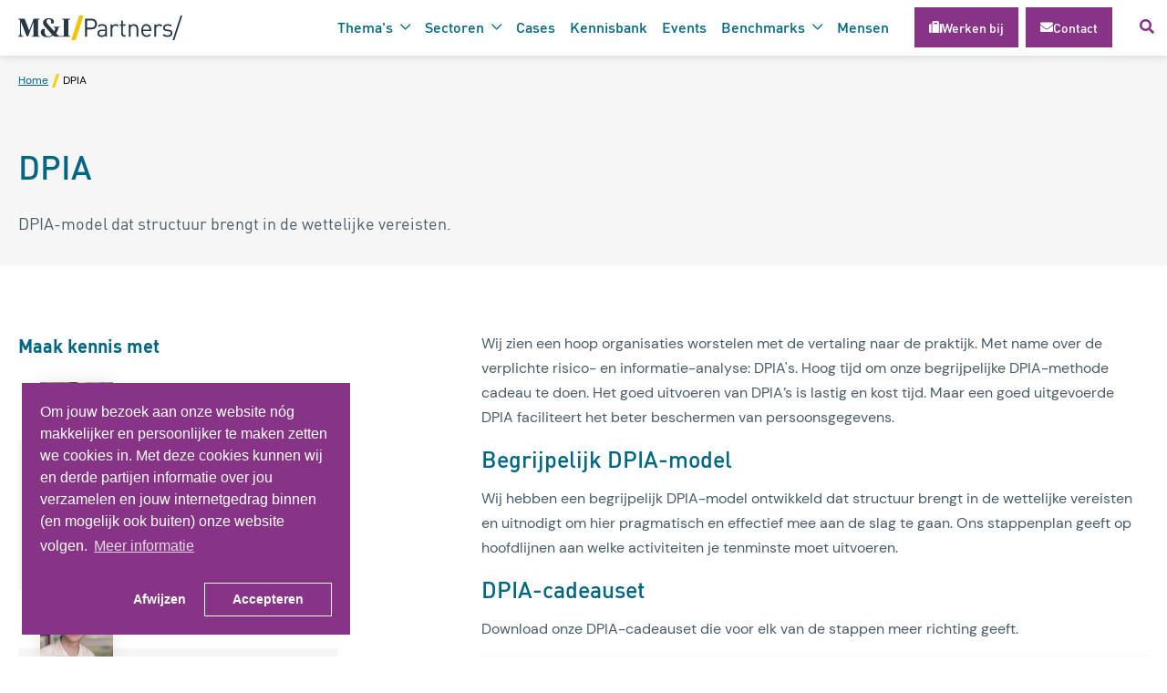

--- FILE ---
content_type: text/html; charset=UTF-8
request_url: https://mxi.nl/dpia
body_size: 68958
content:
<!DOCTYPE html>
<!--[if lt IE 7]>
<html class="no-js ie ie6 lte9 lte8 lte7" lang="nl"> <![endif]-->
<!--[if IE 7]>
<html class="no-js ie ie7 lte9 lte8 lte7" lang="nl"> <![endif]-->
<!--[if IE 8]>
<html class="no-js ie ie8 lte9 lte8" lang="nl"> <![endif]-->
<!--[if IE 9]>
<html class="no-js ie ie9 lte9" lang="nl"> <![endif]-->
<!--[if (gt IE 9)|!(IE)]><!-->
<html class="no-js" lang="nl"> <!--<![endif]-->
<head>

    <meta charset="utf-8">

    <!-- Changeable page title -->
    <title>DPIA | M&amp;I/Partners</title>
    <meta name="viewport" content="width=device-width, initial-scale=1.0, user-scalable=0">
<meta name="description" content="DPIA-model ontwikkeld dat structuur brengt in de wettelijke vereisten en uitnodigt om hier pragmatisch en effectief mee aan de slag">
<meta name="keywords" content="DPIA, DPIA-model, DPIA M&amp;I, DPIA hoe?, DPIA M&amp;I/Partners, informatiebeveiliging en privacy, M&amp;I/Partners">
<meta property="og:title" content="DPIA"/>
<meta property="og:type" content="website"/>
<meta property="og:url" content="https://mxi.nl/dpia"/>
<meta property="og:description" content="DPIA-model ontwikkeld dat structuur brengt in de wettelijke vereisten en uitnodigt om hier pragmatisch en effectief mee aan de slag"/>
<link rel="stylesheet" href="/modules/core/site/default/cache/page-default-print.css" media="print" />
    <style>@charset "UTF-8";.fancybox-enabled{overflow:hidden}.fancybox-enabled body{overflow:visible;height:100%}.fancybox-container{position:fixed;top:0;left:0;width:100%;height:100%;z-index:99993;-webkit-backface-visibility:hidden;backface-visibility:hidden}.fancybox-container~.fancybox-container{z-index:99992}.fancybox-bg{position:absolute;top:0;right:0;bottom:0;left:0;background:#0f0f11;opacity:0;transition-timing-function:cubic-bezier(.55,.06,.68,.19);-webkit-backface-visibility:hidden;backface-visibility:hidden}.fancybox-container--ready .fancybox-bg{opacity:.87;transition-timing-function:cubic-bezier(.22,.61,.36,1)}.fancybox-controls{position:absolute;top:0;left:0;right:0;text-align:center;opacity:0;z-index:99994;transition:opacity .2s;pointer-events:none;-webkit-backface-visibility:hidden;backface-visibility:hidden;direction:ltr}.fancybox-show-controls .fancybox-controls{opacity:1}.fancybox-infobar{display:none}.fancybox-show-infobar .fancybox-infobar{display:inline-block;pointer-events:all}.fancybox-infobar__body{display:inline-block;width:70px;line-height:44px;font-size:13px;font-family:Helvetica Neue,Helvetica,Arial,sans-serif;text-align:center;color:#ddd;background-color:rgba(30,30,30,.7);pointer-events:none;-webkit-user-select:none;-moz-user-select:none;-ms-user-select:none;user-select:none;-webkit-touch-callout:none;-webkit-tap-highlight-color:transparent;-webkit-font-smoothing:subpixel-antialiased}.fancybox-buttons{position:absolute;top:0;right:0;display:none;pointer-events:all}.fancybox-show-buttons .fancybox-buttons{display:block}.fancybox-slider-wrap{overflow:hidden;direction:ltr}.fancybox-slider,.fancybox-slider-wrap{position:absolute;top:0;left:0;bottom:0;right:0;padding:0;margin:0;z-index:99993;-webkit-backface-visibility:hidden;backface-visibility:hidden;-webkit-tap-highlight-color:transparent}.fancybox-slide{position:absolute;top:0;left:0;width:100%;height:100%;margin:0;padding:0;overflow:auto;outline:none;white-space:normal;box-sizing:border-box;text-align:center;z-index:99994;-webkit-overflow-scrolling:touch}.fancybox-slide:before{content:"";height:100%;width:0}.fancybox-slide:before,.fancybox-slide>*{display:inline-block;vertical-align:middle}.fancybox-slide>*{position:relative;padding:24px;margin:44px 0;border-width:0;text-align:left;background-color:#fff;overflow:auto;box-sizing:border-box}.fancybox-slide--image{overflow:hidden}.fancybox-slide--image:before{display:none}.fancybox-content{display:inline-block;position:relative;margin:44px auto;padding:0;border:0;width:80%;height:calc(100% - 88px);vertical-align:middle;line-height:normal;text-align:left;white-space:normal;outline:none;font-size:16px;font-family:Arial,sans-serif;box-sizing:border-box;-webkit-tap-highlight-color:transparent;-webkit-overflow-scrolling:touch}.fancybox-iframe{display:block;margin:0;padding:0;border:0;width:100%;height:100%;background:#fff}.fancybox-slide--video .fancybox-content,.fancybox-slide--video .fancybox-iframe{background:transparent}.fancybox-placeholder{z-index:99995;background:transparent;cursor:default;overflow:visible;-webkit-transform-origin:top left;transform-origin:top left;background-size:100% 100%;background-repeat:no-repeat;-webkit-backface-visibility:hidden;backface-visibility:hidden}.fancybox-image,.fancybox-placeholder,.fancybox-spaceball{position:absolute;top:0;left:0;margin:0;padding:0;border:0}.fancybox-image,.fancybox-spaceball{width:100%;height:100%;max-width:none;max-height:none;background:transparent;background-size:100% 100%}.fancybox-controls--canzoomOut .fancybox-placeholder{cursor:zoom-out}.fancybox-controls--canzoomIn .fancybox-placeholder{cursor:zoom-in}.fancybox-controls--canGrab .fancybox-placeholder{cursor:-webkit-grab;cursor:grab}.fancybox-controls--isGrabbing .fancybox-placeholder{cursor:-webkit-grabbing;cursor:grabbing}.fancybox-spaceball{z-index:1}.fancybox-tmp{position:absolute;top:-9999px;left:-9999px;visibility:hidden}.fancybox-error{position:absolute;margin:0;padding:40px;top:50%;left:50%;width:380px;max-width:100%;-webkit-transform:translate(-50%,-50%);transform:translate(-50%,-50%);background:#fff;cursor:default}.fancybox-error p{margin:0;padding:0;color:#444;font:16px/20px Helvetica Neue,Helvetica,Arial,sans-serif}.fancybox-close-small{position:absolute;top:0;right:0;width:44px;height:44px;padding:0;margin:0;border:0;border-radius:0;outline:none;background:transparent;z-index:10;cursor:pointer}.fancybox-close-small:after{content:"×";position:absolute;top:5px;right:5px;width:30px;height:30px;font:20px/30px Arial,Helvetica Neue,Helvetica,sans-serif;color:#888;font-weight:300;text-align:center;border-radius:50%;border-width:0;background:#fff;transition:background .2s;box-sizing:border-box;z-index:2}.fancybox-close-small:focus:after{outline:1px dotted #888}.fancybox-slide--video .fancybox-close-small{top:-36px;right:-36px;background:transparent}.fancybox-close-small:hover:after{color:#555;background:#eee}.fancybox-caption-wrap{position:absolute;bottom:0;left:0;right:0;padding:60px 30px 0;z-index:99998;-webkit-backface-visibility:hidden;backface-visibility:hidden;box-sizing:border-box;background:linear-gradient(180deg,transparent 0,rgba(0,0,0,.1) 20%,rgba(0,0,0,.2) 40%,rgba(0,0,0,.6) 80%,rgba(0,0,0,.8));opacity:0;transition:opacity .2s;pointer-events:none}.fancybox-show-caption .fancybox-caption-wrap{opacity:1}.fancybox-caption{padding:30px 0;border-top:1px solid hsla(0,0%,100%,.4);font-size:14px;font-family:Helvetica Neue,Helvetica,Arial,sans-serif;color:#fff;line-height:20px;-webkit-text-size-adjust:none}.fancybox-caption a,.fancybox-caption button{pointer-events:all}.fancybox-caption a{color:#fff;text-decoration:underline}.fancybox-button{display:inline-block;position:relative;width:44px;height:44px;line-height:44px;margin:0;padding:0;border:0;border-radius:0;cursor:pointer;background:transparent;color:#fff;box-sizing:border-box;vertical-align:top;outline:none}.fancybox-button--disabled{cursor:default;pointer-events:none}.fancybox-button,.fancybox-infobar__body{background:rgba(30,30,30,.6)}.fancybox-button:hover{background:rgba(0,0,0,.8)}.fancybox-button:after,.fancybox-button:before{content:"";pointer-events:none;position:absolute;border-color:#fff;background-color:currentColor;color:currentColor;opacity:.9;box-sizing:border-box;display:inline-block}.fancybox-button--disabled:after,.fancybox-button--disabled:before{opacity:.5}.fancybox-button--left:after{left:20px;-webkit-transform:rotate(-135deg);transform:rotate(-135deg)}.fancybox-button--left:after,.fancybox-button--right:after{top:18px;width:6px;height:6px;background:transparent;border-top:2px solid currentColor;border-right:2px solid currentColor}.fancybox-button--right:after{right:20px;-webkit-transform:rotate(45deg);transform:rotate(45deg)}.fancybox-button--left{border-bottom-left-radius:5px}.fancybox-button--right{border-bottom-right-radius:5px}.fancybox-button--close{float:right}.fancybox-button--close:after,.fancybox-button--close:before{content:"";display:inline-block;position:absolute;height:2px;width:16px;top:calc(50% - 1px);left:calc(50% - 8px)}.fancybox-button--close:before{-webkit-transform:rotate(45deg);transform:rotate(45deg)}.fancybox-button--close:after{-webkit-transform:rotate(-45deg);transform:rotate(-45deg)}.fancybox-loading{border:6px solid hsla(0,0%,39%,.4);border-top:6px solid hsla(0,0%,100%,.6);border-radius:100%;height:50px;width:50px;-webkit-animation:a .8s infinite linear;animation:a .8s infinite linear;background:transparent;position:absolute;top:50%;left:50%;margin-top:-25px;margin-left:-25px;z-index:99999}@-webkit-keyframes a{0%{-webkit-transform:rotate(0deg);transform:rotate(0deg)}to{-webkit-transform:rotate(359deg);transform:rotate(359deg)}}@keyframes a{0%{-webkit-transform:rotate(0deg);transform:rotate(0deg)}to{-webkit-transform:rotate(359deg);transform:rotate(359deg)}}@media (max-width:800px){.fancybox-controls{text-align:left}.fancybox-button--left,.fancybox-button--right,.fancybox-buttons button:not(.fancybox-button--close){display:none!important}.fancybox-caption{padding:20px 0;margin:0}}.fancybox-button--fullscreen:before{width:15px;height:11px;left:15px;top:16px;border:2px solid;background:none}.fancybox-button--play:before{top:16px;left:18px;width:0;height:0;border-top:6px inset transparent;border-bottom:6px inset transparent;border-left:10px solid;border-radius:1px;background:transparent}.fancybox-button--pause:before{top:16px;left:18px;width:7px;height:11px;border-style:solid;border-width:0 2px;background:transparent}.fancybox-button--thumbs span{font-size:23px}.fancybox-button--thumbs:before{top:20px;left:21px;width:3px;height:3px;box-shadow:0 -4px 0,-4px -4px 0,4px -4px 0,inset 0 0 0 32px,-4px 0 0,4px 0 0,0 4px 0,-4px 4px 0,4px 4px 0}.fancybox-container--thumbs .fancybox-caption-wrap,.fancybox-container--thumbs .fancybox-controls,.fancybox-container--thumbs .fancybox-slider-wrap{right:220px}.fancybox-thumbs{position:absolute;top:0;right:0;bottom:0;left:auto;width:220px;margin:0;padding:5px 5px 0 0;background:#fff;z-index:99993;word-break:normal;-webkit-overflow-scrolling:touch;-webkit-tap-highlight-color:transparent;box-sizing:border-box}.fancybox-thumbs>ul{list-style:none;position:absolute;position:relative;width:100%;height:100%;margin:0;padding:0;overflow-x:hidden;overflow-y:auto;font-size:0}.fancybox-thumbs>ul>li{float:left;overflow:hidden;max-width:50%;padding:0;margin:0;width:105px;height:75px;position:relative;cursor:pointer;outline:none;border:5px solid #fff;border-top-width:0;border-right-width:0;-webkit-tap-highlight-color:transparent;-webkit-backface-visibility:hidden;backface-visibility:hidden;box-sizing:border-box}li.fancybox-thumbs-loading{background:rgba(0,0,0,.1)}.fancybox-thumbs>ul>li>img{position:absolute;top:0;left:0;min-width:100%;min-height:100%;max-width:none;max-height:none;-webkit-touch-callout:none;-webkit-user-select:none;-moz-user-select:none;-ms-user-select:none;user-select:none}.fancybox-thumbs>ul>li:before{content:"";position:absolute;top:0;right:0;bottom:0;left:0;border-radius:2px;border:4px solid #4ea7f9;z-index:99991;opacity:0;transition:all .2s cubic-bezier(.25,.46,.45,.94)}.fancybox-thumbs>ul>li.fancybox-thumbs-active:before{opacity:1}@media (max-width:800px){.fancybox-thumbs{display:none!important}.fancybox-container--thumbs .fancybox-caption-wrap,.fancybox-container--thumbs .fancybox-controls,.fancybox-container--thumbs .fancybox-slider-wrap{right:0}}

/*!
 * animsition v4.0.2
 * A simple and easy jQuery plugin for CSS animated page transitions.
 * http://blivesta.github.io/animsition
 * License : MIT
 * Author : blivesta (http://blivesta.com/)
 */.animsition,.animsition-overlay{position:relative;opacity:0;-webkit-animation-fill-mode:both;animation-fill-mode:both}.animsition-overlay-slide{position:fixed;z-index:1;width:100%;height:100%;background-color:#ddd}.animsition-loading,.animsition-loading:after{width:32px;height:32px;position:fixed;top:50%;left:50%;margin-top:-16px;margin-left:-16px;border-radius:50%;z-index:2}.animsition-loading{background-color:transparent;border-top:5px solid rgba(0,0,0,.2);border-right:5px solid rgba(0,0,0,.2);border-bottom:5px solid rgba(0,0,0,.2);border-left:5px solid #eee;-webkit-transform:translateZ(0);transform:translateZ(0);-webkit-animation-iteration-count:infinite;animation-iteration-count:infinite;-webkit-animation-timing-function:linear;animation-timing-function:linear;-webkit-animation-duration:.8s;animation-duration:.8s;-webkit-animation-name:animsition-loading;animation-name:animsition-loading}@-webkit-keyframes animsition-loading{0%{-webkit-transform:rotate(0deg);transform:rotate(0deg)}to{-webkit-transform:rotate(1turn);transform:rotate(1turn)}}@keyframes animsition-loading{0%{-webkit-transform:rotate(0deg);transform:rotate(0deg)}to{-webkit-transform:rotate(1turn);transform:rotate(1turn)}}@-webkit-keyframes fade-in{0%{opacity:0}to{opacity:1}}@keyframes fade-in{0%{opacity:0}to{opacity:1}}.fade-in{-webkit-animation-name:fade-in;animation-name:fade-in}@-webkit-keyframes fade-out{0%{opacity:1}to{opacity:0}}@keyframes fade-out{0%{opacity:1}to{opacity:0}}.fade-out{-webkit-animation-name:fade-out;animation-name:fade-out}@-webkit-keyframes fade-in-up{0%{-webkit-transform:translateY(500px);transform:translateY(500px);opacity:0}to{-webkit-transform:translateY(0);transform:translateY(0);opacity:1}}@keyframes fade-in-up{0%{-webkit-transform:translateY(500px);transform:translateY(500px);opacity:0}to{-webkit-transform:translateY(0);transform:translateY(0);opacity:1}}.fade-in-up{-webkit-animation-name:fade-in-up;animation-name:fade-in-up}@-webkit-keyframes fade-out-up{0%{-webkit-transform:translateY(0);transform:translateY(0);opacity:1}to{-webkit-transform:translateY(-500px);transform:translateY(-500px);opacity:0}}@keyframes fade-out-up{0%{-webkit-transform:translateY(0);transform:translateY(0);opacity:1}to{-webkit-transform:translateY(-500px);transform:translateY(-500px);opacity:0}}.fade-out-up{-webkit-animation-name:fade-out-up;animation-name:fade-out-up}@-webkit-keyframes fade-in-up-sm{0%{-webkit-transform:translateY(100px);transform:translateY(100px);opacity:0}to{-webkit-transform:translateY(0);transform:translateY(0);opacity:1}}@keyframes fade-in-up-sm{0%{-webkit-transform:translateY(100px);transform:translateY(100px);opacity:0}to{-webkit-transform:translateY(0);transform:translateY(0);opacity:1}}.fade-in-up-sm{-webkit-animation-name:fade-in-up-sm;animation-name:fade-in-up-sm}@-webkit-keyframes fade-out-up-sm{0%{-webkit-transform:translateY(0);transform:translateY(0);opacity:1}to{-webkit-transform:translateY(-100px);transform:translateY(-100px);opacity:0}}@keyframes fade-out-up-sm{0%{-webkit-transform:translateY(0);transform:translateY(0);opacity:1}to{-webkit-transform:translateY(-100px);transform:translateY(-100px);opacity:0}}.fade-out-up-sm{-webkit-animation-name:fade-out-up-sm;animation-name:fade-out-up-sm}@-webkit-keyframes fade-in-up-lg{0%{-webkit-transform:translateY(1000px);transform:translateY(1000px);opacity:0}to{-webkit-transform:translateY(0);transform:translateY(0);opacity:1}}@keyframes fade-in-up-lg{0%{-webkit-transform:translateY(1000px);transform:translateY(1000px);opacity:0}to{-webkit-transform:translateY(0);transform:translateY(0);opacity:1}}.fade-in-up-lg{-webkit-animation-name:fade-in-up-lg;animation-name:fade-in-up-lg}@-webkit-keyframes fade-out-up-lg{0%{-webkit-transform:translateY(0);transform:translateY(0);opacity:1}to{-webkit-transform:translateY(-1000px);transform:translateY(-1000px);opacity:0}}@keyframes fade-out-up-lg{0%{-webkit-transform:translateY(0);transform:translateY(0);opacity:1}to{-webkit-transform:translateY(-1000px);transform:translateY(-1000px);opacity:0}}.fade-out-up-lg{-webkit-animation-name:fade-out-up-lg;animation-name:fade-out-up-lg}@-webkit-keyframes fade-in-down{0%{-webkit-transform:translateY(-500px);transform:translateY(-500px);opacity:0}to{-webkit-transform:translateY(0);transform:translateY(0);opacity:1}}@keyframes fade-in-down{0%{-webkit-transform:translateY(-500px);transform:translateY(-500px);opacity:0}to{-webkit-transform:translateY(0);transform:translateY(0);opacity:1}}.fade-in-down{-webkit-animation-name:fade-in-down;animation-name:fade-in-down}@-webkit-keyframes fade-out-down{0%{-webkit-transform:translateY(0);transform:translateY(0);opacity:1}to{-webkit-transform:translateY(500px);transform:translateY(500px);opacity:0}}@keyframes fade-out-down{0%{-webkit-transform:translateY(0);transform:translateY(0);opacity:1}to{-webkit-transform:translateY(500px);transform:translateY(500px);opacity:0}}.fade-out-down{-webkit-animation-name:fade-out-down;animation-name:fade-out-down}@-webkit-keyframes fade-in-down-sm{0%{-webkit-transform:translateY(-100px);transform:translateY(-100px);opacity:0}to{-webkit-transform:translateY(0);transform:translateY(0);opacity:1}}@keyframes fade-in-down-sm{0%{-webkit-transform:translateY(-100px);transform:translateY(-100px);opacity:0}to{-webkit-transform:translateY(0);transform:translateY(0);opacity:1}}.fade-in-down-sm{-webkit-animation-name:fade-in-down-sm;animation-name:fade-in-down-sm}@-webkit-keyframes fade-out-down-sm{0%{-webkit-transform:translateY(0);transform:translateY(0);opacity:1}to{-webkit-transform:translateY(100px);transform:translateY(100px);opacity:0}}@keyframes fade-out-down-sm{0%{-webkit-transform:translateY(0);transform:translateY(0);opacity:1}to{-webkit-transform:translateY(100px);transform:translateY(100px);opacity:0}}.fade-out-down-sm{-webkit-animation-name:fade-out-down-sm;animation-name:fade-out-down-sm}.fade-in-down-lg{-webkit-animation-name:fade-in-down;animation-name:fade-in-down}@-webkit-keyframes fade-out-down-lg{0%{-webkit-transform:translateY(0);transform:translateY(0);opacity:1}to{-webkit-transform:translateY(1000px);transform:translateY(1000px);opacity:0}}@keyframes fade-out-down-lg{0%{-webkit-transform:translateY(0);transform:translateY(0);opacity:1}to{-webkit-transform:translateY(1000px);transform:translateY(1000px);opacity:0}}.fade-out-down-lg{-webkit-animation-name:fade-out-down-lg;animation-name:fade-out-down-lg}@-webkit-keyframes fade-in-left{0%{-webkit-transform:translateX(-500px);transform:translateX(-500px);opacity:0}to{-webkit-transform:translateX(0);transform:translateX(0);opacity:1}}@keyframes fade-in-left{0%{-webkit-transform:translateX(-500px);transform:translateX(-500px);opacity:0}to{-webkit-transform:translateX(0);transform:translateX(0);opacity:1}}.fade-in-left{-webkit-animation-name:fade-in-left;animation-name:fade-in-left}@-webkit-keyframes fade-out-left{0%{-webkit-transform:translateX(0);transform:translateX(0);opacity:1}to{-webkit-transform:translateX(-500px);transform:translateX(-500px);opacity:0}}@keyframes fade-out-left{0%{-webkit-transform:translateX(0);transform:translateX(0);opacity:1}to{-webkit-transform:translateX(-500px);transform:translateX(-500px);opacity:0}}.fade-out-left{-webkit-animation-name:fade-out-left;animation-name:fade-out-left}@-webkit-keyframes fade-in-left-sm{0%{-webkit-transform:translateX(-100px);transform:translateX(-100px);opacity:0}to{-webkit-transform:translateX(0);transform:translateX(0);opacity:1}}@keyframes fade-in-left-sm{0%{-webkit-transform:translateX(-100px);transform:translateX(-100px);opacity:0}to{-webkit-transform:translateX(0);transform:translateX(0);opacity:1}}.fade-in-left-sm{-webkit-animation-name:fade-in-left-sm;animation-name:fade-in-left-sm}@-webkit-keyframes fade-out-left-sm{0%{-webkit-transform:translateX(0);transform:translateX(0);opacity:1}to{-webkit-transform:translateX(-100px);transform:translateX(-100px);opacity:0}}@keyframes fade-out-left-sm{0%{-webkit-transform:translateX(0);transform:translateX(0);opacity:1}to{-webkit-transform:translateX(-100px);transform:translateX(-100px);opacity:0}}.fade-out-left-sm{-webkit-animation-name:fade-out-left-sm;animation-name:fade-out-left-sm}@-webkit-keyframes fade-in-left-lg{0%{-webkit-transform:translateX(-1500px);transform:translateX(-1500px);opacity:0}to{-webkit-transform:translateX(0);transform:translateX(0);opacity:1}}@keyframes fade-in-left-lg{0%{-webkit-transform:translateX(-1500px);transform:translateX(-1500px);opacity:0}to{-webkit-transform:translateX(0);transform:translateX(0);opacity:1}}.fade-in-left-lg{-webkit-animation-name:fade-in-left-lg;animation-name:fade-in-left-lg}@-webkit-keyframes fade-out-left-lg{0%{-webkit-transform:translateX(0);transform:translateX(0);opacity:1}to{-webkit-transform:translateX(-1500px);transform:translateX(-1500px);opacity:0}}@keyframes fade-out-left-lg{0%{-webkit-transform:translateX(0);transform:translateX(0);opacity:1}to{-webkit-transform:translateX(-1500px);transform:translateX(-1500px);opacity:0}}.fade-out-left-lg{-webkit-animation-name:fade-out-left-lg;animation-name:fade-out-left-lg}@-webkit-keyframes fade-in-right{0%{-webkit-transform:translateX(500px);transform:translateX(500px);opacity:0}to{-webkit-transform:translateX(0);transform:translateX(0);opacity:1}}@keyframes fade-in-right{0%{-webkit-transform:translateX(500px);transform:translateX(500px);opacity:0}to{-webkit-transform:translateX(0);transform:translateX(0);opacity:1}}.fade-in-right{-webkit-animation-name:fade-in-right;animation-name:fade-in-right}@-webkit-keyframes fade-out-right{0%{-webkit-transform:translateX(0);transform:translateX(0);opacity:1}to{-webkit-transform:translateX(500px);transform:translateX(500px);opacity:0}}@keyframes fade-out-right{0%{-webkit-transform:translateX(0);transform:translateX(0);opacity:1}to{-webkit-transform:translateX(500px);transform:translateX(500px);opacity:0}}.fade-out-right{-webkit-animation-name:fade-out-right;animation-name:fade-out-right}@-webkit-keyframes fade-in-right-sm{0%{-webkit-transform:translateX(100px);transform:translateX(100px);opacity:0}to{-webkit-transform:translateX(0);transform:translateX(0);opacity:1}}@keyframes fade-in-right-sm{0%{-webkit-transform:translateX(100px);transform:translateX(100px);opacity:0}to{-webkit-transform:translateX(0);transform:translateX(0);opacity:1}}.fade-in-right-sm{-webkit-animation-name:fade-in-right-sm;animation-name:fade-in-right-sm}@-webkit-keyframes fade-out-right-sm{0%{-webkit-transform:translateX(0);transform:translateX(0);opacity:1}to{-webkit-transform:translateX(100px);transform:translateX(100px);opacity:0}}@keyframes fade-out-right-sm{0%{-webkit-transform:translateX(0);transform:translateX(0);opacity:1}to{-webkit-transform:translateX(100px);transform:translateX(100px);opacity:0}}.fade-out-right-sm{-webkit-animation-name:fade-out-right-sm;animation-name:fade-out-right-sm}@-webkit-keyframes fade-in-right-lg{0%{-webkit-transform:translateX(1500px);transform:translateX(1500px);opacity:0}to{-webkit-transform:translateX(0);transform:translateX(0);opacity:1}}@keyframes fade-in-right-lg{0%{-webkit-transform:translateX(1500px);transform:translateX(1500px);opacity:0}to{-webkit-transform:translateX(0);transform:translateX(0);opacity:1}}.fade-in-right-lg{-webkit-animation-name:fade-in-right-lg;animation-name:fade-in-right-lg}@-webkit-keyframes fade-out-right-lg{0%{-webkit-transform:translateX(0);transform:translateX(0);opacity:1}to{-webkit-transform:translateX(1500px);transform:translateX(1500px);opacity:0}}@keyframes fade-out-right-lg{0%{-webkit-transform:translateX(0);transform:translateX(0);opacity:1}to{-webkit-transform:translateX(1500px);transform:translateX(1500px);opacity:0}}.fade-out-right-lg{-webkit-animation-name:fade-out-right-lg;animation-name:fade-out-right-lg}@-webkit-keyframes rotate-in{0%{-webkit-transform:rotate(-90deg);transform:rotate(-90deg);transform-origin:center center;opacity:0}0%,to{-webkit-transform-origin:center center}to{-webkit-transform:rotate(0);transform:rotate(0);transform-origin:center center;opacity:1}}@keyframes rotate-in{0%{-webkit-transform:rotate(-90deg);transform:rotate(-90deg);transform-origin:center center;opacity:0}0%,to{-webkit-transform-origin:center center}to{-webkit-transform:rotate(0);transform:rotate(0);transform-origin:center center;opacity:1}}.rotate-in{-webkit-animation-name:rotate-in;animation-name:rotate-in}@-webkit-keyframes rotate-out{0%{-webkit-transform:rotate(0);transform:rotate(0);transform-origin:center center;opacity:1}0%,to{-webkit-transform-origin:center center}to{-webkit-transform:rotate(90deg);transform:rotate(90deg);transform-origin:center center;opacity:0}}@keyframes rotate-out{0%{-webkit-transform:rotate(0);transform:rotate(0);transform-origin:center center;opacity:1}0%,to{-webkit-transform-origin:center center}to{-webkit-transform:rotate(90deg);transform:rotate(90deg);transform-origin:center center;opacity:0}}.rotate-out{-webkit-animation-name:rotate-out;animation-name:rotate-out}@-webkit-keyframes rotate-in-sm{0%{-webkit-transform:rotate(-45deg);transform:rotate(-45deg);transform-origin:center center;opacity:0}0%,to{-webkit-transform-origin:center center}to{-webkit-transform:rotate(0);transform:rotate(0);transform-origin:center center;opacity:1}}@keyframes rotate-in-sm{0%{-webkit-transform:rotate(-45deg);transform:rotate(-45deg);transform-origin:center center;opacity:0}0%,to{-webkit-transform-origin:center center}to{-webkit-transform:rotate(0);transform:rotate(0);transform-origin:center center;opacity:1}}.rotate-in-sm{-webkit-animation-name:rotate-in-sm;animation-name:rotate-in-sm}@-webkit-keyframes rotate-out-sm{0%{-webkit-transform:rotate(0);transform:rotate(0);transform-origin:center center;opacity:1}0%,to{-webkit-transform-origin:center center}to{-webkit-transform:rotate(45deg);transform:rotate(45deg);transform-origin:center center;opacity:0}}@keyframes rotate-out-sm{0%{-webkit-transform:rotate(0);transform:rotate(0);transform-origin:center center;opacity:1}0%,to{-webkit-transform-origin:center center}to{-webkit-transform:rotate(45deg);transform:rotate(45deg);transform-origin:center center;opacity:0}}.rotate-out-sm{-webkit-animation-name:rotate-out-sm;animation-name:rotate-out-sm}@-webkit-keyframes rotate-in-lg{0%{-webkit-transform:rotate(-180deg);transform:rotate(-180deg);transform-origin:center center;opacity:0}0%,to{-webkit-transform-origin:center center}to{-webkit-transform:rotate(0);transform:rotate(0);transform-origin:center center;opacity:1}}@keyframes rotate-in-lg{0%{-webkit-transform:rotate(-180deg);transform:rotate(-180deg);transform-origin:center center;opacity:0}0%,to{-webkit-transform-origin:center center}to{-webkit-transform:rotate(0);transform:rotate(0);transform-origin:center center;opacity:1}}.rotate-in-lg{-webkit-animation-name:rotate-in-lg;animation-name:rotate-in-lg}@-webkit-keyframes rotate-out-lg{0%{-webkit-transform:rotate(0);transform:rotate(0);transform-origin:center center;opacity:1}0%,to{-webkit-transform-origin:center center}to{-webkit-transform:rotate(180deg);transform:rotate(180deg);transform-origin:center center;opacity:0}}@keyframes rotate-out-lg{0%{-webkit-transform:rotate(0);transform:rotate(0);transform-origin:center center;opacity:1}0%,to{-webkit-transform-origin:center center}to{-webkit-transform:rotate(180deg);transform:rotate(180deg);transform-origin:center center;opacity:0}}.rotate-out-lg{-webkit-animation-name:rotate-out-lg;animation-name:rotate-out-lg}@-webkit-keyframes flip-in-x{0%{-webkit-transform:perspective(550px) rotateX(90deg);transform:perspective(550px) rotateX(90deg);opacity:0}to{-webkit-transform:perspective(550px) rotateX(0deg);transform:perspective(550px) rotateX(0deg);opacity:1}}@keyframes flip-in-x{0%{-webkit-transform:perspective(550px) rotateX(90deg);transform:perspective(550px) rotateX(90deg);opacity:0}to{-webkit-transform:perspective(550px) rotateX(0deg);transform:perspective(550px) rotateX(0deg);opacity:1}}.flip-in-x{-webkit-animation-name:flip-in-x;animation-name:flip-in-x;-webkit-backface-visibility:visible!important;backface-visibility:visible!important}@-webkit-keyframes flip-out-x{0%{-webkit-transform:perspective(550px) rotateX(0deg);transform:perspective(550px) rotateX(0deg);opacity:1}to{-webkit-transform:perspective(550px) rotateX(90deg);transform:perspective(550px) rotateX(90deg);opacity:0}}@keyframes flip-out-x{0%{-webkit-transform:perspective(550px) rotateX(0deg);transform:perspective(550px) rotateX(0deg);opacity:1}to{-webkit-transform:perspective(550px) rotateX(90deg);transform:perspective(550px) rotateX(90deg);opacity:0}}.flip-out-x{-webkit-animation-name:flip-out-x;animation-name:flip-out-x;-webkit-backface-visibility:visible!important;backface-visibility:visible!important}@-webkit-keyframes flip-in-x-nr{0%{-webkit-transform:perspective(100px) rotateX(90deg);transform:perspective(100px) rotateX(90deg);opacity:0}to{-webkit-transform:perspective(100px) rotateX(0deg);transform:perspective(100px) rotateX(0deg);opacity:1}}@keyframes flip-in-x-nr{0%{-webkit-transform:perspective(100px) rotateX(90deg);transform:perspective(100px) rotateX(90deg);opacity:0}to{-webkit-transform:perspective(100px) rotateX(0deg);transform:perspective(100px) rotateX(0deg);opacity:1}}.flip-in-x-nr{-webkit-animation-name:flip-in-x-nr;animation-name:flip-in-x-nr;-webkit-backface-visibility:visible!important;backface-visibility:visible!important}@-webkit-keyframes flip-out-x-nr{0%{-webkit-transform:perspective(100px) rotateX(0deg);transform:perspective(100px) rotateX(0deg);opacity:1}to{-webkit-transform:perspective(100px) rotateX(90deg);transform:perspective(100px) rotateX(90deg);opacity:0}}@keyframes flip-out-x-nr{0%{-webkit-transform:perspective(100px) rotateX(0deg);transform:perspective(100px) rotateX(0deg);opacity:1}to{-webkit-transform:perspective(100px) rotateX(90deg);transform:perspective(100px) rotateX(90deg);opacity:0}}.flip-out-x-nr{-webkit-animation-name:flip-out-x-nr;animation-name:flip-out-x-nr;-webkit-backface-visibility:visible!important;backface-visibility:visible!important}@-webkit-keyframes flip-in-x-fr{0%{-webkit-transform:perspective(1000px) rotateX(90deg);transform:perspective(1000px) rotateX(90deg);opacity:0}to{-webkit-transform:perspective(1000px) rotateX(0deg);transform:perspective(1000px) rotateX(0deg);opacity:1}}@keyframes flip-in-x-fr{0%{-webkit-transform:perspective(1000px) rotateX(90deg);transform:perspective(1000px) rotateX(90deg);opacity:0}to{-webkit-transform:perspective(1000px) rotateX(0deg);transform:perspective(1000px) rotateX(0deg);opacity:1}}.flip-in-x-fr{-webkit-animation-name:flip-in-x-fr;animation-name:flip-in-x-fr;-webkit-backface-visibility:visible!important;backface-visibility:visible!important}@-webkit-keyframes flip-out-x-fr{0%{-webkit-transform:perspective(1000px) rotateX(0deg);transform:perspective(1000px) rotateX(0deg);opacity:1}to{-webkit-transform:perspective(1000px) rotateX(90deg);transform:perspective(1000px) rotateX(90deg);opacity:0}}@keyframes flip-out-x-fr{0%{-webkit-transform:perspective(1000px) rotateX(0deg);transform:perspective(1000px) rotateX(0deg);opacity:1}to{-webkit-transform:perspective(1000px) rotateX(90deg);transform:perspective(1000px) rotateX(90deg);opacity:0}}.flip-out-x-fr{-webkit-animation-name:flip-out-x-fr;animation-name:flip-out-x-fr;-webkit-backface-visibility:visible!important;backface-visibility:visible!important}@-webkit-keyframes flip-in-y{0%{-webkit-transform:perspective(550px) rotateY(90deg);transform:perspective(550px) rotateY(90deg);opacity:0}to{-webkit-transform:perspective(550px) rotateY(0deg);transform:perspective(550px) rotateY(0deg);opacity:1}}@keyframes flip-in-y{0%{-webkit-transform:perspective(550px) rotateY(90deg);transform:perspective(550px) rotateY(90deg);opacity:0}to{-webkit-transform:perspective(550px) rotateY(0deg);transform:perspective(550px) rotateY(0deg);opacity:1}}.flip-in-y{-webkit-animation-name:flip-in-y;animation-name:flip-in-y;-webkit-backface-visibility:visible!important;backface-visibility:visible!important}@-webkit-keyframes flip-out-y{0%{-webkit-transform:perspective(550px) rotateY(0deg);transform:perspective(550px) rotateY(0deg);opacity:1}to{-webkit-transform:perspective(550px) rotateY(90deg);transform:perspective(550px) rotateY(90deg);opacity:0}}@keyframes flip-out-y{0%{-webkit-transform:perspective(550px) rotateY(0deg);transform:perspective(550px) rotateY(0deg);opacity:1}to{-webkit-transform:perspective(550px) rotateY(90deg);transform:perspective(550px) rotateY(90deg);opacity:0}}.flip-out-y{-webkit-animation-name:flip-out-y;animation-name:flip-out-y;-webkit-backface-visibility:visible!important;backface-visibility:visible!important}@-webkit-keyframes flip-in-y-nr{0%{-webkit-transform:perspective(100px) rotateY(90deg);transform:perspective(100px) rotateY(90deg);opacity:0}to{-webkit-transform:perspective(100px) rotateY(0deg);transform:perspective(100px) rotateY(0deg);opacity:1}}@keyframes flip-in-y-nr{0%{-webkit-transform:perspective(100px) rotateY(90deg);transform:perspective(100px) rotateY(90deg);opacity:0}to{-webkit-transform:perspective(100px) rotateY(0deg);transform:perspective(100px) rotateY(0deg);opacity:1}}.flip-in-y-nr{-webkit-animation-name:flip-in-y-nr;animation-name:flip-in-y-nr;-webkit-backface-visibility:visible!important;backface-visibility:visible!important}@-webkit-keyframes flip-out-y-nr{0%{-webkit-transform:perspective(100px) rotateY(0deg);transform:perspective(100px) rotateY(0deg);opacity:1}to{-webkit-transform:perspective(100px) rotateY(90deg);transform:perspective(100px) rotateY(90deg);opacity:0}}@keyframes flip-out-y-nr{0%{-webkit-transform:perspective(100px) rotateY(0deg);transform:perspective(100px) rotateY(0deg);opacity:1}to{-webkit-transform:perspective(100px) rotateY(90deg);transform:perspective(100px) rotateY(90deg);opacity:0}}.flip-out-y-nr{-webkit-animation-name:flip-out-y-nr;animation-name:flip-out-y-nr;-webkit-backface-visibility:visible!important;backface-visibility:visible!important}@-webkit-keyframes flip-in-y-fr{0%{-webkit-transform:perspective(1000px) rotateY(90deg);transform:perspective(1000px) rotateY(90deg);opacity:0}to{-webkit-transform:perspective(1000px) rotateY(0deg);transform:perspective(1000px) rotateY(0deg);opacity:1}}@keyframes flip-in-y-fr{0%{-webkit-transform:perspective(1000px) rotateY(90deg);transform:perspective(1000px) rotateY(90deg);opacity:0}to{-webkit-transform:perspective(1000px) rotateY(0deg);transform:perspective(1000px) rotateY(0deg);opacity:1}}.flip-in-y-fr{-webkit-animation-name:flip-in-y-fr;animation-name:flip-in-y-fr;-webkit-backface-visibility:visible!important;backface-visibility:visible!important}@-webkit-keyframes flip-out-y-fr{0%{-webkit-transform:perspective(1000px) rotateY(0deg);transform:perspective(1000px) rotateY(0deg);opacity:1}to{-webkit-transform:perspective(1000px) rotateY(90deg);transform:perspective(1000px) rotateY(90deg);opacity:0}}@keyframes flip-out-y-fr{0%{-webkit-transform:perspective(1000px) rotateY(0deg);transform:perspective(1000px) rotateY(0deg);opacity:1}to{-webkit-transform:perspective(1000px) rotateY(90deg);transform:perspective(1000px) rotateY(90deg);opacity:0}}.flip-out-y-fr{-webkit-animation-name:flip-out-y-fr;animation-name:flip-out-y-fr;-webkit-backface-visibility:visible!important;backface-visibility:visible!important}@-webkit-keyframes zoom-in{0%{-webkit-transform:scale(.7);transform:scale(.7);opacity:0}to{opacity:1}}@keyframes zoom-in{0%{-webkit-transform:scale(.7);transform:scale(.7);opacity:0}to{opacity:1}}.zoom-in{-webkit-animation-name:zoom-in;animation-name:zoom-in}@-webkit-keyframes zoom-out{0%{-webkit-transform:scale(1);transform:scale(1);opacity:1}50%{-webkit-transform:scale(.7);transform:scale(.7)}50%,to{opacity:0}}@keyframes zoom-out{0%{-webkit-transform:scale(1);transform:scale(1);opacity:1}50%{-webkit-transform:scale(.7);transform:scale(.7)}50%,to{opacity:0}}.zoom-out{-webkit-animation-name:zoom-out;animation-name:zoom-out}@-webkit-keyframes zoom-in-sm{0%{-webkit-transform:scale(.95);transform:scale(.95);opacity:0}to{opacity:1}}@keyframes zoom-in-sm{0%{-webkit-transform:scale(.95);transform:scale(.95);opacity:0}to{opacity:1}}.zoom-in-sm{-webkit-animation-name:zoom-in-sm;animation-name:zoom-in-sm}@-webkit-keyframes zoom-out-sm{0%{-webkit-transform:scale(1);transform:scale(1);opacity:1}50%{-webkit-transform:scale(.95);transform:scale(.95)}50%,to{opacity:0}}@keyframes zoom-out-sm{0%{-webkit-transform:scale(1);transform:scale(1);opacity:1}50%{-webkit-transform:scale(.95);transform:scale(.95)}50%,to{opacity:0}}.zoom-out-sm{-webkit-animation-name:zoom-out-sm;animation-name:zoom-out-sm}@-webkit-keyframes zoom-in-lg{0%{-webkit-transform:scale(.4);transform:scale(.4);opacity:0}to{opacity:1}}@keyframes zoom-in-lg{0%{-webkit-transform:scale(.4);transform:scale(.4);opacity:0}to{opacity:1}}.zoom-in-lg{-webkit-animation-name:zoom-in-lg;animation-name:zoom-in-lg}@-webkit-keyframes zoom-out-lg{0%{-webkit-transform:scale(1);transform:scale(1);opacity:1}50%{-webkit-transform:scale(.4);transform:scale(.4)}50%,to{opacity:0}}@keyframes zoom-out-lg{0%{-webkit-transform:scale(1);transform:scale(1);opacity:1}50%{-webkit-transform:scale(.4);transform:scale(.4)}50%,to{opacity:0}}.zoom-out-lg{-webkit-animation-name:zoom-out-lg;animation-name:zoom-out-lg}@-webkit-keyframes overlay-slide-in-top{0%{height:100%}to{height:0}}@keyframes overlay-slide-in-top{0%{height:100%}to{height:0}}.overlay-slide-in-top{top:0;height:0;-webkit-animation-name:overlay-slide-in-top;animation-name:overlay-slide-in-top}@-webkit-keyframes overlay-slide-out-top{0%{height:0}to{height:100%}}@keyframes overlay-slide-out-top{0%{height:0}to{height:100%}}.overlay-slide-out-top{top:0;height:100%;-webkit-animation-name:overlay-slide-out-top;animation-name:overlay-slide-out-top}@-webkit-keyframes overlay-slide-in-bottom{0%{height:100%}to{height:0}}@keyframes overlay-slide-in-bottom{0%{height:100%}to{height:0}}.overlay-slide-in-bottom{bottom:0;height:0;-webkit-animation-name:overlay-slide-in-bottom;animation-name:overlay-slide-in-bottom}@-webkit-keyframes overlay-slide-out-bottom{0%{height:0}to{height:100%}}@keyframes overlay-slide-out-bottom{0%{height:0}to{height:100%}}.overlay-slide-out-bottom{bottom:0;height:100%;-webkit-animation-name:overlay-slide-out-bottom;animation-name:overlay-slide-out-bottom}@-webkit-keyframes overlay-slide-in-left{0%{width:100%}to{width:0}}@keyframes overlay-slide-in-left{0%{width:100%}to{width:0}}.overlay-slide-in-left{width:0;-webkit-animation-name:overlay-slide-in-left;animation-name:overlay-slide-in-left}@-webkit-keyframes overlay-slide-out-left{0%{width:0}to{width:100%}}@keyframes overlay-slide-out-left{0%{width:0}to{width:100%}}.overlay-slide-out-left{left:0;width:100%;-webkit-animation-name:overlay-slide-out-left;animation-name:overlay-slide-out-left}@-webkit-keyframes overlay-slide-in-right{0%{width:100%}to{width:0}}@keyframes overlay-slide-in-right{0%{width:100%}to{width:0}}.overlay-slide-in-right{right:0;width:0;-webkit-animation-name:overlay-slide-in-right;animation-name:overlay-slide-in-right}@-webkit-keyframes overlay-slide-out-right{0%{width:0}to{width:100%}}@keyframes overlay-slide-out-right{0%{width:0}to{width:100%}}.overlay-slide-out-right{right:0;width:100%;-webkit-animation-name:overlay-slide-out-right;animation-name:overlay-slide-out-right}

.cc-window {
    opacity: 1;
    transition: opacity 1s ease
}

.cc-window.cc-invisible {
    opacity: 0
}

.cc-animate.cc-revoke {
    transition: transform 1s ease
}

.cc-animate.cc-revoke.cc-top {
    transform: translateY(-2em)
}

.cc-animate.cc-revoke.cc-bottom {
    transform: translateY(2em)
}

.cc-animate.cc-revoke.cc-active.cc-bottom, .cc-animate.cc-revoke.cc-active.cc-top, .cc-revoke:hover {
    transform: translateY(0)
}

.cc-grower {
    max-height: 0;
    overflow: hidden;
    transition: max-height 1s
}

.cc-link, .cc-revoke:hover {
    text-decoration: underline
}

.cc-revoke, .cc-window {
    position: fixed;
    overflow: hidden;
    box-sizing: border-box;
    font-family: Helvetica, Calibri, Arial, sans-serif;
    font-size: 16px;
    line-height: 1.5em;
    display: -ms-flexbox;
    display: flex;
    -ms-flex-wrap: nowrap;
    flex-wrap: nowrap;
    z-index: 9999;
    background: #883486;
}

.cc-window.cc-static {
    position: static
}

.cc-window.cc-floating {
    padding: 2em;
    max-width: 24em;
    -ms-flex-direction: column;
    flex-direction: column
}

.cc-window.cc-banner {
    padding: 20px;
    width: 100%;
    max-width: 360px;
    flex-wrap : wrap;
}

.cc-revoke {
    padding: .5em
}

.cc-header {
    font-size: 18px;
    font-weight: 700
}

.cc-btn, .cc-close, .cc-link, .cc-revoke {
    cursor: pointer;
    color: #FFF;
}

.cc-link {
    opacity: .8;
    display: inline-block;
    padding: .2em
}

.cc-link:hover {
    opacity: 1
}

.cc-link:active, .cc-link:visited {
    color: #FFF;
    opacity: 1;
}

.cc-btn {
    display: block;
    padding: .4em .8em;
    font-size: .9em;
    font-weight: 700;
    border-width: 1px;
    border-style: solid;
    text-align: center;
    white-space: nowrap
}

.cc-banner .cc-btn:last-child {
    min-width: 140px
}

.cc-highlight .cc-btn:first-child {
    background-color: transparent;
    border-color: transparent
}

.cc-highlight .cc-btn:first-child:focus, .cc-highlight .cc-btn:first-child:hover {
    background-color: transparent;
    text-decoration: underline
}

.cc-close {
    display: block;
    position: absolute;
    top: .5em;
    right: .5em;
    font-size: 1.6em;
    opacity: .9;
    line-height: .75
}

.cc-close:focus, .cc-close:hover {
    opacity: 1
}

.cc-revoke.cc-top {
    top: 0;
    left: 3em;
    border-bottom-left-radius: .5em;
    border-bottom-right-radius: .5em
}

.cc-revoke.cc-bottom {
    bottom: 0;
    left: 3em;
    border-top-left-radius: .5em;
    border-top-right-radius: .5em
}

.cc-revoke.cc-left {
    left: 3em;
    right: unset
}

.cc-revoke.cc-right {
    right: 3em;
    left: unset
}

.cc-top {
    top: 1em
}

.cc-left {
    left: 1em
}

.cc-right {
    right: 1em
}

.cc-bottom {
    bottom: 1em
}

.cc-floating > .cc-link {
    margin-bottom: 1em
}

.cc-floating .cc-message {
    display: block;
    margin-bottom: 1em
}

.cc-window.cc-floating .cc-compliance {
    -ms-flex: 1;
    flex: 1
}

.cc-window.cc-banner {
    -ms-flex-align: center;
    align-items: center
}

.cc-banner.cc-top {
    left: 0;
    right: 0;
    top: 0
}

.cc-banner.cc-bottom {
    left: 24px;
    bottom: 24px;
}

.cc-message {
    color: #fff;
}

.cc-banner .cc-message {
    -ms-flex: 1;
    flex: 1
}

.cc-compliance {
    display: -ms-flexbox;
    display: flex;
    -ms-flex-align: center;
    align-items: center;
    -ms-flex-line-pack: justify;
    align-content: space-between;
    margin-top: 24px;
    margin-left : auto;
}

.cc-compliance > .cc-btn {
    -ms-flex: 1;
    flex: 1
}

.cc-btn + .cc-btn {
    margin-left: .5em
}

@media print {
    .cc-revoke, .cc-window {
        display: none
    }
}

@media screen and (max-width: 900px) {
    .cc-btn {
        white-space: normal
    }
}

@media screen and (max-width: 414px) and (orientation: portrait), screen and (max-width: 736px) and (orientation: landscape) {
    .cc-window.cc-top {
        top: 0
    }

    .cc-window.cc-bottom {
        bottom: 0
    }

    .cc-window.cc-banner, .cc-window.cc-left, .cc-window.cc-right {
        left: 0;
        right: 0
    }

    .cc-window.cc-banner {
        -ms-flex-direction: column;
        flex-direction: column
    }

    .cc-window.cc-banner .cc-compliance {
        -ms-flex: 1;
        flex: 1
    }

    .cc-window.cc-floating {
        max-width: none
    }

    .cc-window .cc-message {
        margin-bottom: 1em
    }

    .cc-window.cc-banner {
        -ms-flex-align: unset;
        align-items: unset
    }
}

.cc-floating.cc-theme-classic {
    padding: 1.2em;
    border-radius: 5px
}

.cc-floating.cc-type-info.cc-theme-classic .cc-compliance {
    text-align: center;
    display: inline;
    -ms-flex: none;
    flex: none
}

.cc-theme-classic .cc-btn {
    border-radius: 5px
}

.cc-theme-classic .cc-btn:last-child {
    min-width: 140px
}

.cc-floating.cc-type-info.cc-theme-classic .cc-btn {
    display: inline-block
}

.cc-theme-edgeless.cc-window {
    padding: 0
}

.cc-floating.cc-theme-edgeless .cc-message {
    margin: 2em 2em 1.5em
}

.cc-banner.cc-theme-edgeless .cc-btn {
    margin: 0;
    padding: .8em 1.8em;
    height: 100%
}

.cc-banner.cc-theme-edgeless .cc-message {
    margin-left: 1em
}

.cc-floating.cc-theme-edgeless .cc-btn + .cc-btn {
    margin-left: 0
}

@charset "UTF-8";
/*!
 * Font Awesome Pro 5.15.3 by @fontawesome - https://fontawesome.com
 * License - https://fontawesome.com/license (Commercial License)
 */#navigation>ul>li.has-dropdown:after,#navigation>ul>li.has-sub:after,.fa,.fab,.fad,.fal,.far,.fas,.footer-container .quick-links li:before,.nextPage:before,.prevPage:before,.search-wrap .icon-search:before,.slick-arrow:before,.text-link:after,nav.navigation-sub ul li a:after,nav.navigation-sub ul li a:before{-moz-osx-font-smoothing:grayscale;-webkit-font-smoothing:antialiased;display:inline-block;font-style:normal;font-variant:normal;text-rendering:auto;line-height:1}#navigation>ul>li.has-dropdown:after,#navigation>ul>li.has-sub:after,.footer-container .quick-links li:before,.nextPage:before,.prevPage:before,.search-wrap .icon-search:before,.slick-arrow:before,.text-link:after,nav.navigation-sub ul li a:after,nav.navigation-sub ul li a:before{-webkit-font-smoothing:antialiased;-moz-osx-font-smoothing:grayscale;display:inline-block;font-style:normal;font-variant:normal;font-weight:normal;line-height:1}.fa-lg{font-size:1.3333333333em;line-height:0.75em;vertical-align:-0.0667em}.fa-xs{font-size:0.75em}.fa-sm{font-size:0.875em}.fa-1x{font-size:1em}.fa-2x{font-size:2em}.fa-3x{font-size:3em}.fa-4x{font-size:4em}.fa-5x{font-size:5em}.fa-6x{font-size:6em}.fa-7x{font-size:7em}.fa-8x{font-size:8em}.fa-9x{font-size:9em}.fa-10x{font-size:10em}.fa-fw{text-align:center;width:1.25em}.fa-ul{list-style-type:none;margin-left:2.5em;padding-left:0}.fa-ul>li{position:relative}.fa-li{left:-2em;position:absolute;text-align:center;width:2em;line-height:inherit}.fa-border{border:solid 0.08em #eee;border-radius:0.1em;padding:0.2em 0.25em 0.15em}.fa-pull-left{float:left}.fa-pull-right{float:right}#navigation>ul>li.fa-pull-left.has-dropdown:after,#navigation>ul>li.fa-pull-left.has-sub:after,.fa-pull-left.nextPage:before,.fa-pull-left.prevPage:before,.fa-pull-left.slick-arrow:before,.fa-pull-left.text-link:after,.fa.fa-pull-left,.fab.fa-pull-left,.fal.fa-pull-left,.far.fa-pull-left,.fas.fa-pull-left,.footer-container .quick-links li.fa-pull-left:before,.search-wrap .fa-pull-left.icon-search:before,nav.navigation-sub ul li a.fa-pull-left:after,nav.navigation-sub ul li a.fa-pull-left:before{margin-right:0.3em}#navigation>ul>li.fa-pull-right.has-dropdown:after,#navigation>ul>li.fa-pull-right.has-sub:after,.fa-pull-right.nextPage:before,.fa-pull-right.prevPage:before,.fa-pull-right.slick-arrow:before,.fa-pull-right.text-link:after,.fa.fa-pull-right,.fab.fa-pull-right,.fal.fa-pull-right,.far.fa-pull-right,.fas.fa-pull-right,.footer-container .quick-links li.fa-pull-right:before,.search-wrap .fa-pull-right.icon-search:before,nav.navigation-sub ul li a.fa-pull-right:after,nav.navigation-sub ul li a.fa-pull-right:before{margin-left:0.3em}.fa-spin{-webkit-animation:fa-spin 2s infinite linear;animation:fa-spin 2s infinite linear}.fa-pulse{-webkit-animation:fa-spin 1s infinite steps(8);animation:fa-spin 1s infinite steps(8)}@-webkit-keyframes fa-spin{0%{-webkit-transform:rotate(0deg);transform:rotate(0deg)}to{-webkit-transform:rotate(360deg);transform:rotate(360deg)}}@keyframes fa-spin{0%{-webkit-transform:rotate(0deg);transform:rotate(0deg)}to{-webkit-transform:rotate(360deg);transform:rotate(360deg)}}.fa-rotate-90{-ms-filter:"progid:DXImageTransform.Microsoft.BasicImage(rotation=1)";-webkit-transform:rotate(90deg);transform:rotate(90deg)}.fa-rotate-180{-ms-filter:"progid:DXImageTransform.Microsoft.BasicImage(rotation=2)";-webkit-transform:rotate(180deg);transform:rotate(180deg)}.fa-rotate-270{-ms-filter:"progid:DXImageTransform.Microsoft.BasicImage(rotation=3)";-webkit-transform:rotate(270deg);transform:rotate(270deg)}.fa-flip-horizontal{-ms-filter:"progid:DXImageTransform.Microsoft.BasicImage(rotation=0, mirror=1)";-webkit-transform:scale(-1,1);transform:scale(-1,1)}.fa-flip-vertical{-ms-filter:"progid:DXImageTransform.Microsoft.BasicImage(rotation=2, mirror=1)";-webkit-transform:scale(1,-1);transform:scale(1,-1)}.fa-flip-both,.fa-flip-horizontal.fa-flip-vertical{-ms-filter:"progid:DXImageTransform.Microsoft.BasicImage(rotation=2, mirror=1)";-webkit-transform:scale(-1,-1);transform:scale(-1,-1)}:root .fa-flip-both,:root .fa-flip-horizontal,:root .fa-flip-vertical,:root .fa-rotate-180,:root .fa-rotate-270,:root .fa-rotate-90{-webkit-filter:none;filter:none}.fa-stack{display:inline-block;height:2em;line-height:2em;position:relative;vertical-align:middle;width:2.5em}.fa-stack-1x,.fa-stack-2x{left:0;position:absolute;text-align:center;width:100%}.fa-stack-1x{line-height:inherit}.fa-stack-2x{font-size:2em}.fa-inverse{color:#fff}.fa-500px:before{content:"\f26e"}.fa-abacus:before{content:"\f640"}.fa-accessible-icon:before{content:"\f368"}.fa-accusoft:before{content:"\f369"}.fa-acorn:before{content:"\f6ae"}.fa-acquisitions-incorporated:before{content:"\f6af"}.fa-ad:before{content:"\f641"}.fa-address-book:before{content:"\f2b9"}.fa-address-card:before{content:"\f2bb"}.fa-adjust:before{content:"\f042"}.fa-adn:before{content:"\f170"}.fa-adversal:before{content:"\f36a"}.fa-affiliatetheme:before{content:"\f36b"}.fa-air-conditioner:before{content:"\f8f4"}.fa-air-freshener:before{content:"\f5d0"}.fa-airbnb:before{content:"\f834"}.fa-alarm-clock:before{content:"\f34e"}.fa-alarm-exclamation:before{content:"\f843"}.fa-alarm-plus:before{content:"\f844"}.fa-alarm-snooze:before{content:"\f845"}.fa-album:before{content:"\f89f"}.fa-album-collection:before{content:"\f8a0"}.fa-algolia:before{content:"\f36c"}.fa-alicorn:before{content:"\f6b0"}.fa-alien:before{content:"\f8f5"}.fa-alien-monster:before{content:"\f8f6"}.fa-align-center:before{content:"\f037"}.fa-align-justify:before{content:"\f039"}.fa-align-left:before{content:"\f036"}.fa-align-right:before{content:"\f038"}.fa-align-slash:before{content:"\f846"}.fa-alipay:before{content:"\f642"}.fa-allergies:before{content:"\f461"}.fa-amazon:before{content:"\f270"}.fa-amazon-pay:before{content:"\f42c"}.fa-ambulance:before{content:"\f0f9"}.fa-american-sign-language-interpreting:before{content:"\f2a3"}.fa-amilia:before{content:"\f36d"}.fa-amp-guitar:before{content:"\f8a1"}.fa-analytics:before{content:"\f643"}.fa-anchor:before{content:"\f13d"}.fa-android:before{content:"\f17b"}.fa-angel:before{content:"\f779"}.fa-angellist:before{content:"\f209"}.fa-angle-double-down:before{content:"\f103"}.fa-angle-double-left:before{content:"\f100"}.fa-angle-double-right:before{content:"\f101"}.fa-angle-double-up:before{content:"\f102"}.fa-angle-down:before{content:"\f107"}.fa-angle-left:before{content:"\f104"}.fa-angle-right:before{content:"\f105"}.fa-angle-up:before{content:"\f106"}.fa-angry:before{content:"\f556"}.fa-angrycreative:before{content:"\f36e"}.fa-angular:before{content:"\f420"}.fa-ankh:before{content:"\f644"}.fa-app-store:before{content:"\f36f"}.fa-app-store-ios:before{content:"\f370"}.fa-apper:before{content:"\f371"}.fa-apple:before{content:"\f179"}.fa-apple-alt:before{content:"\f5d1"}.fa-apple-crate:before{content:"\f6b1"}.fa-apple-pay:before{content:"\f415"}.fa-archive:before{content:"\f187"}.fa-archway:before{content:"\f557"}.fa-arrow-alt-circle-down:before{content:"\f358"}.fa-arrow-alt-circle-left:before{content:"\f359"}.fa-arrow-alt-circle-right:before{content:"\f35a"}.fa-arrow-alt-circle-up:before{content:"\f35b"}.fa-arrow-alt-down:before{content:"\f354"}.fa-arrow-alt-from-bottom:before{content:"\f346"}.fa-arrow-alt-from-left:before{content:"\f347"}.fa-arrow-alt-from-right:before{content:"\f348"}.fa-arrow-alt-from-top:before{content:"\f349"}.fa-arrow-alt-left:before{content:"\f355"}.fa-arrow-alt-right:before{content:"\f356"}.fa-arrow-alt-square-down:before{content:"\f350"}.fa-arrow-alt-square-left:before{content:"\f351"}.fa-arrow-alt-square-right:before{content:"\f352"}.fa-arrow-alt-square-up:before{content:"\f353"}.fa-arrow-alt-to-bottom:before{content:"\f34a"}.fa-arrow-alt-to-left:before{content:"\f34b"}.fa-arrow-alt-to-right:before{content:"\f34c"}.fa-arrow-alt-to-top:before{content:"\f34d"}.fa-arrow-alt-up:before{content:"\f357"}.fa-arrow-circle-down:before{content:"\f0ab"}.fa-arrow-circle-left:before{content:"\f0a8"}.fa-arrow-circle-right:before{content:"\f0a9"}.fa-arrow-circle-up:before{content:"\f0aa"}.fa-arrow-down:before{content:"\f063"}.fa-arrow-from-bottom:before{content:"\f342"}.fa-arrow-from-left:before{content:"\f343"}.fa-arrow-from-right:before{content:"\f344"}.fa-arrow-from-top:before{content:"\f345"}.fa-arrow-left:before{content:"\f060"}.fa-arrow-right:before{content:"\f061"}.fa-arrow-square-down:before{content:"\f339"}.fa-arrow-square-left:before{content:"\f33a"}.fa-arrow-square-right:before{content:"\f33b"}.fa-arrow-square-up:before{content:"\f33c"}.fa-arrow-to-bottom:before{content:"\f33d"}.fa-arrow-to-left:before{content:"\f33e"}.fa-arrow-to-right:before{content:"\f340"}.fa-arrow-to-top:before{content:"\f341"}.fa-arrow-up:before{content:"\f062"}.fa-arrows:before{content:"\f047"}.fa-arrows-alt:before{content:"\f0b2"}.fa-arrows-alt-h:before{content:"\f337"}.fa-arrows-alt-v:before{content:"\f338"}.fa-arrows-h:before{content:"\f07e"}.fa-arrows-v:before{content:"\f07d"}.fa-artstation:before{content:"\f77a"}.fa-assistive-listening-systems:before{content:"\f2a2"}.fa-asterisk:before{content:"\f069"}.fa-asymmetrik:before{content:"\f372"}.fa-at:before{content:"\f1fa"}.fa-atlas:before{content:"\f558"}.fa-atlassian:before{content:"\f77b"}.fa-atom:before{content:"\f5d2"}.fa-atom-alt:before{content:"\f5d3"}.fa-audible:before{content:"\f373"}.fa-audio-description:before{content:"\f29e"}.fa-autoprefixer:before{content:"\f41c"}.fa-avianex:before{content:"\f374"}.fa-aviato:before{content:"\f421"}.fa-award:before{content:"\f559"}.fa-aws:before{content:"\f375"}.fa-axe:before{content:"\f6b2"}.fa-axe-battle:before{content:"\f6b3"}.fa-baby:before{content:"\f77c"}.fa-baby-carriage:before{content:"\f77d"}.fa-backpack:before{content:"\f5d4"}.fa-backspace:before{content:"\f55a"}.fa-backward:before{content:"\f04a"}.fa-bacon:before{content:"\f7e5"}.fa-bacteria:before{content:"\e059"}.fa-bacterium:before{content:"\e05a"}.fa-badge:before{content:"\f335"}.fa-badge-check:before{content:"\f336"}.fa-badge-dollar:before{content:"\f645"}.fa-badge-percent:before{content:"\f646"}.fa-badge-sheriff:before{content:"\f8a2"}.fa-badger-honey:before{content:"\f6b4"}.fa-bags-shopping:before{content:"\f847"}.fa-bahai:before{content:"\f666"}.fa-balance-scale:before{content:"\f24e"}.fa-balance-scale-left:before{content:"\f515"}.fa-balance-scale-right:before{content:"\f516"}.fa-ball-pile:before{content:"\f77e"}.fa-ballot:before{content:"\f732"}.fa-ballot-check:before{content:"\f733"}.fa-ban:before{content:"\f05e"}.fa-band-aid:before{content:"\f462"}.fa-bandcamp:before{content:"\f2d5"}.fa-banjo:before{content:"\f8a3"}.fa-barcode:before{content:"\f02a"}.fa-barcode-alt:before{content:"\f463"}.fa-barcode-read:before{content:"\f464"}.fa-barcode-scan:before{content:"\f465"}.fa-bars:before{content:"\f0c9"}.fa-baseball:before{content:"\f432"}.fa-baseball-ball:before{content:"\f433"}.fa-basketball-ball:before{content:"\f434"}.fa-basketball-hoop:before{content:"\f435"}.fa-bat:before{content:"\f6b5"}.fa-bath:before{content:"\f2cd"}.fa-battery-bolt:before{content:"\f376"}.fa-battery-empty:before{content:"\f244"}.fa-battery-full:before{content:"\f240"}.fa-battery-half:before{content:"\f242"}.fa-battery-quarter:before{content:"\f243"}.fa-battery-slash:before{content:"\f377"}.fa-battery-three-quarters:before{content:"\f241"}.fa-battle-net:before{content:"\f835"}.fa-bed:before{content:"\f236"}.fa-bed-alt:before{content:"\f8f7"}.fa-bed-bunk:before{content:"\f8f8"}.fa-bed-empty:before{content:"\f8f9"}.fa-beer:before{content:"\f0fc"}.fa-behance:before{content:"\f1b4"}.fa-behance-square:before{content:"\f1b5"}.fa-bell:before{content:"\f0f3"}.fa-bell-exclamation:before{content:"\f848"}.fa-bell-on:before{content:"\f8fa"}.fa-bell-plus:before{content:"\f849"}.fa-bell-school:before{content:"\f5d5"}.fa-bell-school-slash:before{content:"\f5d6"}.fa-bell-slash:before{content:"\f1f6"}.fa-bells:before{content:"\f77f"}.fa-betamax:before{content:"\f8a4"}.fa-bezier-curve:before{content:"\f55b"}.fa-bible:before{content:"\f647"}.fa-bicycle:before{content:"\f206"}.fa-biking:before{content:"\f84a"}.fa-biking-mountain:before{content:"\f84b"}.fa-bimobject:before{content:"\f378"}.fa-binoculars:before{content:"\f1e5"}.fa-biohazard:before{content:"\f780"}.fa-birthday-cake:before{content:"\f1fd"}.fa-bitbucket:before{content:"\f171"}.fa-bitcoin:before{content:"\f379"}.fa-bity:before{content:"\f37a"}.fa-black-tie:before{content:"\f27e"}.fa-blackberry:before{content:"\f37b"}.fa-blanket:before{content:"\f498"}.fa-blender:before{content:"\f517"}.fa-blender-phone:before{content:"\f6b6"}.fa-blind:before{content:"\f29d"}.fa-blinds:before{content:"\f8fb"}.fa-blinds-open:before{content:"\f8fc"}.fa-blinds-raised:before{content:"\f8fd"}.fa-blog:before{content:"\f781"}.fa-blogger:before{content:"\f37c"}.fa-blogger-b:before{content:"\f37d"}.fa-bluetooth:before{content:"\f293"}.fa-bluetooth-b:before{content:"\f294"}.fa-bold:before{content:"\f032"}.fa-bolt:before{content:"\f0e7"}.fa-bomb:before{content:"\f1e2"}.fa-bone:before{content:"\f5d7"}.fa-bone-break:before{content:"\f5d8"}.fa-bong:before{content:"\f55c"}.fa-book:before{content:"\f02d"}.fa-book-alt:before{content:"\f5d9"}.fa-book-dead:before{content:"\f6b7"}.fa-book-heart:before{content:"\f499"}.fa-book-medical:before{content:"\f7e6"}.fa-book-open:before{content:"\f518"}.fa-book-reader:before{content:"\f5da"}.fa-book-spells:before{content:"\f6b8"}.fa-book-user:before{content:"\f7e7"}.fa-bookmark:before{content:"\f02e"}.fa-books:before{content:"\f5db"}.fa-books-medical:before{content:"\f7e8"}.fa-boombox:before{content:"\f8a5"}.fa-boot:before{content:"\f782"}.fa-booth-curtain:before{content:"\f734"}.fa-bootstrap:before{content:"\f836"}.fa-border-all:before{content:"\f84c"}.fa-border-bottom:before{content:"\f84d"}.fa-border-center-h:before{content:"\f89c"}.fa-border-center-v:before{content:"\f89d"}.fa-border-inner:before{content:"\f84e"}.fa-border-left:before{content:"\f84f"}.fa-border-none:before{content:"\f850"}.fa-border-outer:before{content:"\f851"}.fa-border-right:before{content:"\f852"}.fa-border-style:before{content:"\f853"}.fa-border-style-alt:before{content:"\f854"}.fa-border-top:before{content:"\f855"}.fa-bow-arrow:before{content:"\f6b9"}.fa-bowling-ball:before{content:"\f436"}.fa-bowling-pins:before{content:"\f437"}.fa-box:before{content:"\f466"}.fa-box-alt:before{content:"\f49a"}.fa-box-ballot:before{content:"\f735"}.fa-box-check:before{content:"\f467"}.fa-box-fragile:before{content:"\f49b"}.fa-box-full:before{content:"\f49c"}.fa-box-heart:before{content:"\f49d"}.fa-box-open:before{content:"\f49e"}.fa-box-tissue:before{content:"\e05b"}.fa-box-up:before{content:"\f49f"}.fa-box-usd:before{content:"\f4a0"}.fa-boxes:before{content:"\f468"}.fa-boxes-alt:before{content:"\f4a1"}.fa-boxing-glove:before{content:"\f438"}.fa-brackets:before{content:"\f7e9"}.fa-brackets-curly:before{content:"\f7ea"}.fa-braille:before{content:"\f2a1"}.fa-brain:before{content:"\f5dc"}.fa-bread-loaf:before{content:"\f7eb"}.fa-bread-slice:before{content:"\f7ec"}.fa-briefcase:before{content:"\f0b1"}.fa-briefcase-medical:before{content:"\f469"}.fa-bring-forward:before{content:"\f856"}.fa-bring-front:before{content:"\f857"}.fa-broadcast-tower:before{content:"\f519"}.fa-broom:before{content:"\f51a"}.fa-browser:before{content:"\f37e"}.fa-brush:before{content:"\f55d"}.fa-btc:before{content:"\f15a"}.fa-buffer:before{content:"\f837"}.fa-bug:before{content:"\f188"}.fa-building:before{content:"\f1ad"}.fa-bullhorn:before{content:"\f0a1"}.fa-bullseye:before{content:"\f140"}.fa-bullseye-arrow:before{content:"\f648"}.fa-bullseye-pointer:before{content:"\f649"}.fa-burger-soda:before{content:"\f858"}.fa-burn:before{content:"\f46a"}.fa-buromobelexperte:before{content:"\f37f"}.fa-burrito:before{content:"\f7ed"}.fa-bus:before{content:"\f207"}.fa-bus-alt:before{content:"\f55e"}.fa-bus-school:before{content:"\f5dd"}.fa-business-time:before{content:"\f64a"}.fa-buy-n-large:before{content:"\f8a6"}.fa-buysellads:before{content:"\f20d"}.fa-cabinet-filing:before{content:"\f64b"}.fa-cactus:before{content:"\f8a7"}.fa-calculator:before{content:"\f1ec"}.fa-calculator-alt:before{content:"\f64c"}.fa-calendar:before{content:"\f133"}.fa-calendar-alt:before{content:"\f073"}.fa-calendar-check:before{content:"\f274"}.fa-calendar-day:before{content:"\f783"}.fa-calendar-edit:before{content:"\f333"}.fa-calendar-exclamation:before{content:"\f334"}.fa-calendar-minus:before{content:"\f272"}.fa-calendar-plus:before{content:"\f271"}.fa-calendar-star:before{content:"\f736"}.fa-calendar-times:before{content:"\f273"}.fa-calendar-week:before{content:"\f784"}.fa-camcorder:before{content:"\f8a8"}.fa-camera:before{content:"\f030"}.fa-camera-alt:before{content:"\f332"}.fa-camera-home:before{content:"\f8fe"}.fa-camera-movie:before{content:"\f8a9"}.fa-camera-polaroid:before{content:"\f8aa"}.fa-camera-retro:before{content:"\f083"}.fa-campfire:before{content:"\f6ba"}.fa-campground:before{content:"\f6bb"}.fa-canadian-maple-leaf:before{content:"\f785"}.fa-candle-holder:before{content:"\f6bc"}.fa-candy-cane:before{content:"\f786"}.fa-candy-corn:before{content:"\f6bd"}.fa-cannabis:before{content:"\f55f"}.fa-capsules:before{content:"\f46b"}.fa-car:before{content:"\f1b9"}.fa-car-alt:before{content:"\f5de"}.fa-car-battery:before{content:"\f5df"}.fa-car-building:before{content:"\f859"}.fa-car-bump:before{content:"\f5e0"}.fa-car-bus:before{content:"\f85a"}.fa-car-crash:before{content:"\f5e1"}.fa-car-garage:before{content:"\f5e2"}.fa-car-mechanic:before{content:"\f5e3"}.fa-car-side:before{content:"\f5e4"}.fa-car-tilt:before{content:"\f5e5"}.fa-car-wash:before{content:"\f5e6"}.fa-caravan:before{content:"\f8ff"}.fa-caravan-alt:before{content:"\e000"}.fa-caret-circle-down:before{content:"\f32d"}.fa-caret-circle-left:before{content:"\f32e"}.fa-caret-circle-right:before{content:"\f330"}.fa-caret-circle-up:before{content:"\f331"}.fa-caret-down:before{content:"\f0d7"}.fa-caret-left:before{content:"\f0d9"}.fa-caret-right:before{content:"\f0da"}.fa-caret-square-down:before{content:"\f150"}.fa-caret-square-left:before{content:"\f191"}.fa-caret-square-right:before{content:"\f152"}.fa-caret-square-up:before{content:"\f151"}.fa-caret-up:before{content:"\f0d8"}.fa-carrot:before{content:"\f787"}.fa-cars:before{content:"\f85b"}.fa-cart-arrow-down:before{content:"\f218"}.fa-cart-plus:before{content:"\f217"}.fa-cash-register:before{content:"\f788"}.fa-cassette-tape:before{content:"\f8ab"}.fa-cat:before{content:"\f6be"}.fa-cat-space:before{content:"\e001"}.fa-cauldron:before{content:"\f6bf"}.fa-cc-amazon-pay:before{content:"\f42d"}.fa-cc-amex:before{content:"\f1f3"}.fa-cc-apple-pay:before{content:"\f416"}.fa-cc-diners-club:before{content:"\f24c"}.fa-cc-discover:before{content:"\f1f2"}.fa-cc-jcb:before{content:"\f24b"}.fa-cc-mastercard:before{content:"\f1f1"}.fa-cc-paypal:before{content:"\f1f4"}.fa-cc-stripe:before{content:"\f1f5"}.fa-cc-visa:before{content:"\f1f0"}.fa-cctv:before{content:"\f8ac"}.fa-centercode:before{content:"\f380"}.fa-centos:before{content:"\f789"}.fa-certificate:before{content:"\f0a3"}.fa-chair:before{content:"\f6c0"}.fa-chair-office:before{content:"\f6c1"}.fa-chalkboard:before{content:"\f51b"}.fa-chalkboard-teacher:before{content:"\f51c"}.fa-charging-station:before{content:"\f5e7"}.fa-chart-area:before{content:"\f1fe"}.fa-chart-bar:before{content:"\f080"}.fa-chart-line:before{content:"\f201"}.fa-chart-line-down:before{content:"\f64d"}.fa-chart-network:before{content:"\f78a"}.fa-chart-pie:before{content:"\f200"}.fa-chart-pie-alt:before{content:"\f64e"}.fa-chart-scatter:before{content:"\f7ee"}.fa-check:before{content:"\f00c"}.fa-check-circle:before{content:"\f058"}.fa-check-double:before{content:"\f560"}.fa-check-square:before{content:"\f14a"}.fa-cheese:before{content:"\f7ef"}.fa-cheese-swiss:before{content:"\f7f0"}.fa-cheeseburger:before{content:"\f7f1"}.fa-chess:before{content:"\f439"}.fa-chess-bishop:before{content:"\f43a"}.fa-chess-bishop-alt:before{content:"\f43b"}.fa-chess-board:before{content:"\f43c"}.fa-chess-clock:before{content:"\f43d"}.fa-chess-clock-alt:before{content:"\f43e"}.fa-chess-king:before{content:"\f43f"}.fa-chess-king-alt:before{content:"\f440"}.fa-chess-knight:before{content:"\f441"}.fa-chess-knight-alt:before{content:"\f442"}.fa-chess-pawn:before{content:"\f443"}.fa-chess-pawn-alt:before{content:"\f444"}.fa-chess-queen:before{content:"\f445"}.fa-chess-queen-alt:before{content:"\f446"}.fa-chess-rook:before{content:"\f447"}.fa-chess-rook-alt:before{content:"\f448"}.fa-chevron-circle-down:before{content:"\f13a"}.fa-chevron-circle-left:before{content:"\f137"}.fa-chevron-circle-right:before{content:"\f138"}.fa-chevron-circle-up:before{content:"\f139"}.fa-chevron-double-down:before{content:"\f322"}.fa-chevron-double-left:before{content:"\f323"}.fa-chevron-double-right:before{content:"\f324"}.fa-chevron-double-up:before{content:"\f325"}.fa-chevron-down:before{content:"\f078"}.fa-chevron-left:before{content:"\f053"}.fa-chevron-right:before{content:"\f054"}.fa-chevron-square-down:before{content:"\f329"}.fa-chevron-square-left:before{content:"\f32a"}.fa-chevron-square-right:before{content:"\f32b"}.fa-chevron-square-up:before{content:"\f32c"}.fa-chevron-up:before{content:"\f077"}.fa-child:before{content:"\f1ae"}.fa-chimney:before{content:"\f78b"}.fa-chrome:before{content:"\f268"}.fa-chromecast:before{content:"\f838"}.fa-church:before{content:"\f51d"}.fa-circle:before{content:"\f111"}.fa-circle-notch:before{content:"\f1ce"}.fa-city:before{content:"\f64f"}.fa-clarinet:before{content:"\f8ad"}.fa-claw-marks:before{content:"\f6c2"}.fa-clinic-medical:before{content:"\f7f2"}.fa-clipboard:before{content:"\f328"}.fa-clipboard-check:before{content:"\f46c"}.fa-clipboard-list:before{content:"\f46d"}.fa-clipboard-list-check:before{content:"\f737"}.fa-clipboard-prescription:before{content:"\f5e8"}.fa-clipboard-user:before{content:"\f7f3"}.fa-clock:before{content:"\f017"}.fa-clone:before{content:"\f24d"}.fa-closed-captioning:before{content:"\f20a"}.fa-cloud:before{content:"\f0c2"}.fa-cloud-download:before{content:"\f0ed"}.fa-cloud-download-alt:before{content:"\f381"}.fa-cloud-drizzle:before{content:"\f738"}.fa-cloud-hail:before{content:"\f739"}.fa-cloud-hail-mixed:before{content:"\f73a"}.fa-cloud-meatball:before{content:"\f73b"}.fa-cloud-moon:before{content:"\f6c3"}.fa-cloud-moon-rain:before{content:"\f73c"}.fa-cloud-music:before{content:"\f8ae"}.fa-cloud-rain:before{content:"\f73d"}.fa-cloud-rainbow:before{content:"\f73e"}.fa-cloud-showers:before{content:"\f73f"}.fa-cloud-showers-heavy:before{content:"\f740"}.fa-cloud-sleet:before{content:"\f741"}.fa-cloud-snow:before{content:"\f742"}.fa-cloud-sun:before{content:"\f6c4"}.fa-cloud-sun-rain:before{content:"\f743"}.fa-cloud-upload:before{content:"\f0ee"}.fa-cloud-upload-alt:before{content:"\f382"}.fa-cloudflare:before{content:"\e07d"}.fa-clouds:before{content:"\f744"}.fa-clouds-moon:before{content:"\f745"}.fa-clouds-sun:before{content:"\f746"}.fa-cloudscale:before{content:"\f383"}.fa-cloudsmith:before{content:"\f384"}.fa-cloudversify:before{content:"\f385"}.fa-club:before{content:"\f327"}.fa-cocktail:before{content:"\f561"}.fa-code:before{content:"\f121"}.fa-code-branch:before{content:"\f126"}.fa-code-commit:before{content:"\f386"}.fa-code-merge:before{content:"\f387"}.fa-codepen:before{content:"\f1cb"}.fa-codiepie:before{content:"\f284"}.fa-coffee:before{content:"\f0f4"}.fa-coffee-pot:before{content:"\e002"}.fa-coffee-togo:before{content:"\f6c5"}.fa-coffin:before{content:"\f6c6"}.fa-coffin-cross:before{content:"\e051"}.fa-cog:before{content:"\f013"}.fa-cogs:before{content:"\f085"}.fa-coin:before{content:"\f85c"}.fa-coins:before{content:"\f51e"}.fa-columns:before{content:"\f0db"}.fa-comet:before{content:"\e003"}.fa-comment:before{content:"\f075"}.fa-comment-alt:before{content:"\f27a"}.fa-comment-alt-check:before{content:"\f4a2"}.fa-comment-alt-dollar:before{content:"\f650"}.fa-comment-alt-dots:before{content:"\f4a3"}.fa-comment-alt-edit:before{content:"\f4a4"}.fa-comment-alt-exclamation:before{content:"\f4a5"}.fa-comment-alt-lines:before{content:"\f4a6"}.fa-comment-alt-medical:before{content:"\f7f4"}.fa-comment-alt-minus:before{content:"\f4a7"}.fa-comment-alt-music:before{content:"\f8af"}.fa-comment-alt-plus:before{content:"\f4a8"}.fa-comment-alt-slash:before{content:"\f4a9"}.fa-comment-alt-smile:before{content:"\f4aa"}.fa-comment-alt-times:before{content:"\f4ab"}.fa-comment-check:before{content:"\f4ac"}.fa-comment-dollar:before{content:"\f651"}.fa-comment-dots:before{content:"\f4ad"}.fa-comment-edit:before{content:"\f4ae"}.fa-comment-exclamation:before{content:"\f4af"}.fa-comment-lines:before{content:"\f4b0"}.fa-comment-medical:before{content:"\f7f5"}.fa-comment-minus:before{content:"\f4b1"}.fa-comment-music:before{content:"\f8b0"}.fa-comment-plus:before{content:"\f4b2"}.fa-comment-slash:before{content:"\f4b3"}.fa-comment-smile:before{content:"\f4b4"}.fa-comment-times:before{content:"\f4b5"}.fa-comments:before{content:"\f086"}.fa-comments-alt:before{content:"\f4b6"}.fa-comments-alt-dollar:before{content:"\f652"}.fa-comments-dollar:before{content:"\f653"}.fa-compact-disc:before{content:"\f51f"}.fa-compass:before{content:"\f14e"}.fa-compass-slash:before{content:"\f5e9"}.fa-compress:before{content:"\f066"}.fa-compress-alt:before{content:"\f422"}.fa-compress-arrows-alt:before{content:"\f78c"}.fa-compress-wide:before{content:"\f326"}.fa-computer-classic:before{content:"\f8b1"}.fa-computer-speaker:before{content:"\f8b2"}.fa-concierge-bell:before{content:"\f562"}.fa-confluence:before{content:"\f78d"}.fa-connectdevelop:before{content:"\f20e"}.fa-construction:before{content:"\f85d"}.fa-container-storage:before{content:"\f4b7"}.fa-contao:before{content:"\f26d"}.fa-conveyor-belt:before{content:"\f46e"}.fa-conveyor-belt-alt:before{content:"\f46f"}.fa-cookie:before{content:"\f563"}.fa-cookie-bite:before{content:"\f564"}.fa-copy:before{content:"\f0c5"}.fa-copyright:before{content:"\f1f9"}.fa-corn:before{content:"\f6c7"}.fa-cotton-bureau:before{content:"\f89e"}.fa-couch:before{content:"\f4b8"}.fa-cow:before{content:"\f6c8"}.fa-cowbell:before{content:"\f8b3"}.fa-cowbell-more:before{content:"\f8b4"}.fa-cpanel:before{content:"\f388"}.fa-creative-commons:before{content:"\f25e"}.fa-creative-commons-by:before{content:"\f4e7"}.fa-creative-commons-nc:before{content:"\f4e8"}.fa-creative-commons-nc-eu:before{content:"\f4e9"}.fa-creative-commons-nc-jp:before{content:"\f4ea"}.fa-creative-commons-nd:before{content:"\f4eb"}.fa-creative-commons-pd:before{content:"\f4ec"}.fa-creative-commons-pd-alt:before{content:"\f4ed"}.fa-creative-commons-remix:before{content:"\f4ee"}.fa-creative-commons-sa:before{content:"\f4ef"}.fa-creative-commons-sampling:before{content:"\f4f0"}.fa-creative-commons-sampling-plus:before{content:"\f4f1"}.fa-creative-commons-share:before{content:"\f4f2"}.fa-creative-commons-zero:before{content:"\f4f3"}.fa-credit-card:before{content:"\f09d"}.fa-credit-card-blank:before{content:"\f389"}.fa-credit-card-front:before{content:"\f38a"}.fa-cricket:before{content:"\f449"}.fa-critical-role:before{content:"\f6c9"}.fa-croissant:before{content:"\f7f6"}.fa-crop:before{content:"\f125"}.fa-crop-alt:before{content:"\f565"}.fa-cross:before{content:"\f654"}.fa-crosshairs:before{content:"\f05b"}.fa-crow:before{content:"\f520"}.fa-crown:before{content:"\f521"}.fa-crutch:before{content:"\f7f7"}.fa-crutches:before{content:"\f7f8"}.fa-css3:before{content:"\f13c"}.fa-css3-alt:before{content:"\f38b"}.fa-cube:before{content:"\f1b2"}.fa-cubes:before{content:"\f1b3"}.fa-curling:before{content:"\f44a"}.fa-cut:before{content:"\f0c4"}.fa-cuttlefish:before{content:"\f38c"}.fa-d-and-d:before{content:"\f38d"}.fa-d-and-d-beyond:before{content:"\f6ca"}.fa-dagger:before{content:"\f6cb"}.fa-dailymotion:before{content:"\e052"}.fa-dashcube:before{content:"\f210"}.fa-database:before{content:"\f1c0"}.fa-deaf:before{content:"\f2a4"}.fa-debug:before{content:"\f7f9"}.fa-deer:before{content:"\f78e"}.fa-deer-rudolph:before{content:"\f78f"}.fa-deezer:before{content:"\e077"}.fa-delicious:before{content:"\f1a5"}.fa-democrat:before{content:"\f747"}.fa-deploydog:before{content:"\f38e"}.fa-deskpro:before{content:"\f38f"}.fa-desktop:before{content:"\f108"}.fa-desktop-alt:before{content:"\f390"}.fa-dev:before{content:"\f6cc"}.fa-deviantart:before{content:"\f1bd"}.fa-dewpoint:before{content:"\f748"}.fa-dharmachakra:before{content:"\f655"}.fa-dhl:before{content:"\f790"}.fa-diagnoses:before{content:"\f470"}.fa-diamond:before{content:"\f219"}.fa-diaspora:before{content:"\f791"}.fa-dice:before{content:"\f522"}.fa-dice-d10:before{content:"\f6cd"}.fa-dice-d12:before{content:"\f6ce"}.fa-dice-d20:before{content:"\f6cf"}.fa-dice-d4:before{content:"\f6d0"}.fa-dice-d6:before{content:"\f6d1"}.fa-dice-d8:before{content:"\f6d2"}.fa-dice-five:before{content:"\f523"}.fa-dice-four:before{content:"\f524"}.fa-dice-one:before{content:"\f525"}.fa-dice-six:before{content:"\f526"}.fa-dice-three:before{content:"\f527"}.fa-dice-two:before{content:"\f528"}.fa-digg:before{content:"\f1a6"}.fa-digging:before{content:"\f85e"}.fa-digital-ocean:before{content:"\f391"}.fa-digital-tachograph:before{content:"\f566"}.fa-diploma:before{content:"\f5ea"}.fa-directions:before{content:"\f5eb"}.fa-disc-drive:before{content:"\f8b5"}.fa-discord:before{content:"\f392"}.fa-discourse:before{content:"\f393"}.fa-disease:before{content:"\f7fa"}.fa-divide:before{content:"\f529"}.fa-dizzy:before{content:"\f567"}.fa-dna:before{content:"\f471"}.fa-do-not-enter:before{content:"\f5ec"}.fa-dochub:before{content:"\f394"}.fa-docker:before{content:"\f395"}.fa-dog:before{content:"\f6d3"}.fa-dog-leashed:before{content:"\f6d4"}.fa-dollar-sign:before{content:"\f155"}.fa-dolly:before{content:"\f472"}.fa-dolly-empty:before{content:"\f473"}.fa-dolly-flatbed:before{content:"\f474"}.fa-dolly-flatbed-alt:before{content:"\f475"}.fa-dolly-flatbed-empty:before{content:"\f476"}.fa-donate:before{content:"\f4b9"}.fa-door-closed:before{content:"\f52a"}.fa-door-open:before{content:"\f52b"}.fa-dot-circle:before{content:"\f192"}.fa-dove:before{content:"\f4ba"}.fa-download:before{content:"\f019"}.fa-draft2digital:before{content:"\f396"}.fa-drafting-compass:before{content:"\f568"}.fa-dragon:before{content:"\f6d5"}.fa-draw-circle:before{content:"\f5ed"}.fa-draw-polygon:before{content:"\f5ee"}.fa-draw-square:before{content:"\f5ef"}.fa-dreidel:before{content:"\f792"}.fa-dribbble:before{content:"\f17d"}.fa-dribbble-square:before{content:"\f397"}.fa-drone:before{content:"\f85f"}.fa-drone-alt:before{content:"\f860"}.fa-dropbox:before{content:"\f16b"}.fa-drum:before{content:"\f569"}.fa-drum-steelpan:before{content:"\f56a"}.fa-drumstick:before{content:"\f6d6"}.fa-drumstick-bite:before{content:"\f6d7"}.fa-drupal:before{content:"\f1a9"}.fa-dryer:before{content:"\f861"}.fa-dryer-alt:before{content:"\f862"}.fa-duck:before{content:"\f6d8"}.fa-dumbbell:before{content:"\f44b"}.fa-dumpster:before{content:"\f793"}.fa-dumpster-fire:before{content:"\f794"}.fa-dungeon:before{content:"\f6d9"}.fa-dyalog:before{content:"\f399"}.fa-ear:before{content:"\f5f0"}.fa-ear-muffs:before{content:"\f795"}.fa-earlybirds:before{content:"\f39a"}.fa-ebay:before{content:"\f4f4"}.fa-eclipse:before{content:"\f749"}.fa-eclipse-alt:before{content:"\f74a"}.fa-edge:before{content:"\f282"}.fa-edge-legacy:before{content:"\e078"}.fa-edit:before{content:"\f044"}.fa-egg:before{content:"\f7fb"}.fa-egg-fried:before{content:"\f7fc"}.fa-eject:before{content:"\f052"}.fa-elementor:before{content:"\f430"}.fa-elephant:before{content:"\f6da"}.fa-ellipsis-h:before{content:"\f141"}.fa-ellipsis-h-alt:before{content:"\f39b"}.fa-ellipsis-v:before{content:"\f142"}.fa-ellipsis-v-alt:before{content:"\f39c"}.fa-ello:before{content:"\f5f1"}.fa-ember:before{content:"\f423"}.fa-empire:before{content:"\f1d1"}.fa-empty-set:before{content:"\f656"}.fa-engine-warning:before{content:"\f5f2"}.fa-envelope:before{content:"\f0e0"}.fa-envelope-open:before{content:"\f2b6"}.fa-envelope-open-dollar:before{content:"\f657"}.fa-envelope-open-text:before{content:"\f658"}.fa-envelope-square:before{content:"\f199"}.fa-envira:before{content:"\f299"}.fa-equals:before{content:"\f52c"}.fa-eraser:before{content:"\f12d"}.fa-erlang:before{content:"\f39d"}.fa-ethereum:before{content:"\f42e"}.fa-ethernet:before{content:"\f796"}.fa-etsy:before{content:"\f2d7"}.fa-euro-sign:before{content:"\f153"}.fa-evernote:before{content:"\f839"}.fa-exchange:before{content:"\f0ec"}.fa-exchange-alt:before{content:"\f362"}.fa-exclamation:before{content:"\f12a"}.fa-exclamation-circle:before{content:"\f06a"}.fa-exclamation-square:before{content:"\f321"}.fa-exclamation-triangle:before{content:"\f071"}.fa-expand:before{content:"\f065"}.fa-expand-alt:before{content:"\f424"}.fa-expand-arrows:before{content:"\f31d"}.fa-expand-arrows-alt:before{content:"\f31e"}.fa-expand-wide:before{content:"\f320"}.fa-expeditedssl:before{content:"\f23e"}.fa-external-link:before{content:"\f08e"}.fa-external-link-alt:before{content:"\f35d"}.fa-external-link-square:before{content:"\f14c"}.fa-external-link-square-alt:before{content:"\f360"}.fa-eye:before{content:"\f06e"}.fa-eye-dropper:before{content:"\f1fb"}.fa-eye-evil:before{content:"\f6db"}.fa-eye-slash:before{content:"\f070"}.fa-facebook:before{content:"\f09a"}.fa-facebook-f:before{content:"\f39e"}.fa-facebook-messenger:before{content:"\f39f"}.fa-facebook-square:before{content:"\f082"}.fa-fan:before{content:"\f863"}.fa-fan-table:before{content:"\e004"}.fa-fantasy-flight-games:before{content:"\f6dc"}.fa-farm:before{content:"\f864"}.fa-fast-backward:before{content:"\f049"}.fa-fast-forward:before{content:"\f050"}.fa-faucet:before{content:"\e005"}.fa-faucet-drip:before{content:"\e006"}.fa-fax:before{content:"\f1ac"}.fa-feather:before{content:"\f52d"}.fa-feather-alt:before{content:"\f56b"}.fa-fedex:before{content:"\f797"}.fa-fedora:before{content:"\f798"}.fa-female:before{content:"\f182"}.fa-field-hockey:before{content:"\f44c"}.fa-fighter-jet:before{content:"\f0fb"}.fa-figma:before{content:"\f799"}.fa-file:before{content:"\f15b"}.fa-file-alt:before{content:"\f15c"}.fa-file-archive:before{content:"\f1c6"}.fa-file-audio:before{content:"\f1c7"}.fa-file-certificate:before{content:"\f5f3"}.fa-file-chart-line:before{content:"\f659"}.fa-file-chart-pie:before{content:"\f65a"}.fa-file-check:before{content:"\f316"}.fa-file-code:before{content:"\f1c9"}.fa-file-contract:before{content:"\f56c"}.fa-file-csv:before{content:"\f6dd"}.fa-file-download:before{content:"\f56d"}.fa-file-edit:before{content:"\f31c"}.fa-file-excel:before{content:"\f1c3"}.fa-file-exclamation:before{content:"\f31a"}.fa-file-export:before{content:"\f56e"}.fa-file-image:before{content:"\f1c5"}.fa-file-import:before{content:"\f56f"}.fa-file-invoice:before{content:"\f570"}.fa-file-invoice-dollar:before{content:"\f571"}.fa-file-medical:before{content:"\f477"}.fa-file-medical-alt:before{content:"\f478"}.fa-file-minus:before{content:"\f318"}.fa-file-music:before{content:"\f8b6"}.fa-file-pdf:before{content:"\f1c1"}.fa-file-plus:before{content:"\f319"}.fa-file-powerpoint:before{content:"\f1c4"}.fa-file-prescription:before{content:"\f572"}.fa-file-search:before{content:"\f865"}.fa-file-signature:before{content:"\f573"}.fa-file-spreadsheet:before{content:"\f65b"}.fa-file-times:before{content:"\f317"}.fa-file-upload:before{content:"\f574"}.fa-file-user:before{content:"\f65c"}.fa-file-video:before{content:"\f1c8"}.fa-file-word:before{content:"\f1c2"}.fa-files-medical:before{content:"\f7fd"}.fa-fill:before{content:"\f575"}.fa-fill-drip:before{content:"\f576"}.fa-film:before{content:"\f008"}.fa-film-alt:before{content:"\f3a0"}.fa-film-canister:before{content:"\f8b7"}.fa-filter:before{content:"\f0b0"}.fa-fingerprint:before{content:"\f577"}.fa-fire:before{content:"\f06d"}.fa-fire-alt:before{content:"\f7e4"}.fa-fire-extinguisher:before{content:"\f134"}.fa-fire-smoke:before{content:"\f74b"}.fa-firefox:before{content:"\f269"}.fa-firefox-browser:before{content:"\e007"}.fa-fireplace:before{content:"\f79a"}.fa-first-aid:before{content:"\f479"}.fa-first-order:before{content:"\f2b0"}.fa-first-order-alt:before{content:"\f50a"}.fa-firstdraft:before{content:"\f3a1"}.fa-fish:before{content:"\f578"}.fa-fish-cooked:before{content:"\f7fe"}.fa-fist-raised:before{content:"\f6de"}.fa-flag:before{content:"\f024"}.fa-flag-alt:before{content:"\f74c"}.fa-flag-checkered:before{content:"\f11e"}.fa-flag-usa:before{content:"\f74d"}.fa-flame:before{content:"\f6df"}.fa-flashlight:before{content:"\f8b8"}.fa-flask:before{content:"\f0c3"}.fa-flask-poison:before{content:"\f6e0"}.fa-flask-potion:before{content:"\f6e1"}.fa-flickr:before{content:"\f16e"}.fa-flipboard:before{content:"\f44d"}.fa-flower:before{content:"\f7ff"}.fa-flower-daffodil:before{content:"\f800"}.fa-flower-tulip:before{content:"\f801"}.fa-flushed:before{content:"\f579"}.fa-flute:before{content:"\f8b9"}.fa-flux-capacitor:before{content:"\f8ba"}.fa-fly:before{content:"\f417"}.fa-fog:before{content:"\f74e"}.fa-folder:before{content:"\f07b"}.fa-folder-download:before{content:"\e053"}.fa-folder-minus:before{content:"\f65d"}.fa-folder-open:before{content:"\f07c"}.fa-folder-plus:before{content:"\f65e"}.fa-folder-times:before{content:"\f65f"}.fa-folder-tree:before{content:"\f802"}.fa-folder-upload:before{content:"\e054"}.fa-folders:before{content:"\f660"}.fa-font:before{content:"\f031"}.fa-font-awesome:before{content:"\f2b4"}.fa-font-awesome-alt:before{content:"\f35c"}.fa-font-awesome-flag:before{content:"\f425"}.fa-font-awesome-logo-full:before{content:"\f4e6"}.fa-font-case:before{content:"\f866"}.fa-fonticons:before{content:"\f280"}.fa-fonticons-fi:before{content:"\f3a2"}.fa-football-ball:before{content:"\f44e"}.fa-football-helmet:before{content:"\f44f"}.fa-forklift:before{content:"\f47a"}.fa-fort-awesome:before{content:"\f286"}.fa-fort-awesome-alt:before{content:"\f3a3"}.fa-forumbee:before{content:"\f211"}.fa-forward:before{content:"\f04e"}.fa-foursquare:before{content:"\f180"}.fa-fragile:before{content:"\f4bb"}.fa-free-code-camp:before{content:"\f2c5"}.fa-freebsd:before{content:"\f3a4"}.fa-french-fries:before{content:"\f803"}.fa-frog:before{content:"\f52e"}.fa-frosty-head:before{content:"\f79b"}.fa-frown:before{content:"\f119"}.fa-frown-open:before{content:"\f57a"}.fa-fulcrum:before{content:"\f50b"}.fa-function:before{content:"\f661"}.fa-funnel-dollar:before{content:"\f662"}.fa-futbol:before{content:"\f1e3"}.fa-galactic-republic:before{content:"\f50c"}.fa-galactic-senate:before{content:"\f50d"}.fa-galaxy:before{content:"\e008"}.fa-game-board:before{content:"\f867"}.fa-game-board-alt:before{content:"\f868"}.fa-game-console-handheld:before{content:"\f8bb"}.fa-gamepad:before{content:"\f11b"}.fa-gamepad-alt:before{content:"\f8bc"}.fa-garage:before{content:"\e009"}.fa-garage-car:before{content:"\e00a"}.fa-garage-open:before{content:"\e00b"}.fa-gas-pump:before{content:"\f52f"}.fa-gas-pump-slash:before{content:"\f5f4"}.fa-gavel:before{content:"\f0e3"}.fa-gem:before{content:"\f3a5"}.fa-genderless:before{content:"\f22d"}.fa-get-pocket:before{content:"\f265"}.fa-gg:before{content:"\f260"}.fa-gg-circle:before{content:"\f261"}.fa-ghost:before{content:"\f6e2"}.fa-gift:before{content:"\f06b"}.fa-gift-card:before{content:"\f663"}.fa-gifts:before{content:"\f79c"}.fa-gingerbread-man:before{content:"\f79d"}.fa-git:before{content:"\f1d3"}.fa-git-alt:before{content:"\f841"}.fa-git-square:before{content:"\f1d2"}.fa-github:before{content:"\f09b"}.fa-github-alt:before{content:"\f113"}.fa-github-square:before{content:"\f092"}.fa-gitkraken:before{content:"\f3a6"}.fa-gitlab:before{content:"\f296"}.fa-gitter:before{content:"\f426"}.fa-glass:before{content:"\f804"}.fa-glass-champagne:before{content:"\f79e"}.fa-glass-cheers:before{content:"\f79f"}.fa-glass-citrus:before{content:"\f869"}.fa-glass-martini:before{content:"\f000"}.fa-glass-martini-alt:before{content:"\f57b"}.fa-glass-whiskey:before{content:"\f7a0"}.fa-glass-whiskey-rocks:before{content:"\f7a1"}.fa-glasses:before{content:"\f530"}.fa-glasses-alt:before{content:"\f5f5"}.fa-glide:before{content:"\f2a5"}.fa-glide-g:before{content:"\f2a6"}.fa-globe:before{content:"\f0ac"}.fa-globe-africa:before{content:"\f57c"}.fa-globe-americas:before{content:"\f57d"}.fa-globe-asia:before{content:"\f57e"}.fa-globe-europe:before{content:"\f7a2"}.fa-globe-snow:before{content:"\f7a3"}.fa-globe-stand:before{content:"\f5f6"}.fa-gofore:before{content:"\f3a7"}.fa-golf-ball:before{content:"\f450"}.fa-golf-club:before{content:"\f451"}.fa-goodreads:before{content:"\f3a8"}.fa-goodreads-g:before{content:"\f3a9"}.fa-google:before{content:"\f1a0"}.fa-google-drive:before{content:"\f3aa"}.fa-google-pay:before{content:"\e079"}.fa-google-play:before{content:"\f3ab"}.fa-google-plus:before{content:"\f2b3"}.fa-google-plus-g:before{content:"\f0d5"}.fa-google-plus-square:before{content:"\f0d4"}.fa-google-wallet:before{content:"\f1ee"}.fa-gopuram:before{content:"\f664"}.fa-graduation-cap:before{content:"\f19d"}.fa-gramophone:before{content:"\f8bd"}.fa-gratipay:before{content:"\f184"}.fa-grav:before{content:"\f2d6"}.fa-greater-than:before{content:"\f531"}.fa-greater-than-equal:before{content:"\f532"}.fa-grimace:before{content:"\f57f"}.fa-grin:before{content:"\f580"}.fa-grin-alt:before{content:"\f581"}.fa-grin-beam:before{content:"\f582"}.fa-grin-beam-sweat:before{content:"\f583"}.fa-grin-hearts:before{content:"\f584"}.fa-grin-squint:before{content:"\f585"}.fa-grin-squint-tears:before{content:"\f586"}.fa-grin-stars:before{content:"\f587"}.fa-grin-tears:before{content:"\f588"}.fa-grin-tongue:before{content:"\f589"}.fa-grin-tongue-squint:before{content:"\f58a"}.fa-grin-tongue-wink:before{content:"\f58b"}.fa-grin-wink:before{content:"\f58c"}.fa-grip-horizontal:before{content:"\f58d"}.fa-grip-lines:before{content:"\f7a4"}.fa-grip-lines-vertical:before{content:"\f7a5"}.fa-grip-vertical:before{content:"\f58e"}.fa-gripfire:before{content:"\f3ac"}.fa-grunt:before{content:"\f3ad"}.fa-guilded:before{content:"\e07e"}.fa-guitar:before{content:"\f7a6"}.fa-guitar-electric:before{content:"\f8be"}.fa-guitars:before{content:"\f8bf"}.fa-gulp:before{content:"\f3ae"}.fa-h-square:before{content:"\f0fd"}.fa-h1:before{content:"\f313"}.fa-h2:before{content:"\f314"}.fa-h3:before{content:"\f315"}.fa-h4:before{content:"\f86a"}.fa-hacker-news:before{content:"\f1d4"}.fa-hacker-news-square:before{content:"\f3af"}.fa-hackerrank:before{content:"\f5f7"}.fa-hamburger:before{content:"\f805"}.fa-hammer:before{content:"\f6e3"}.fa-hammer-war:before{content:"\f6e4"}.fa-hamsa:before{content:"\f665"}.fa-hand-heart:before{content:"\f4bc"}.fa-hand-holding:before{content:"\f4bd"}.fa-hand-holding-box:before{content:"\f47b"}.fa-hand-holding-heart:before{content:"\f4be"}.fa-hand-holding-magic:before{content:"\f6e5"}.fa-hand-holding-medical:before{content:"\e05c"}.fa-hand-holding-seedling:before{content:"\f4bf"}.fa-hand-holding-usd:before{content:"\f4c0"}.fa-hand-holding-water:before{content:"\f4c1"}.fa-hand-lizard:before{content:"\f258"}.fa-hand-middle-finger:before{content:"\f806"}.fa-hand-paper:before{content:"\f256"}.fa-hand-peace:before{content:"\f25b"}.fa-hand-point-down:before{content:"\f0a7"}.fa-hand-point-left:before{content:"\f0a5"}.fa-hand-point-right:before{content:"\f0a4"}.fa-hand-point-up:before{content:"\f0a6"}.fa-hand-pointer:before{content:"\f25a"}.fa-hand-receiving:before{content:"\f47c"}.fa-hand-rock:before{content:"\f255"}.fa-hand-scissors:before{content:"\f257"}.fa-hand-sparkles:before{content:"\e05d"}.fa-hand-spock:before{content:"\f259"}.fa-hands:before{content:"\f4c2"}.fa-hands-heart:before{content:"\f4c3"}.fa-hands-helping:before{content:"\f4c4"}.fa-hands-usd:before{content:"\f4c5"}.fa-hands-wash:before{content:"\e05e"}.fa-handshake:before{content:"\f2b5"}.fa-handshake-alt:before{content:"\f4c6"}.fa-handshake-alt-slash:before{content:"\e05f"}.fa-handshake-slash:before{content:"\e060"}.fa-hanukiah:before{content:"\f6e6"}.fa-hard-hat:before{content:"\f807"}.fa-hashtag:before{content:"\f292"}.fa-hat-chef:before{content:"\f86b"}.fa-hat-cowboy:before{content:"\f8c0"}.fa-hat-cowboy-side:before{content:"\f8c1"}.fa-hat-santa:before{content:"\f7a7"}.fa-hat-winter:before{content:"\f7a8"}.fa-hat-witch:before{content:"\f6e7"}.fa-hat-wizard:before{content:"\f6e8"}.fa-hdd:before{content:"\f0a0"}.fa-head-side:before{content:"\f6e9"}.fa-head-side-brain:before{content:"\f808"}.fa-head-side-cough:before{content:"\e061"}.fa-head-side-cough-slash:before{content:"\e062"}.fa-head-side-headphones:before{content:"\f8c2"}.fa-head-side-mask:before{content:"\e063"}.fa-head-side-medical:before{content:"\f809"}.fa-head-side-virus:before{content:"\e064"}.fa-head-vr:before{content:"\f6ea"}.fa-heading:before{content:"\f1dc"}.fa-headphones:before{content:"\f025"}.fa-headphones-alt:before{content:"\f58f"}.fa-headset:before{content:"\f590"}.fa-heart:before{content:"\f004"}.fa-heart-broken:before{content:"\f7a9"}.fa-heart-circle:before{content:"\f4c7"}.fa-heart-rate:before{content:"\f5f8"}.fa-heart-square:before{content:"\f4c8"}.fa-heartbeat:before{content:"\f21e"}.fa-heat:before{content:"\e00c"}.fa-helicopter:before{content:"\f533"}.fa-helmet-battle:before{content:"\f6eb"}.fa-hexagon:before{content:"\f312"}.fa-highlighter:before{content:"\f591"}.fa-hiking:before{content:"\f6ec"}.fa-hippo:before{content:"\f6ed"}.fa-hips:before{content:"\f452"}.fa-hire-a-helper:before{content:"\f3b0"}.fa-history:before{content:"\f1da"}.fa-hive:before{content:"\e07f"}.fa-hockey-mask:before{content:"\f6ee"}.fa-hockey-puck:before{content:"\f453"}.fa-hockey-sticks:before{content:"\f454"}.fa-holly-berry:before{content:"\f7aa"}.fa-home:before{content:"\f015"}.fa-home-alt:before{content:"\f80a"}.fa-home-heart:before{content:"\f4c9"}.fa-home-lg:before{content:"\f80b"}.fa-home-lg-alt:before{content:"\f80c"}.fa-hood-cloak:before{content:"\f6ef"}.fa-hooli:before{content:"\f427"}.fa-horizontal-rule:before{content:"\f86c"}.fa-hornbill:before{content:"\f592"}.fa-horse:before{content:"\f6f0"}.fa-horse-head:before{content:"\f7ab"}.fa-horse-saddle:before{content:"\f8c3"}.fa-hospital:before{content:"\f0f8"}.fa-hospital-alt:before{content:"\f47d"}.fa-hospital-symbol:before{content:"\f47e"}.fa-hospital-user:before{content:"\f80d"}.fa-hospitals:before{content:"\f80e"}.fa-hot-tub:before{content:"\f593"}.fa-hotdog:before{content:"\f80f"}.fa-hotel:before{content:"\f594"}.fa-hotjar:before{content:"\f3b1"}.fa-hourglass:before{content:"\f254"}.fa-hourglass-end:before{content:"\f253"}.fa-hourglass-half:before{content:"\f252"}.fa-hourglass-start:before{content:"\f251"}.fa-house:before{content:"\e00d"}.fa-house-damage:before{content:"\f6f1"}.fa-house-day:before{content:"\e00e"}.fa-house-flood:before{content:"\f74f"}.fa-house-leave:before{content:"\e00f"}.fa-house-night:before{content:"\e010"}.fa-house-return:before{content:"\e011"}.fa-house-signal:before{content:"\e012"}.fa-house-user:before{content:"\e065"}.fa-houzz:before{content:"\f27c"}.fa-hryvnia:before{content:"\f6f2"}.fa-html5:before{content:"\f13b"}.fa-hubspot:before{content:"\f3b2"}.fa-humidity:before{content:"\f750"}.fa-hurricane:before{content:"\f751"}.fa-i-cursor:before{content:"\f246"}.fa-ice-cream:before{content:"\f810"}.fa-ice-skate:before{content:"\f7ac"}.fa-icicles:before{content:"\f7ad"}.fa-icons:before{content:"\f86d"}.fa-icons-alt:before{content:"\f86e"}.fa-id-badge:before{content:"\f2c1"}.fa-id-card:before{content:"\f2c2"}.fa-id-card-alt:before{content:"\f47f"}.fa-ideal:before{content:"\e013"}.fa-igloo:before{content:"\f7ae"}.fa-image:before{content:"\f03e"}.fa-image-polaroid:before{content:"\f8c4"}.fa-images:before{content:"\f302"}.fa-imdb:before{content:"\f2d8"}.fa-inbox:before{content:"\f01c"}.fa-inbox-in:before{content:"\f310"}.fa-inbox-out:before{content:"\f311"}.fa-indent:before{content:"\f03c"}.fa-industry:before{content:"\f275"}.fa-industry-alt:before{content:"\f3b3"}.fa-infinity:before{content:"\f534"}.fa-info:before{content:"\f129"}.fa-info-circle:before{content:"\f05a"}.fa-info-square:before{content:"\f30f"}.fa-inhaler:before{content:"\f5f9"}.fa-innosoft:before{content:"\e080"}.fa-instagram:before{content:"\f16d"}.fa-instagram-square:before{content:"\e055"}.fa-instalod:before{content:"\e081"}.fa-integral:before{content:"\f667"}.fa-intercom:before{content:"\f7af"}.fa-internet-explorer:before{content:"\f26b"}.fa-intersection:before{content:"\f668"}.fa-inventory:before{content:"\f480"}.fa-invision:before{content:"\f7b0"}.fa-ioxhost:before{content:"\f208"}.fa-island-tropical:before{content:"\f811"}.fa-italic:before{content:"\f033"}.fa-itch-io:before{content:"\f83a"}.fa-itunes:before{content:"\f3b4"}.fa-itunes-note:before{content:"\f3b5"}.fa-jack-o-lantern:before{content:"\f30e"}.fa-java:before{content:"\f4e4"}.fa-jedi:before{content:"\f669"}.fa-jedi-order:before{content:"\f50e"}.fa-jenkins:before{content:"\f3b6"}.fa-jira:before{content:"\f7b1"}.fa-joget:before{content:"\f3b7"}.fa-joint:before{content:"\f595"}.fa-joomla:before{content:"\f1aa"}.fa-journal-whills:before{content:"\f66a"}.fa-joystick:before{content:"\f8c5"}.fa-js:before{content:"\f3b8"}.fa-js-square:before{content:"\f3b9"}.fa-jsfiddle:before{content:"\f1cc"}.fa-jug:before{content:"\f8c6"}.fa-kaaba:before{content:"\f66b"}.fa-kaggle:before{content:"\f5fa"}.fa-kazoo:before{content:"\f8c7"}.fa-kerning:before{content:"\f86f"}.fa-key:before{content:"\f084"}.fa-key-skeleton:before{content:"\f6f3"}.fa-keybase:before{content:"\f4f5"}.fa-keyboard:before{content:"\f11c"}.fa-keycdn:before{content:"\f3ba"}.fa-keynote:before{content:"\f66c"}.fa-khanda:before{content:"\f66d"}.fa-kickstarter:before{content:"\f3bb"}.fa-kickstarter-k:before{content:"\f3bc"}.fa-kidneys:before{content:"\f5fb"}.fa-kiss:before{content:"\f596"}.fa-kiss-beam:before{content:"\f597"}.fa-kiss-wink-heart:before{content:"\f598"}.fa-kite:before{content:"\f6f4"}.fa-kiwi-bird:before{content:"\f535"}.fa-knife-kitchen:before{content:"\f6f5"}.fa-korvue:before{content:"\f42f"}.fa-lambda:before{content:"\f66e"}.fa-lamp:before{content:"\f4ca"}.fa-lamp-desk:before{content:"\e014"}.fa-lamp-floor:before{content:"\e015"}.fa-landmark:before{content:"\f66f"}.fa-landmark-alt:before{content:"\f752"}.fa-language:before{content:"\f1ab"}.fa-laptop:before{content:"\f109"}.fa-laptop-code:before{content:"\f5fc"}.fa-laptop-house:before{content:"\e066"}.fa-laptop-medical:before{content:"\f812"}.fa-laravel:before{content:"\f3bd"}.fa-lasso:before{content:"\f8c8"}.fa-lastfm:before{content:"\f202"}.fa-lastfm-square:before{content:"\f203"}.fa-laugh:before{content:"\f599"}.fa-laugh-beam:before{content:"\f59a"}.fa-laugh-squint:before{content:"\f59b"}.fa-laugh-wink:before{content:"\f59c"}.fa-layer-group:before{content:"\f5fd"}.fa-layer-minus:before{content:"\f5fe"}.fa-layer-plus:before{content:"\f5ff"}.fa-leaf:before{content:"\f06c"}.fa-leaf-heart:before{content:"\f4cb"}.fa-leaf-maple:before{content:"\f6f6"}.fa-leaf-oak:before{content:"\f6f7"}.fa-leanpub:before{content:"\f212"}.fa-lemon:before{content:"\f094"}.fa-less:before{content:"\f41d"}.fa-less-than:before{content:"\f536"}.fa-less-than-equal:before{content:"\f537"}.fa-level-down:before{content:"\f149"}.fa-level-down-alt:before{content:"\f3be"}.fa-level-up:before{content:"\f148"}.fa-level-up-alt:before{content:"\f3bf"}.fa-life-ring:before{content:"\f1cd"}.fa-light-ceiling:before{content:"\e016"}.fa-light-switch:before{content:"\e017"}.fa-light-switch-off:before{content:"\e018"}.fa-light-switch-on:before{content:"\e019"}.fa-lightbulb:before{content:"\f0eb"}.fa-lightbulb-dollar:before{content:"\f670"}.fa-lightbulb-exclamation:before{content:"\f671"}.fa-lightbulb-on:before{content:"\f672"}.fa-lightbulb-slash:before{content:"\f673"}.fa-lights-holiday:before{content:"\f7b2"}.fa-line:before{content:"\f3c0"}.fa-line-columns:before{content:"\f870"}.fa-line-height:before{content:"\f871"}.fa-link:before{content:"\f0c1"}.fa-linkedin:before{content:"\f08c"}.fa-linkedin-in:before{content:"\f0e1"}.fa-linode:before{content:"\f2b8"}.fa-linux:before{content:"\f17c"}.fa-lips:before{content:"\f600"}.fa-lira-sign:before{content:"\f195"}.fa-list:before{content:"\f03a"}.fa-list-alt:before{content:"\f022"}.fa-list-music:before{content:"\f8c9"}.fa-list-ol:before{content:"\f0cb"}.fa-list-ul:before{content:"\f0ca"}.fa-location:before{content:"\f601"}.fa-location-arrow:before{content:"\f124"}.fa-location-circle:before{content:"\f602"}.fa-location-slash:before{content:"\f603"}.fa-lock:before{content:"\f023"}.fa-lock-alt:before{content:"\f30d"}.fa-lock-open:before{content:"\f3c1"}.fa-lock-open-alt:before{content:"\f3c2"}.fa-long-arrow-alt-down:before{content:"\f309"}.fa-long-arrow-alt-left:before{content:"\f30a"}.fa-long-arrow-alt-right:before{content:"\f30b"}.fa-long-arrow-alt-up:before{content:"\f30c"}.fa-long-arrow-down:before{content:"\f175"}.fa-long-arrow-left:before{content:"\f177"}.fa-long-arrow-right:before{content:"\f178"}.fa-long-arrow-up:before{content:"\f176"}.fa-loveseat:before{content:"\f4cc"}.fa-low-vision:before{content:"\f2a8"}.fa-luchador:before{content:"\f455"}.fa-luggage-cart:before{content:"\f59d"}.fa-lungs:before{content:"\f604"}.fa-lungs-virus:before{content:"\e067"}.fa-lyft:before{content:"\f3c3"}.fa-mace:before{content:"\f6f8"}.fa-magento:before{content:"\f3c4"}.fa-magic:before{content:"\f0d0"}.fa-magnet:before{content:"\f076"}.fa-mail-bulk:before{content:"\f674"}.fa-mailbox:before{content:"\f813"}.fa-mailchimp:before{content:"\f59e"}.fa-male:before{content:"\f183"}.fa-mandalorian:before{content:"\f50f"}.fa-mandolin:before{content:"\f6f9"}.fa-map:before{content:"\f279"}.fa-map-marked:before{content:"\f59f"}.fa-map-marked-alt:before{content:"\f5a0"}.fa-map-marker:before{content:"\f041"}.fa-map-marker-alt:before{content:"\f3c5"}.fa-map-marker-alt-slash:before{content:"\f605"}.fa-map-marker-check:before{content:"\f606"}.fa-map-marker-edit:before{content:"\f607"}.fa-map-marker-exclamation:before{content:"\f608"}.fa-map-marker-minus:before{content:"\f609"}.fa-map-marker-plus:before{content:"\f60a"}.fa-map-marker-question:before{content:"\f60b"}.fa-map-marker-slash:before{content:"\f60c"}.fa-map-marker-smile:before{content:"\f60d"}.fa-map-marker-times:before{content:"\f60e"}.fa-map-pin:before{content:"\f276"}.fa-map-signs:before{content:"\f277"}.fa-markdown:before{content:"\f60f"}.fa-marker:before{content:"\f5a1"}.fa-mars:before{content:"\f222"}.fa-mars-double:before{content:"\f227"}.fa-mars-stroke:before{content:"\f229"}.fa-mars-stroke-h:before{content:"\f22b"}.fa-mars-stroke-v:before{content:"\f22a"}.fa-mask:before{content:"\f6fa"}.fa-mastodon:before{content:"\f4f6"}.fa-maxcdn:before{content:"\f136"}.fa-mdb:before{content:"\f8ca"}.fa-meat:before{content:"\f814"}.fa-medal:before{content:"\f5a2"}.fa-medapps:before{content:"\f3c6"}.fa-medium:before{content:"\f23a"}.fa-medium-m:before{content:"\f3c7"}.fa-medkit:before{content:"\f0fa"}.fa-medrt:before{content:"\f3c8"}.fa-meetup:before{content:"\f2e0"}.fa-megaphone:before{content:"\f675"}.fa-megaport:before{content:"\f5a3"}.fa-meh:before{content:"\f11a"}.fa-meh-blank:before{content:"\f5a4"}.fa-meh-rolling-eyes:before{content:"\f5a5"}.fa-memory:before{content:"\f538"}.fa-mendeley:before{content:"\f7b3"}.fa-menorah:before{content:"\f676"}.fa-mercury:before{content:"\f223"}.fa-meteor:before{content:"\f753"}.fa-microblog:before{content:"\e01a"}.fa-microchip:before{content:"\f2db"}.fa-microphone:before{content:"\f130"}.fa-microphone-alt:before{content:"\f3c9"}.fa-microphone-alt-slash:before{content:"\f539"}.fa-microphone-slash:before{content:"\f131"}.fa-microphone-stand:before{content:"\f8cb"}.fa-microscope:before{content:"\f610"}.fa-microsoft:before{content:"\f3ca"}.fa-microwave:before{content:"\e01b"}.fa-mind-share:before{content:"\f677"}.fa-minus:before{content:"\f068"}.fa-minus-circle:before{content:"\f056"}.fa-minus-hexagon:before{content:"\f307"}.fa-minus-octagon:before{content:"\f308"}.fa-minus-square:before{content:"\f146"}.fa-mistletoe:before{content:"\f7b4"}.fa-mitten:before{content:"\f7b5"}.fa-mix:before{content:"\f3cb"}.fa-mixcloud:before{content:"\f289"}.fa-mixer:before{content:"\e056"}.fa-mizuni:before{content:"\f3cc"}.fa-mobile:before{content:"\f10b"}.fa-mobile-alt:before{content:"\f3cd"}.fa-mobile-android:before{content:"\f3ce"}.fa-mobile-android-alt:before{content:"\f3cf"}.fa-modx:before{content:"\f285"}.fa-monero:before{content:"\f3d0"}.fa-money-bill:before{content:"\f0d6"}.fa-money-bill-alt:before{content:"\f3d1"}.fa-money-bill-wave:before{content:"\f53a"}.fa-money-bill-wave-alt:before{content:"\f53b"}.fa-money-check:before{content:"\f53c"}.fa-money-check-alt:before{content:"\f53d"}.fa-money-check-edit:before{content:"\f872"}.fa-money-check-edit-alt:before{content:"\f873"}.fa-monitor-heart-rate:before{content:"\f611"}.fa-monkey:before{content:"\f6fb"}.fa-monument:before{content:"\f5a6"}.fa-moon:before{content:"\f186"}.fa-moon-cloud:before{content:"\f754"}.fa-moon-stars:before{content:"\f755"}.fa-mortar-pestle:before{content:"\f5a7"}.fa-mosque:before{content:"\f678"}.fa-motorcycle:before{content:"\f21c"}.fa-mountain:before{content:"\f6fc"}.fa-mountains:before{content:"\f6fd"}.fa-mouse:before{content:"\f8cc"}.fa-mouse-alt:before{content:"\f8cd"}.fa-mouse-pointer:before{content:"\f245"}.fa-mp3-player:before{content:"\f8ce"}.fa-mug:before{content:"\f874"}.fa-mug-hot:before{content:"\f7b6"}.fa-mug-marshmallows:before{content:"\f7b7"}.fa-mug-tea:before{content:"\f875"}.fa-music:before{content:"\f001"}.fa-music-alt:before{content:"\f8cf"}.fa-music-alt-slash:before{content:"\f8d0"}.fa-music-slash:before{content:"\f8d1"}.fa-napster:before{content:"\f3d2"}.fa-narwhal:before{content:"\f6fe"}.fa-neos:before{content:"\f612"}.fa-network-wired:before{content:"\f6ff"}.fa-neuter:before{content:"\f22c"}.fa-newspaper:before{content:"\f1ea"}.fa-nimblr:before{content:"\f5a8"}.fa-node:before{content:"\f419"}.fa-node-js:before{content:"\f3d3"}.fa-not-equal:before{content:"\f53e"}.fa-notes-medical:before{content:"\f481"}.fa-npm:before{content:"\f3d4"}.fa-ns8:before{content:"\f3d5"}.fa-nutritionix:before{content:"\f3d6"}.fa-object-group:before{content:"\f247"}.fa-object-ungroup:before{content:"\f248"}.fa-octagon:before{content:"\f306"}.fa-octopus-deploy:before{content:"\e082"}.fa-odnoklassniki:before{content:"\f263"}.fa-odnoklassniki-square:before{content:"\f264"}.fa-oil-can:before{content:"\f613"}.fa-oil-temp:before{content:"\f614"}.fa-old-republic:before{content:"\f510"}.fa-om:before{content:"\f679"}.fa-omega:before{content:"\f67a"}.fa-opencart:before{content:"\f23d"}.fa-openid:before{content:"\f19b"}.fa-opera:before{content:"\f26a"}.fa-optin-monster:before{content:"\f23c"}.fa-orcid:before{content:"\f8d2"}.fa-ornament:before{content:"\f7b8"}.fa-osi:before{content:"\f41a"}.fa-otter:before{content:"\f700"}.fa-outdent:before{content:"\f03b"}.fa-outlet:before{content:"\e01c"}.fa-oven:before{content:"\e01d"}.fa-overline:before{content:"\f876"}.fa-page-break:before{content:"\f877"}.fa-page4:before{content:"\f3d7"}.fa-pagelines:before{content:"\f18c"}.fa-pager:before{content:"\f815"}.fa-paint-brush:before{content:"\f1fc"}.fa-paint-brush-alt:before{content:"\f5a9"}.fa-paint-roller:before{content:"\f5aa"}.fa-palette:before{content:"\f53f"}.fa-palfed:before{content:"\f3d8"}.fa-pallet:before{content:"\f482"}.fa-pallet-alt:before{content:"\f483"}.fa-paper-plane:before{content:"\f1d8"}.fa-paperclip:before{content:"\f0c6"}.fa-parachute-box:before{content:"\f4cd"}.fa-paragraph:before{content:"\f1dd"}.fa-paragraph-rtl:before{content:"\f878"}.fa-parking:before{content:"\f540"}.fa-parking-circle:before{content:"\f615"}.fa-parking-circle-slash:before{content:"\f616"}.fa-parking-slash:before{content:"\f617"}.fa-passport:before{content:"\f5ab"}.fa-pastafarianism:before{content:"\f67b"}.fa-paste:before{content:"\f0ea"}.fa-patreon:before{content:"\f3d9"}.fa-pause:before{content:"\f04c"}.fa-pause-circle:before{content:"\f28b"}.fa-paw:before{content:"\f1b0"}.fa-paw-alt:before{content:"\f701"}.fa-paw-claws:before{content:"\f702"}.fa-paypal:before{content:"\f1ed"}.fa-peace:before{content:"\f67c"}.fa-pegasus:before{content:"\f703"}.fa-pen:before{content:"\f304"}.fa-pen-alt:before{content:"\f305"}.fa-pen-fancy:before{content:"\f5ac"}.fa-pen-nib:before{content:"\f5ad"}.fa-pen-square:before{content:"\f14b"}.fa-pencil:before{content:"\f040"}.fa-pencil-alt:before{content:"\f303"}.fa-pencil-paintbrush:before{content:"\f618"}.fa-pencil-ruler:before{content:"\f5ae"}.fa-pennant:before{content:"\f456"}.fa-penny-arcade:before{content:"\f704"}.fa-people-arrows:before{content:"\e068"}.fa-people-carry:before{content:"\f4ce"}.fa-pepper-hot:before{content:"\f816"}.fa-perbyte:before{content:"\e083"}.fa-percent:before{content:"\f295"}.fa-percentage:before{content:"\f541"}.fa-periscope:before{content:"\f3da"}.fa-person-booth:before{content:"\f756"}.fa-person-carry:before{content:"\f4cf"}.fa-person-dolly:before{content:"\f4d0"}.fa-person-dolly-empty:before{content:"\f4d1"}.fa-person-sign:before{content:"\f757"}.fa-phabricator:before{content:"\f3db"}.fa-phoenix-framework:before{content:"\f3dc"}.fa-phoenix-squadron:before{content:"\f511"}.fa-phone:before{content:"\f095"}.fa-phone-alt:before{content:"\f879"}.fa-phone-laptop:before{content:"\f87a"}.fa-phone-office:before{content:"\f67d"}.fa-phone-plus:before{content:"\f4d2"}.fa-phone-rotary:before{content:"\f8d3"}.fa-phone-slash:before{content:"\f3dd"}.fa-phone-square:before{content:"\f098"}.fa-phone-square-alt:before{content:"\f87b"}.fa-phone-volume:before{content:"\f2a0"}.fa-photo-video:before{content:"\f87c"}.fa-php:before{content:"\f457"}.fa-pi:before{content:"\f67e"}.fa-piano:before{content:"\f8d4"}.fa-piano-keyboard:before{content:"\f8d5"}.fa-pie:before{content:"\f705"}.fa-pied-piper:before{content:"\f2ae"}.fa-pied-piper-alt:before{content:"\f1a8"}.fa-pied-piper-hat:before{content:"\f4e5"}.fa-pied-piper-pp:before{content:"\f1a7"}.fa-pied-piper-square:before{content:"\e01e"}.fa-pig:before{content:"\f706"}.fa-piggy-bank:before{content:"\f4d3"}.fa-pills:before{content:"\f484"}.fa-pinterest:before{content:"\f0d2"}.fa-pinterest-p:before{content:"\f231"}.fa-pinterest-square:before{content:"\f0d3"}.fa-pizza:before{content:"\f817"}.fa-pizza-slice:before{content:"\f818"}.fa-place-of-worship:before{content:"\f67f"}.fa-plane:before{content:"\f072"}.fa-plane-alt:before{content:"\f3de"}.fa-plane-arrival:before{content:"\f5af"}.fa-plane-departure:before{content:"\f5b0"}.fa-plane-slash:before{content:"\e069"}.fa-planet-moon:before{content:"\e01f"}.fa-planet-ringed:before{content:"\e020"}.fa-play:before{content:"\f04b"}.fa-play-circle:before{content:"\f144"}.fa-playstation:before{content:"\f3df"}.fa-plug:before{content:"\f1e6"}.fa-plus:before{content:"\f067"}.fa-plus-circle:before{content:"\f055"}.fa-plus-hexagon:before{content:"\f300"}.fa-plus-octagon:before{content:"\f301"}.fa-plus-square:before{content:"\f0fe"}.fa-podcast:before{content:"\f2ce"}.fa-podium:before{content:"\f680"}.fa-podium-star:before{content:"\f758"}.fa-police-box:before{content:"\e021"}.fa-poll:before{content:"\f681"}.fa-poll-h:before{content:"\f682"}.fa-poll-people:before{content:"\f759"}.fa-poo:before{content:"\f2fe"}.fa-poo-storm:before{content:"\f75a"}.fa-poop:before{content:"\f619"}.fa-popcorn:before{content:"\f819"}.fa-portal-enter:before{content:"\e022"}.fa-portal-exit:before{content:"\e023"}.fa-portrait:before{content:"\f3e0"}.fa-pound-sign:before{content:"\f154"}.fa-power-off:before{content:"\f011"}.fa-pray:before{content:"\f683"}.fa-praying-hands:before{content:"\f684"}.fa-prescription:before{content:"\f5b1"}.fa-prescription-bottle:before{content:"\f485"}.fa-prescription-bottle-alt:before{content:"\f486"}.fa-presentation:before{content:"\f685"}.fa-print:before{content:"\f02f"}.fa-print-search:before{content:"\f81a"}.fa-print-slash:before{content:"\f686"}.fa-procedures:before{content:"\f487"}.fa-product-hunt:before{content:"\f288"}.fa-project-diagram:before{content:"\f542"}.fa-projector:before{content:"\f8d6"}.fa-pump-medical:before{content:"\e06a"}.fa-pump-soap:before{content:"\e06b"}.fa-pumpkin:before{content:"\f707"}.fa-pushed:before{content:"\f3e1"}.fa-puzzle-piece:before{content:"\f12e"}.fa-python:before{content:"\f3e2"}.fa-qq:before{content:"\f1d6"}.fa-qrcode:before{content:"\f029"}.fa-question:before{content:"\f128"}.fa-question-circle:before{content:"\f059"}.fa-question-square:before{content:"\f2fd"}.fa-quidditch:before{content:"\f458"}.fa-quinscape:before{content:"\f459"}.fa-quora:before{content:"\f2c4"}.fa-quote-left:before{content:"\f10d"}.fa-quote-right:before{content:"\f10e"}.fa-quran:before{content:"\f687"}.fa-r-project:before{content:"\f4f7"}.fa-rabbit:before{content:"\f708"}.fa-rabbit-fast:before{content:"\f709"}.fa-racquet:before{content:"\f45a"}.fa-radar:before{content:"\e024"}.fa-radiation:before{content:"\f7b9"}.fa-radiation-alt:before{content:"\f7ba"}.fa-radio:before{content:"\f8d7"}.fa-radio-alt:before{content:"\f8d8"}.fa-rainbow:before{content:"\f75b"}.fa-raindrops:before{content:"\f75c"}.fa-ram:before{content:"\f70a"}.fa-ramp-loading:before{content:"\f4d4"}.fa-random:before{content:"\f074"}.fa-raspberry-pi:before{content:"\f7bb"}.fa-ravelry:before{content:"\f2d9"}.fa-raygun:before{content:"\e025"}.fa-react:before{content:"\f41b"}.fa-reacteurope:before{content:"\f75d"}.fa-readme:before{content:"\f4d5"}.fa-rebel:before{content:"\f1d0"}.fa-receipt:before{content:"\f543"}.fa-record-vinyl:before{content:"\f8d9"}.fa-rectangle-landscape:before{content:"\f2fa"}.fa-rectangle-portrait:before{content:"\f2fb"}.fa-rectangle-wide:before{content:"\f2fc"}.fa-recycle:before{content:"\f1b8"}.fa-red-river:before{content:"\f3e3"}.fa-reddit:before{content:"\f1a1"}.fa-reddit-alien:before{content:"\f281"}.fa-reddit-square:before{content:"\f1a2"}.fa-redhat:before{content:"\f7bc"}.fa-redo:before{content:"\f01e"}.fa-redo-alt:before{content:"\f2f9"}.fa-refrigerator:before{content:"\e026"}.fa-registered:before{content:"\f25d"}.fa-remove-format:before{content:"\f87d"}.fa-renren:before{content:"\f18b"}.fa-repeat:before{content:"\f363"}.fa-repeat-1:before{content:"\f365"}.fa-repeat-1-alt:before{content:"\f366"}.fa-repeat-alt:before{content:"\f364"}.fa-reply:before{content:"\f3e5"}.fa-reply-all:before{content:"\f122"}.fa-replyd:before{content:"\f3e6"}.fa-republican:before{content:"\f75e"}.fa-researchgate:before{content:"\f4f8"}.fa-resolving:before{content:"\f3e7"}.fa-restroom:before{content:"\f7bd"}.fa-retweet:before{content:"\f079"}.fa-retweet-alt:before{content:"\f361"}.fa-rev:before{content:"\f5b2"}.fa-ribbon:before{content:"\f4d6"}.fa-ring:before{content:"\f70b"}.fa-rings-wedding:before{content:"\f81b"}.fa-road:before{content:"\f018"}.fa-robot:before{content:"\f544"}.fa-rocket:before{content:"\f135"}.fa-rocket-launch:before{content:"\e027"}.fa-rocketchat:before{content:"\f3e8"}.fa-rockrms:before{content:"\f3e9"}.fa-route:before{content:"\f4d7"}.fa-route-highway:before{content:"\f61a"}.fa-route-interstate:before{content:"\f61b"}.fa-router:before{content:"\f8da"}.fa-rss:before{content:"\f09e"}.fa-rss-square:before{content:"\f143"}.fa-ruble-sign:before{content:"\f158"}.fa-ruler:before{content:"\f545"}.fa-ruler-combined:before{content:"\f546"}.fa-ruler-horizontal:before{content:"\f547"}.fa-ruler-triangle:before{content:"\f61c"}.fa-ruler-vertical:before{content:"\f548"}.fa-running:before{content:"\f70c"}.fa-rupee-sign:before{content:"\f156"}.fa-rust:before{content:"\e07a"}.fa-rv:before{content:"\f7be"}.fa-sack:before{content:"\f81c"}.fa-sack-dollar:before{content:"\f81d"}.fa-sad-cry:before{content:"\f5b3"}.fa-sad-tear:before{content:"\f5b4"}.fa-safari:before{content:"\f267"}.fa-salad:before{content:"\f81e"}.fa-salesforce:before{content:"\f83b"}.fa-sandwich:before{content:"\f81f"}.fa-sass:before{content:"\f41e"}.fa-satellite:before{content:"\f7bf"}.fa-satellite-dish:before{content:"\f7c0"}.fa-sausage:before{content:"\f820"}.fa-save:before{content:"\f0c7"}.fa-sax-hot:before{content:"\f8db"}.fa-saxophone:before{content:"\f8dc"}.fa-scalpel:before{content:"\f61d"}.fa-scalpel-path:before{content:"\f61e"}.fa-scanner:before{content:"\f488"}.fa-scanner-image:before{content:"\f8f3"}.fa-scanner-keyboard:before{content:"\f489"}.fa-scanner-touchscreen:before{content:"\f48a"}.fa-scarecrow:before{content:"\f70d"}.fa-scarf:before{content:"\f7c1"}.fa-schlix:before{content:"\f3ea"}.fa-school:before{content:"\f549"}.fa-screwdriver:before{content:"\f54a"}.fa-scribd:before{content:"\f28a"}.fa-scroll:before{content:"\f70e"}.fa-scroll-old:before{content:"\f70f"}.fa-scrubber:before{content:"\f2f8"}.fa-scythe:before{content:"\f710"}.fa-sd-card:before{content:"\f7c2"}.fa-search:before{content:"\f002"}.fa-search-dollar:before{content:"\f688"}.fa-search-location:before{content:"\f689"}.fa-search-minus:before{content:"\f010"}.fa-search-plus:before{content:"\f00e"}.fa-searchengin:before{content:"\f3eb"}.fa-seedling:before{content:"\f4d8"}.fa-sellcast:before{content:"\f2da"}.fa-sellsy:before{content:"\f213"}.fa-send-back:before{content:"\f87e"}.fa-send-backward:before{content:"\f87f"}.fa-sensor:before{content:"\e028"}.fa-sensor-alert:before{content:"\e029"}.fa-sensor-fire:before{content:"\e02a"}.fa-sensor-on:before{content:"\e02b"}.fa-sensor-smoke:before{content:"\e02c"}.fa-server:before{content:"\f233"}.fa-servicestack:before{content:"\f3ec"}.fa-shapes:before{content:"\f61f"}.fa-share:before{content:"\f064"}.fa-share-all:before{content:"\f367"}.fa-share-alt:before{content:"\f1e0"}.fa-share-alt-square:before{content:"\f1e1"}.fa-share-square:before{content:"\f14d"}.fa-sheep:before{content:"\f711"}.fa-shekel-sign:before{content:"\f20b"}.fa-shield:before{content:"\f132"}.fa-shield-alt:before{content:"\f3ed"}.fa-shield-check:before{content:"\f2f7"}.fa-shield-cross:before{content:"\f712"}.fa-shield-virus:before{content:"\e06c"}.fa-ship:before{content:"\f21a"}.fa-shipping-fast:before{content:"\f48b"}.fa-shipping-timed:before{content:"\f48c"}.fa-shirtsinbulk:before{content:"\f214"}.fa-shish-kebab:before{content:"\f821"}.fa-shoe-prints:before{content:"\f54b"}.fa-shopify:before{content:"\e057"}.fa-shopping-bag:before{content:"\f290"}.fa-shopping-basket:before{content:"\f291"}.fa-shopping-cart:before{content:"\f07a"}.fa-shopware:before{content:"\f5b5"}.fa-shovel:before{content:"\f713"}.fa-shovel-snow:before{content:"\f7c3"}.fa-shower:before{content:"\f2cc"}.fa-shredder:before{content:"\f68a"}.fa-shuttle-van:before{content:"\f5b6"}.fa-shuttlecock:before{content:"\f45b"}.fa-sickle:before{content:"\f822"}.fa-sigma:before{content:"\f68b"}.fa-sign:before{content:"\f4d9"}.fa-sign-in:before{content:"\f090"}.fa-sign-in-alt:before{content:"\f2f6"}.fa-sign-language:before{content:"\f2a7"}.fa-sign-out:before{content:"\f08b"}.fa-sign-out-alt:before{content:"\f2f5"}.fa-signal:before{content:"\f012"}.fa-signal-1:before{content:"\f68c"}.fa-signal-2:before{content:"\f68d"}.fa-signal-3:before{content:"\f68e"}.fa-signal-4:before{content:"\f68f"}.fa-signal-alt:before{content:"\f690"}.fa-signal-alt-1:before{content:"\f691"}.fa-signal-alt-2:before{content:"\f692"}.fa-signal-alt-3:before{content:"\f693"}.fa-signal-alt-slash:before{content:"\f694"}.fa-signal-slash:before{content:"\f695"}.fa-signal-stream:before{content:"\f8dd"}.fa-signature:before{content:"\f5b7"}.fa-sim-card:before{content:"\f7c4"}.fa-simplybuilt:before{content:"\f215"}.fa-sink:before{content:"\e06d"}.fa-siren:before{content:"\e02d"}.fa-siren-on:before{content:"\e02e"}.fa-sistrix:before{content:"\f3ee"}.fa-sitemap:before{content:"\f0e8"}.fa-sith:before{content:"\f512"}.fa-skating:before{content:"\f7c5"}.fa-skeleton:before{content:"\f620"}.fa-sketch:before{content:"\f7c6"}.fa-ski-jump:before{content:"\f7c7"}.fa-ski-lift:before{content:"\f7c8"}.fa-skiing:before{content:"\f7c9"}.fa-skiing-nordic:before{content:"\f7ca"}.fa-skull:before{content:"\f54c"}.fa-skull-cow:before{content:"\f8de"}.fa-skull-crossbones:before{content:"\f714"}.fa-skyatlas:before{content:"\f216"}.fa-skype:before{content:"\f17e"}.fa-slack:before{content:"\f198"}.fa-slack-hash:before{content:"\f3ef"}.fa-slash:before{content:"\f715"}.fa-sledding:before{content:"\f7cb"}.fa-sleigh:before{content:"\f7cc"}.fa-sliders-h:before{content:"\f1de"}.fa-sliders-h-square:before{content:"\f3f0"}.fa-sliders-v:before{content:"\f3f1"}.fa-sliders-v-square:before{content:"\f3f2"}.fa-slideshare:before{content:"\f1e7"}.fa-smile:before{content:"\f118"}.fa-smile-beam:before{content:"\f5b8"}.fa-smile-plus:before{content:"\f5b9"}.fa-smile-wink:before{content:"\f4da"}.fa-smog:before{content:"\f75f"}.fa-smoke:before{content:"\f760"}.fa-smoking:before{content:"\f48d"}.fa-smoking-ban:before{content:"\f54d"}.fa-sms:before{content:"\f7cd"}.fa-snake:before{content:"\f716"}.fa-snapchat:before{content:"\f2ab"}.fa-snapchat-ghost:before{content:"\f2ac"}.fa-snapchat-square:before{content:"\f2ad"}.fa-snooze:before{content:"\f880"}.fa-snow-blowing:before{content:"\f761"}.fa-snowboarding:before{content:"\f7ce"}.fa-snowflake:before{content:"\f2dc"}.fa-snowflakes:before{content:"\f7cf"}.fa-snowman:before{content:"\f7d0"}.fa-snowmobile:before{content:"\f7d1"}.fa-snowplow:before{content:"\f7d2"}.fa-soap:before{content:"\e06e"}.fa-socks:before{content:"\f696"}.fa-solar-panel:before{content:"\f5ba"}.fa-solar-system:before{content:"\e02f"}.fa-sort:before{content:"\f0dc"}.fa-sort-alpha-down:before{content:"\f15d"}.fa-sort-alpha-down-alt:before{content:"\f881"}.fa-sort-alpha-up:before{content:"\f15e"}.fa-sort-alpha-up-alt:before{content:"\f882"}.fa-sort-alt:before{content:"\f883"}.fa-sort-amount-down:before{content:"\f160"}.fa-sort-amount-down-alt:before{content:"\f884"}.fa-sort-amount-up:before{content:"\f161"}.fa-sort-amount-up-alt:before{content:"\f885"}.fa-sort-circle:before{content:"\e030"}.fa-sort-circle-down:before{content:"\e031"}.fa-sort-circle-up:before{content:"\e032"}.fa-sort-down:before{content:"\f0dd"}.fa-sort-numeric-down:before{content:"\f162"}.fa-sort-numeric-down-alt:before{content:"\f886"}.fa-sort-numeric-up:before{content:"\f163"}.fa-sort-numeric-up-alt:before{content:"\f887"}.fa-sort-shapes-down:before{content:"\f888"}.fa-sort-shapes-down-alt:before{content:"\f889"}.fa-sort-shapes-up:before{content:"\f88a"}.fa-sort-shapes-up-alt:before{content:"\f88b"}.fa-sort-size-down:before{content:"\f88c"}.fa-sort-size-down-alt:before{content:"\f88d"}.fa-sort-size-up:before{content:"\f88e"}.fa-sort-size-up-alt:before{content:"\f88f"}.fa-sort-up:before{content:"\f0de"}.fa-soundcloud:before{content:"\f1be"}.fa-soup:before{content:"\f823"}.fa-sourcetree:before{content:"\f7d3"}.fa-spa:before{content:"\f5bb"}.fa-space-shuttle:before{content:"\f197"}.fa-space-station-moon:before{content:"\e033"}.fa-space-station-moon-alt:before{content:"\e034"}.fa-spade:before{content:"\f2f4"}.fa-sparkles:before{content:"\f890"}.fa-speakap:before{content:"\f3f3"}.fa-speaker:before{content:"\f8df"}.fa-speaker-deck:before{content:"\f83c"}.fa-speakers:before{content:"\f8e0"}.fa-spell-check:before{content:"\f891"}.fa-spider:before{content:"\f717"}.fa-spider-black-widow:before{content:"\f718"}.fa-spider-web:before{content:"\f719"}.fa-spinner:before{content:"\f110"}.fa-spinner-third:before{content:"\f3f4"}.fa-splotch:before{content:"\f5bc"}.fa-spotify:before{content:"\f1bc"}.fa-spray-can:before{content:"\f5bd"}.fa-sprinkler:before{content:"\e035"}.fa-square:before{content:"\f0c8"}.fa-square-full:before{content:"\f45c"}.fa-square-root:before{content:"\f697"}.fa-square-root-alt:before{content:"\f698"}.fa-squarespace:before{content:"\f5be"}.fa-squirrel:before{content:"\f71a"}.fa-stack-exchange:before{content:"\f18d"}.fa-stack-overflow:before{content:"\f16c"}.fa-stackpath:before{content:"\f842"}.fa-staff:before{content:"\f71b"}.fa-stamp:before{content:"\f5bf"}.fa-star:before{content:"\f005"}.fa-star-and-crescent:before{content:"\f699"}.fa-star-christmas:before{content:"\f7d4"}.fa-star-exclamation:before{content:"\f2f3"}.fa-star-half:before{content:"\f089"}.fa-star-half-alt:before{content:"\f5c0"}.fa-star-of-david:before{content:"\f69a"}.fa-star-of-life:before{content:"\f621"}.fa-star-shooting:before{content:"\e036"}.fa-starfighter:before{content:"\e037"}.fa-starfighter-alt:before{content:"\e038"}.fa-stars:before{content:"\f762"}.fa-starship:before{content:"\e039"}.fa-starship-freighter:before{content:"\e03a"}.fa-staylinked:before{content:"\f3f5"}.fa-steak:before{content:"\f824"}.fa-steam:before{content:"\f1b6"}.fa-steam-square:before{content:"\f1b7"}.fa-steam-symbol:before{content:"\f3f6"}.fa-steering-wheel:before{content:"\f622"}.fa-step-backward:before{content:"\f048"}.fa-step-forward:before{content:"\f051"}.fa-stethoscope:before{content:"\f0f1"}.fa-sticker-mule:before{content:"\f3f7"}.fa-sticky-note:before{content:"\f249"}.fa-stocking:before{content:"\f7d5"}.fa-stomach:before{content:"\f623"}.fa-stop:before{content:"\f04d"}.fa-stop-circle:before{content:"\f28d"}.fa-stopwatch:before{content:"\f2f2"}.fa-stopwatch-20:before{content:"\e06f"}.fa-store:before{content:"\f54e"}.fa-store-alt:before{content:"\f54f"}.fa-store-alt-slash:before{content:"\e070"}.fa-store-slash:before{content:"\e071"}.fa-strava:before{content:"\f428"}.fa-stream:before{content:"\f550"}.fa-street-view:before{content:"\f21d"}.fa-stretcher:before{content:"\f825"}.fa-strikethrough:before{content:"\f0cc"}.fa-stripe:before{content:"\f429"}.fa-stripe-s:before{content:"\f42a"}.fa-stroopwafel:before{content:"\f551"}.fa-studiovinari:before{content:"\f3f8"}.fa-stumbleupon:before{content:"\f1a4"}.fa-stumbleupon-circle:before{content:"\f1a3"}.fa-subscript:before{content:"\f12c"}.fa-subway:before{content:"\f239"}.fa-suitcase:before{content:"\f0f2"}.fa-suitcase-rolling:before{content:"\f5c1"}.fa-sun:before{content:"\f185"}.fa-sun-cloud:before{content:"\f763"}.fa-sun-dust:before{content:"\f764"}.fa-sun-haze:before{content:"\f765"}.fa-sunglasses:before{content:"\f892"}.fa-sunrise:before{content:"\f766"}.fa-sunset:before{content:"\f767"}.fa-superpowers:before{content:"\f2dd"}.fa-superscript:before{content:"\f12b"}.fa-supple:before{content:"\f3f9"}.fa-surprise:before{content:"\f5c2"}.fa-suse:before{content:"\f7d6"}.fa-swatchbook:before{content:"\f5c3"}.fa-swift:before{content:"\f8e1"}.fa-swimmer:before{content:"\f5c4"}.fa-swimming-pool:before{content:"\f5c5"}.fa-sword:before{content:"\f71c"}.fa-sword-laser:before{content:"\e03b"}.fa-sword-laser-alt:before{content:"\e03c"}.fa-swords:before{content:"\f71d"}.fa-swords-laser:before{content:"\e03d"}.fa-symfony:before{content:"\f83d"}.fa-synagogue:before{content:"\f69b"}.fa-sync:before{content:"\f021"}.fa-sync-alt:before{content:"\f2f1"}.fa-syringe:before{content:"\f48e"}.fa-table:before{content:"\f0ce"}.fa-table-tennis:before{content:"\f45d"}.fa-tablet:before{content:"\f10a"}.fa-tablet-alt:before{content:"\f3fa"}.fa-tablet-android:before{content:"\f3fb"}.fa-tablet-android-alt:before{content:"\f3fc"}.fa-tablet-rugged:before{content:"\f48f"}.fa-tablets:before{content:"\f490"}.fa-tachometer:before{content:"\f0e4"}.fa-tachometer-alt:before{content:"\f3fd"}.fa-tachometer-alt-average:before{content:"\f624"}.fa-tachometer-alt-fast:before{content:"\f625"}.fa-tachometer-alt-fastest:before{content:"\f626"}.fa-tachometer-alt-slow:before{content:"\f627"}.fa-tachometer-alt-slowest:before{content:"\f628"}.fa-tachometer-average:before{content:"\f629"}.fa-tachometer-fast:before{content:"\f62a"}.fa-tachometer-fastest:before{content:"\f62b"}.fa-tachometer-slow:before{content:"\f62c"}.fa-tachometer-slowest:before{content:"\f62d"}.fa-taco:before{content:"\f826"}.fa-tag:before{content:"\f02b"}.fa-tags:before{content:"\f02c"}.fa-tally:before{content:"\f69c"}.fa-tanakh:before{content:"\f827"}.fa-tape:before{content:"\f4db"}.fa-tasks:before{content:"\f0ae"}.fa-tasks-alt:before{content:"\f828"}.fa-taxi:before{content:"\f1ba"}.fa-teamspeak:before{content:"\f4f9"}.fa-teeth:before{content:"\f62e"}.fa-teeth-open:before{content:"\f62f"}.fa-telegram:before{content:"\f2c6"}.fa-telegram-plane:before{content:"\f3fe"}.fa-telescope:before{content:"\e03e"}.fa-temperature-down:before{content:"\e03f"}.fa-temperature-frigid:before{content:"\f768"}.fa-temperature-high:before{content:"\f769"}.fa-temperature-hot:before{content:"\f76a"}.fa-temperature-low:before{content:"\f76b"}.fa-temperature-up:before{content:"\e040"}.fa-tencent-weibo:before{content:"\f1d5"}.fa-tenge:before{content:"\f7d7"}.fa-tennis-ball:before{content:"\f45e"}.fa-terminal:before{content:"\f120"}.fa-text:before{content:"\f893"}.fa-text-height:before{content:"\f034"}.fa-text-size:before{content:"\f894"}.fa-text-width:before{content:"\f035"}.fa-th:before{content:"\f00a"}.fa-th-large:before{content:"\f009"}.fa-th-list:before{content:"\f00b"}.fa-the-red-yeti:before{content:"\f69d"}.fa-theater-masks:before{content:"\f630"}.fa-themeco:before{content:"\f5c6"}.fa-themeisle:before{content:"\f2b2"}.fa-thermometer:before{content:"\f491"}.fa-thermometer-empty:before{content:"\f2cb"}.fa-thermometer-full:before{content:"\f2c7"}.fa-thermometer-half:before{content:"\f2c9"}.fa-thermometer-quarter:before{content:"\f2ca"}.fa-thermometer-three-quarters:before{content:"\f2c8"}.fa-theta:before{content:"\f69e"}.fa-think-peaks:before{content:"\f731"}.fa-thumbs-down:before{content:"\f165"}.fa-thumbs-up:before{content:"\f164"}.fa-thumbtack:before{content:"\f08d"}.fa-thunderstorm:before{content:"\f76c"}.fa-thunderstorm-moon:before{content:"\f76d"}.fa-thunderstorm-sun:before{content:"\f76e"}.fa-ticket:before{content:"\f145"}.fa-ticket-alt:before{content:"\f3ff"}.fa-tiktok:before{content:"\e07b"}.fa-tilde:before{content:"\f69f"}.fa-times:before{content:"\f00d"}.fa-times-circle:before{content:"\f057"}.fa-times-hexagon:before{content:"\f2ee"}.fa-times-octagon:before{content:"\f2f0"}.fa-times-square:before{content:"\f2d3"}.fa-tint:before{content:"\f043"}.fa-tint-slash:before{content:"\f5c7"}.fa-tire:before{content:"\f631"}.fa-tire-flat:before{content:"\f632"}.fa-tire-pressure-warning:before{content:"\f633"}.fa-tire-rugged:before{content:"\f634"}.fa-tired:before{content:"\f5c8"}.fa-toggle-off:before{content:"\f204"}.fa-toggle-on:before{content:"\f205"}.fa-toilet:before{content:"\f7d8"}.fa-toilet-paper:before{content:"\f71e"}.fa-toilet-paper-alt:before{content:"\f71f"}.fa-toilet-paper-slash:before{content:"\e072"}.fa-tombstone:before{content:"\f720"}.fa-tombstone-alt:before{content:"\f721"}.fa-toolbox:before{content:"\f552"}.fa-tools:before{content:"\f7d9"}.fa-tooth:before{content:"\f5c9"}.fa-toothbrush:before{content:"\f635"}.fa-torah:before{content:"\f6a0"}.fa-torii-gate:before{content:"\f6a1"}.fa-tornado:before{content:"\f76f"}.fa-tractor:before{content:"\f722"}.fa-trade-federation:before{content:"\f513"}.fa-trademark:before{content:"\f25c"}.fa-traffic-cone:before{content:"\f636"}.fa-traffic-light:before{content:"\f637"}.fa-traffic-light-go:before{content:"\f638"}.fa-traffic-light-slow:before{content:"\f639"}.fa-traffic-light-stop:before{content:"\f63a"}.fa-trailer:before{content:"\e041"}.fa-train:before{content:"\f238"}.fa-tram:before{content:"\f7da"}.fa-transgender:before{content:"\f224"}.fa-transgender-alt:before{content:"\f225"}.fa-transporter:before{content:"\e042"}.fa-transporter-1:before{content:"\e043"}.fa-transporter-2:before{content:"\e044"}.fa-transporter-3:before{content:"\e045"}.fa-transporter-empty:before{content:"\e046"}.fa-trash:before{content:"\f1f8"}.fa-trash-alt:before{content:"\f2ed"}.fa-trash-restore:before{content:"\f829"}.fa-trash-restore-alt:before{content:"\f82a"}.fa-trash-undo:before{content:"\f895"}.fa-trash-undo-alt:before{content:"\f896"}.fa-treasure-chest:before{content:"\f723"}.fa-tree:before{content:"\f1bb"}.fa-tree-alt:before{content:"\f400"}.fa-tree-christmas:before{content:"\f7db"}.fa-tree-decorated:before{content:"\f7dc"}.fa-tree-large:before{content:"\f7dd"}.fa-tree-palm:before{content:"\f82b"}.fa-trees:before{content:"\f724"}.fa-trello:before{content:"\f181"}.fa-triangle:before{content:"\f2ec"}.fa-triangle-music:before{content:"\f8e2"}.fa-tripadvisor:before{content:"\f262"}.fa-trophy:before{content:"\f091"}.fa-trophy-alt:before{content:"\f2eb"}.fa-truck:before{content:"\f0d1"}.fa-truck-container:before{content:"\f4dc"}.fa-truck-couch:before{content:"\f4dd"}.fa-truck-loading:before{content:"\f4de"}.fa-truck-monster:before{content:"\f63b"}.fa-truck-moving:before{content:"\f4df"}.fa-truck-pickup:before{content:"\f63c"}.fa-truck-plow:before{content:"\f7de"}.fa-truck-ramp:before{content:"\f4e0"}.fa-trumpet:before{content:"\f8e3"}.fa-tshirt:before{content:"\f553"}.fa-tty:before{content:"\f1e4"}.fa-tumblr:before{content:"\f173"}.fa-tumblr-square:before{content:"\f174"}.fa-turkey:before{content:"\f725"}.fa-turntable:before{content:"\f8e4"}.fa-turtle:before{content:"\f726"}.fa-tv:before{content:"\f26c"}.fa-tv-alt:before{content:"\f8e5"}.fa-tv-music:before{content:"\f8e6"}.fa-tv-retro:before{content:"\f401"}.fa-twitch:before{content:"\f1e8"}.fa-twitter:before{content:"\f099"}.fa-twitter-square:before{content:"\f081"}.fa-typewriter:before{content:"\f8e7"}.fa-typo3:before{content:"\f42b"}.fa-uber:before{content:"\f402"}.fa-ubuntu:before{content:"\f7df"}.fa-ufo:before{content:"\e047"}.fa-ufo-beam:before{content:"\e048"}.fa-uikit:before{content:"\f403"}.fa-umbraco:before{content:"\f8e8"}.fa-umbrella:before{content:"\f0e9"}.fa-umbrella-beach:before{content:"\f5ca"}.fa-uncharted:before{content:"\e084"}.fa-underline:before{content:"\f0cd"}.fa-undo:before{content:"\f0e2"}.fa-undo-alt:before{content:"\f2ea"}.fa-unicorn:before{content:"\f727"}.fa-union:before{content:"\f6a2"}.fa-uniregistry:before{content:"\f404"}.fa-unity:before{content:"\e049"}.fa-universal-access:before{content:"\f29a"}.fa-university:before{content:"\f19c"}.fa-unlink:before{content:"\f127"}.fa-unlock:before{content:"\f09c"}.fa-unlock-alt:before{content:"\f13e"}.fa-unsplash:before{content:"\e07c"}.fa-untappd:before{content:"\f405"}.fa-upload:before{content:"\f093"}.fa-ups:before{content:"\f7e0"}.fa-usb:before{content:"\f287"}.fa-usb-drive:before{content:"\f8e9"}.fa-usd-circle:before{content:"\f2e8"}.fa-usd-square:before{content:"\f2e9"}.fa-user:before{content:"\f007"}.fa-user-alien:before{content:"\e04a"}.fa-user-alt:before{content:"\f406"}.fa-user-alt-slash:before{content:"\f4fa"}.fa-user-astronaut:before{content:"\f4fb"}.fa-user-chart:before{content:"\f6a3"}.fa-user-check:before{content:"\f4fc"}.fa-user-circle:before{content:"\f2bd"}.fa-user-clock:before{content:"\f4fd"}.fa-user-cog:before{content:"\f4fe"}.fa-user-cowboy:before{content:"\f8ea"}.fa-user-crown:before{content:"\f6a4"}.fa-user-edit:before{content:"\f4ff"}.fa-user-friends:before{content:"\f500"}.fa-user-graduate:before{content:"\f501"}.fa-user-hard-hat:before{content:"\f82c"}.fa-user-headset:before{content:"\f82d"}.fa-user-injured:before{content:"\f728"}.fa-user-lock:before{content:"\f502"}.fa-user-md:before{content:"\f0f0"}.fa-user-md-chat:before{content:"\f82e"}.fa-user-minus:before{content:"\f503"}.fa-user-music:before{content:"\f8eb"}.fa-user-ninja:before{content:"\f504"}.fa-user-nurse:before{content:"\f82f"}.fa-user-plus:before{content:"\f234"}.fa-user-robot:before{content:"\e04b"}.fa-user-secret:before{content:"\f21b"}.fa-user-shield:before{content:"\f505"}.fa-user-slash:before{content:"\f506"}.fa-user-tag:before{content:"\f507"}.fa-user-tie:before{content:"\f508"}.fa-user-times:before{content:"\f235"}.fa-user-unlock:before{content:"\e058"}.fa-user-visor:before{content:"\e04c"}.fa-users:before{content:"\f0c0"}.fa-users-class:before{content:"\f63d"}.fa-users-cog:before{content:"\f509"}.fa-users-crown:before{content:"\f6a5"}.fa-users-medical:before{content:"\f830"}.fa-users-slash:before{content:"\e073"}.fa-usps:before{content:"\f7e1"}.fa-ussunnah:before{content:"\f407"}.fa-utensil-fork:before{content:"\f2e3"}.fa-utensil-knife:before{content:"\f2e4"}.fa-utensil-spoon:before{content:"\f2e5"}.fa-utensils:before{content:"\f2e7"}.fa-utensils-alt:before{content:"\f2e6"}.fa-vaadin:before{content:"\f408"}.fa-vacuum:before{content:"\e04d"}.fa-vacuum-robot:before{content:"\e04e"}.fa-value-absolute:before{content:"\f6a6"}.fa-vector-square:before{content:"\f5cb"}.fa-venus:before{content:"\f221"}.fa-venus-double:before{content:"\f226"}.fa-venus-mars:before{content:"\f228"}.fa-vest:before{content:"\e085"}.fa-vest-patches:before{content:"\e086"}.fa-vhs:before{content:"\f8ec"}.fa-viacoin:before{content:"\f237"}.fa-viadeo:before{content:"\f2a9"}.fa-viadeo-square:before{content:"\f2aa"}.fa-vial:before{content:"\f492"}.fa-vials:before{content:"\f493"}.fa-viber:before{content:"\f409"}.fa-video:before{content:"\f03d"}.fa-video-plus:before{content:"\f4e1"}.fa-video-slash:before{content:"\f4e2"}.fa-vihara:before{content:"\f6a7"}.fa-vimeo:before{content:"\f40a"}.fa-vimeo-square:before{content:"\f194"}.fa-vimeo-v:before{content:"\f27d"}.fa-vine:before{content:"\f1ca"}.fa-violin:before{content:"\f8ed"}.fa-virus:before{content:"\e074"}.fa-virus-slash:before{content:"\e075"}.fa-viruses:before{content:"\e076"}.fa-vk:before{content:"\f189"}.fa-vnv:before{content:"\f40b"}.fa-voicemail:before{content:"\f897"}.fa-volcano:before{content:"\f770"}.fa-volleyball-ball:before{content:"\f45f"}.fa-volume:before{content:"\f6a8"}.fa-volume-down:before{content:"\f027"}.fa-volume-mute:before{content:"\f6a9"}.fa-volume-off:before{content:"\f026"}.fa-volume-slash:before{content:"\f2e2"}.fa-volume-up:before{content:"\f028"}.fa-vote-nay:before{content:"\f771"}.fa-vote-yea:before{content:"\f772"}.fa-vr-cardboard:before{content:"\f729"}.fa-vuejs:before{content:"\f41f"}.fa-wagon-covered:before{content:"\f8ee"}.fa-walker:before{content:"\f831"}.fa-walkie-talkie:before{content:"\f8ef"}.fa-walking:before{content:"\f554"}.fa-wallet:before{content:"\f555"}.fa-wand:before{content:"\f72a"}.fa-wand-magic:before{content:"\f72b"}.fa-warehouse:before{content:"\f494"}.fa-warehouse-alt:before{content:"\f495"}.fa-washer:before{content:"\f898"}.fa-watch:before{content:"\f2e1"}.fa-watch-calculator:before{content:"\f8f0"}.fa-watch-fitness:before{content:"\f63e"}.fa-watchman-monitoring:before{content:"\e087"}.fa-water:before{content:"\f773"}.fa-water-lower:before{content:"\f774"}.fa-water-rise:before{content:"\f775"}.fa-wave-sine:before{content:"\f899"}.fa-wave-square:before{content:"\f83e"}.fa-wave-triangle:before{content:"\f89a"}.fa-waveform:before{content:"\f8f1"}.fa-waveform-path:before{content:"\f8f2"}.fa-waze:before{content:"\f83f"}.fa-webcam:before{content:"\f832"}.fa-webcam-slash:before{content:"\f833"}.fa-weebly:before{content:"\f5cc"}.fa-weibo:before{content:"\f18a"}.fa-weight:before{content:"\f496"}.fa-weight-hanging:before{content:"\f5cd"}.fa-weixin:before{content:"\f1d7"}.fa-whale:before{content:"\f72c"}.fa-whatsapp:before{content:"\f232"}.fa-whatsapp-square:before{content:"\f40c"}.fa-wheat:before{content:"\f72d"}.fa-wheelchair:before{content:"\f193"}.fa-whistle:before{content:"\f460"}.fa-whmcs:before{content:"\f40d"}.fa-wifi:before{content:"\f1eb"}.fa-wifi-1:before{content:"\f6aa"}.fa-wifi-2:before{content:"\f6ab"}.fa-wifi-slash:before{content:"\f6ac"}.fa-wikipedia-w:before{content:"\f266"}.fa-wind:before{content:"\f72e"}.fa-wind-turbine:before{content:"\f89b"}.fa-wind-warning:before{content:"\f776"}.fa-window:before{content:"\f40e"}.fa-window-alt:before{content:"\f40f"}.fa-window-close:before{content:"\f410"}.fa-window-frame:before{content:"\e04f"}.fa-window-frame-open:before{content:"\e050"}.fa-window-maximize:before{content:"\f2d0"}.fa-window-minimize:before{content:"\f2d1"}.fa-window-restore:before{content:"\f2d2"}.fa-windows:before{content:"\f17a"}.fa-windsock:before{content:"\f777"}.fa-wine-bottle:before{content:"\f72f"}.fa-wine-glass:before{content:"\f4e3"}.fa-wine-glass-alt:before{content:"\f5ce"}.fa-wix:before{content:"\f5cf"}.fa-wizards-of-the-coast:before{content:"\f730"}.fa-wodu:before{content:"\e088"}.fa-wolf-pack-battalion:before{content:"\f514"}.fa-won-sign:before{content:"\f159"}.fa-wordpress:before{content:"\f19a"}.fa-wordpress-simple:before{content:"\f411"}.fa-wpbeginner:before{content:"\f297"}.fa-wpexplorer:before{content:"\f2de"}.fa-wpforms:before{content:"\f298"}.fa-wpressr:before{content:"\f3e4"}.fa-wreath:before{content:"\f7e2"}.fa-wrench:before{content:"\f0ad"}.fa-x-ray:before{content:"\f497"}.fa-xbox:before{content:"\f412"}.fa-xing:before{content:"\f168"}.fa-xing-square:before{content:"\f169"}.fa-y-combinator:before{content:"\f23b"}.fa-yahoo:before{content:"\f19e"}.fa-yammer:before{content:"\f840"}.fa-yandex:before{content:"\f413"}.fa-yandex-international:before{content:"\f414"}.fa-yarn:before{content:"\f7e3"}.fa-yelp:before{content:"\f1e9"}.fa-yen-sign:before{content:"\f157"}.fa-yin-yang:before{content:"\f6ad"}.fa-yoast:before{content:"\f2b1"}.fa-youtube:before{content:"\f167"}.fa-youtube-square:before{content:"\f431"}.fa-zhihu:before{content:"\f63f"}.sr-only{border:0;clip:rect(0,0,0,0);height:1px;margin:-1px;overflow:hidden;padding:0;position:absolute;width:1px}.sr-only-focusable:active,.sr-only-focusable:focus{clip:auto;height:auto;margin:0;overflow:visible;position:static;width:auto}

/*!
 * Font Awesome Pro 5.15.3 by @fontawesome - https://fontawesome.com
 * License - https://fontawesome.com/license (Commercial License)
 */@font-face{font-family:"Font Awesome 5 Pro";font-style:normal;font-weight:900;font-display:block;src:url("/modules/core/site/default/fonts/fa-solid-900.eot");src:url("/modules/core/site/default/fonts/fa-solid-900.eot?#iefix") format("embedded-opentype"),url("/modules/core/site/default/fonts/fa-solid-900.woff2") format("woff2"),url("/modules/core/site/default/fonts/fa-solid-900.woff") format("woff"),url("/modules/core/site/default/fonts/fa-solid-900.ttf") format("truetype"),url("/modules/core/site/default/fonts/fa-solid-900.svg#fontawesome") format("svg")}.fa,.fas,.footer-container .quick-links li:before,.nextPage:before,.prevPage:before,.search-wrap .icon-search:before,.slick-arrow:before,.text-link:after,nav.navigation-sub ul li a:after,nav.navigation-sub ul li a:before{font-family:"Font Awesome 5 Pro";font-weight:900}

/*!
 * Font Awesome Pro 5.15.3 by @fontawesome - https://fontawesome.com
 * License - https://fontawesome.com/license (Commercial License)
 */@font-face{font-family:"Font Awesome 5 Brands";font-style:normal;font-weight:400;font-display:block;src:url("/modules/core/site/default/fonts/fa-brands-400.eot");src:url("/modules/core/site/default/fonts/fa-brands-400.eot?#iefix") format("embedded-opentype"),url("/modules/core/site/default/fonts/fa-brands-400.woff2") format("woff2"),url("/modules/core/site/default/fonts/fa-brands-400.woff") format("woff"),url("/modules/core/site/default/fonts/fa-brands-400.ttf") format("truetype"),url("/modules/core/site/default/fonts/fa-brands-400.svg#fontawesome") format("svg")}.fab{font-family:"Font Awesome 5 Brands";font-weight:400}

/*!
 * Font Awesome Pro 5.15.3 by @fontawesome - https://fontawesome.com
 * License - https://fontawesome.com/license (Commercial License)
 */@font-face{font-family:"Font Awesome 5 Pro";font-style:normal;font-weight:400;font-display:block;src:url("/modules/core/site/default/fonts/fa-regular-400.eot");src:url("/modules/core/site/default/fonts/fa-regular-400.eot?#iefix") format("embedded-opentype"),url("/modules/core/site/default/fonts/fa-regular-400.woff2") format("woff2"),url("/modules/core/site/default/fonts/fa-regular-400.woff") format("woff"),url("/modules/core/site/default/fonts/fa-regular-400.ttf") format("truetype"),url("/modules/core/site/default/fonts/fa-regular-400.svg#fontawesome") format("svg")}#navigation>ul>li.has-dropdown:after,#navigation>ul>li.has-sub:after,.far{font-family:"Font Awesome 5 Pro";font-weight:400}

/*!
 * Font Awesome Pro 5.15.3 by @fontawesome - https://fontawesome.com
 * License - https://fontawesome.com/license (Commercial License)
 */@font-face{font-family:"Font Awesome 5 Pro";font-style:normal;font-weight:300;font-display:block;src:url("/modules/core/site/default/fonts/fa-light-300.eot");src:url("/modules/core/site/default/fonts/fa-light-300.eot?#iefix") format("embedded-opentype"),url("/modules/core/site/default/fonts/fa-light-300.woff2") format("woff2"),url("/modules/core/site/default/fonts/fa-light-300.woff") format("woff"),url("/modules/core/site/default/fonts/fa-light-300.ttf") format("truetype"),url("/modules/core/site/default/fonts/fa-light-300.svg#fontawesome") format("svg")}.fal{font-family:"Font Awesome 5 Pro";font-weight:300}

/*!
 * Font Awesome Pro 5.15.3 by @fontawesome - https://fontawesome.com
 * License - https://fontawesome.com/license (Commercial License)
 */@font-face{font-family:"Font Awesome 5 Pro";font-style:normal;font-weight:300;font-display:block;src:url("/modules/core/site/default/fonts/fa-light-300.eot");src:url("/modules/core/site/default/fonts/fa-light-300.eot?#iefix") format("embedded-opentype"),url("/modules/core/site/default/fonts/fa-light-300.woff2") format("woff2"),url("/modules/core/site/default/fonts/fa-light-300.woff") format("woff"),url("/modules/core/site/default/fonts/fa-light-300.ttf") format("truetype"),url("/modules/core/site/default/fonts/fa-light-300.svg#fontawesome") format("svg")}.fal{font-family:"Font Awesome 5 Pro";font-weight:300}.container,.row,.row-custom,.row-full,[class*=col-]{*zoom:1}.container:after,.container:before,.row-custom:after,.row-custom:before,.row-full:after,.row-full:before,.row:after,.row:before,[class*=col-]:after,[class*=col-]:before{content:" ";display:table}.container:after,.row-custom:after,.row-full:after,.row:after,[class*=col-]:after{clear:both}a,abbr,address,article,aside,audio,b,blockquote,body,canvas,caption,cite,code,dd,del,details,dfn,div,dl,dt,em,fieldset,figcaption,figure,footer,form,h1,h2,h3,h4,h5,h6,header,hgroup,html,i,iframe,img,ins,kbd,label,legend,li,mark,menu,nav,object,ol,p,pre,q,samp,section,small,span,strong,sub,summary,sup,table,tbody,td,tfoot,th,thead,time,tr,ul,var,video{margin:0;padding:0;border:0;vertical-align:baseline;background:transparent}html{font-size:100%;overflow-y:scroll;-webkit-text-size-adjust:100%;-ms-text-size-adjust:100%}body{line-height:1}article,aside,details,figcaption,figure,footer,header,hgroup,menu,nav,section{display:block}nav ol,nav ul{list-style:none;list-style-image:none;margin-left:0}blockquote,q{quotes:none}blockquote:after,blockquote:before,q:after,q:before{content:"";content:none}:focus{outline:0}ins{background-color:#ff9;color:#000;text-decoration:none}mark{background-color:#ff9;color:#000;font-style:italic;font-weight:bold}del{text-decoration:line-through}abbr[title],dfn[title]{border-bottom:1px dotted;cursor:help}hr{display:block;height:0;border:0}table{border-collapse:collapse;border-spacing:0}pre{white-space:pre;white-space:pre-wrap;word-wrap:break-word}input,select{vertical-align:middle}.cf:after,.cf:before,.clearfix:after,.clearfix:before{content:"";display:table}.cf:after,.clearfix:after{clear:both}.clear{clear:both}body,html{height:100%}html{background:#fff}ol,ul{margin-left:20px}hr{border-bottom:1px solid #f00}h1,h2,h3,h4,h5,h6{font-weight:bold}p{margin-bottom:12px}table{border-collapse:collapse;border-spacing:0}td{vertical-align:top}sub,sup{font-size:75%;line-height:0;position:relative;vertical-align:baseline}sup{top:-0.5em}sub{bottom:-0.25em}img{-ms-interpolation-mode:bicubic;vertical-align:middle;max-width:100%;height:auto}svg:not(:root){overflow:hidden}input,textarea{border:1px solid #f00}textarea{overflow:auto;vertical-align:top;resize:vertical}button,input,select,textarea{font-size:100%;margin:0;vertical-align:baseline}button::-moz-focus-inner,input::-moz-focus-inner{border:0;padding:0}button,input{line-height:normal}button,input[type=button],input[type=reset],input[type=submit]{cursor:pointer;-webkit-appearance:button}label{cursor:pointer}button[disabled],input[disabled]{cursor:default}legend{border:0;padding:0;white-space:normal}b,strong{font-weight:bold}input[type=text],textarea{-webkit-appearance:none;border-radius:0}input[type=checkbox],input[type=radio]{-webkit-box-sizing:border-box;box-sizing:border-box;padding:0;border:none}input[type=search]{-webkit-appearance:textfield;-webkit-box-sizing:content-box;box-sizing:content-box}input[type=search]::-webkit-search-cancel-button,input[type=search]::-webkit-search-decoration{-webkit-appearance:none}.hide{display:none!important}html.ie6 .cf,html.ie6 .clearfix,html.ie7 .cf,html.ie7 .clearfix{zoom:1}html.ie7 input[type=checkbox],html.ie7 input[type=radio]{width:13px;height:13px}html.ie7 button,html.ie7 input[type=button],html.ie7 input[type=reset],html.ie7 input[type=submit]{overflow:visible}html.ie7 button,html.ie7 input,html.ie7 select,html.ie7 textarea{vertical-align:middle}html.ie7 legend{margin-left:-7px}body,html{height:100%}html{background:#fff;-webkit-font-smoothing:antialiased;scroll-behavior:smooth}body{height:100%;color:#828282;font-family:"DMSans",sans-serif;font-weight:normal;line-height:1.6;font-size:14px}@media screen and (min-width:767px) and (max-width:1023px){body{font-size:14px}}@media screen and (max-width:767px){body{font-size:14px}}a{color:#883486;text-decoration:none;-webkit-transition:color 0.3s ease-in-out;transition:color 0.3s ease-in-out}a:hover{text-decoration:none}ol,ul{margin:0 0 12px 44px;margin-bottom:12px}p{margin:0 0 12px 0;font-size:20px;color:#4A5C68}@media screen and (min-width:767px) and (max-width:1023px){p{font-size:16px}}@media screen and (max-width:767px){p{font-size:14px}}hr{border-bottom:1px solid #d0d4d8;margin:20px 0;float:left;width:100%}.h1-title,h1{font-family:"DINPro",sans-serif;font-size:36px;color:#006782;font-weight:500;margin-bottom:10px;background-repeat:no-repeat;background-position:left top 20px;background-size:17px}@media screen and (min-width:767px) and (max-width:1023px){.h1-title,h1{font-size:32px;background-position:left top 12px;background-size:13px}}@media screen and (max-width:767px){.h1-title,h1{font-size:28px;background-position:left top 8px;background-size:9px}}h2{font-family:"DINPro",sans-serif;font-size:25px;color:#006782;font-weight:500;margin-bottom:10px;background-repeat:no-repeat;background-position:left top 15px;background-size:15px}@media screen and (min-width:767px) and (max-width:1023px){h2{font-size:24px;background-position:left top 12px;background-size:13px}}@media screen and (max-width:767px){h2{font-size:22px;background-position:left top 8px;background-size:9px}}h3{font-family:"DINPro",sans-serif;font-size:20px;color:#828282;font-weight:500;margin-bottom:10px}@media screen and (min-width:767px) and (max-width:1023px){h3{font-size:20px}}@media screen and (max-width:767px){h3{font-size:20px}}table.withForm tr td{padding-bottom:5px;vertical-align:top}table.withForm tr td.withLabel{padding-top:6px;padding-right:10px}.alignCheckbox{position:relative;top:2px}.alignRadio{position:relative;top:1px}.pagination{display:-webkit-box;display:-ms-flexbox;display:flex;margin-top:80px;gap:10px}@media screen and (min-width:767px) and (max-width:1023px){.pagination{margin-top:32px}}@media screen and (min-width:767px) and (max-width:1023px){.pagination{margin-top:48px}}.pagination a,.pagination span{-webkit-transition:all 0.2s ease-in-out;transition:all 0.2s ease-in-out;font-family:"DINPro",sans-serif;font-size:16px;line-height:21px;font-weight:500;display:-webkit-inline-box;display:-ms-inline-flexbox;display:inline-flex;-webkit-box-align:center;-ms-flex-align:center;align-items:center;-webkit-box-pack:center;-ms-flex-pack:center;justify-content:center;background-color:#F6F6F6;color:#883486;text-decoration:none;height:40px;width:40px}.pagination a:hover{background-color:#883486;color:#fff}.pagination .currPage{background-color:#FFCB15;color:#000}.nextPage:before,.prevPage:before{content:"\f053";font-size:14px;line-height:17px;font-weight:400}.nextPage:before{content:"\f054"}.perPage{float:left}.animsition-overlay-slide{background-color:#3C5A69}.h-100{height:100%;position:relative}.abs-bottom{position:absolute;bottom:0px}#cookiebar{position:fixed;bottom:0;padding:5px 0;width:100%;background:#4A5C68;color:#fff;text-align:center}.ctas,.ctas p{color:#fff}#closeCookieBar{cursor:pointer;text-decoration:underline}.medialinks ul{margin:0;padding:0}.medialinks ul li:before{content:none!important}.medialinks ul li a{padding-left:0px}.grecaptcha-badge{display:none}[data-link]{cursor:pointer}.flex-reversed{display:-webkit-box;display:-ms-flexbox;display:flex;-webkit-box-orient:horizontal;-webkit-box-direction:reverse;-ms-flex-direction:row-reverse;flex-direction:row-reverse}@media screen and (max-width:767px){.flex-reversed{-webkit-box-orient:vertical;-webkit-box-direction:reverse;-ms-flex-direction:column-reverse;flex-direction:column-reverse}}.flex-normal{display:-webkit-box;display:-ms-flexbox;display:flex;-webkit-box-orient:horizontal;-webkit-box-direction:normal;-ms-flex-direction:row;flex-direction:row}@media screen and (max-width:767px){.flex-normal{-webkit-box-orient:vertical;-webkit-box-direction:normal;-ms-flex-direction:column;flex-direction:column}}*,:after,:before{margin:0;padding:0;-webkit-box-sizing:border-box;box-sizing:border-box}#template-container{min-height:100%;margin:0 auto;position:relative}.container{width:97.6%;max-width:1440px;display:block;margin-left:auto;margin-right:auto}.row{width:102.4%;margin-left:-1.2%;margin-right:-1.2%;margin-top:0;margin-bottom:0}.row-custom{width:101%;margin-left:-0.5%;margin-right:-0.5%}.row-full{width:100%;margin-left:0px;margin-right:0px}[class*=col-]{float:left;width:100%}.col-10{width:7.6%;margin:0 1.2% 2.4% 1.2%}.col-10-full{width:10%;margin:0 0 2.4% 0}.col-12{width:10.1%;margin:0 1.2% 2.4% 1.2%}.col-12-full{width:12.5%;margin:0 0 2.4% 0}.col-15{width:12.6%;margin:0 1.2% 2.4% 1.2%}.col-15-full{width:15%;margin:0 0 2.4% 0}.col-16{width:14.26666667%;margin:0 1.2% 2.4% 1.2%}.col-16-full{width:16.66666667%;margin:0 0 2.4% 0}.col-20{width:17.6%;margin:0 1.2% 2.4% 1.2%}.col-20-full{width:20%;margin:0 0 2.4% 0}.col-25{width:22.6%;margin:0 1.2% 2.4% 1.2%}.col-25-full{width:25%;margin:0 0 2.4% 0}.col-30{width:27.6%;margin:0 1.2% 2.4% 1.2%}.col-30-full{width:30%;margin:0 0 2.4% 0}.col-33{width:30.933333%;margin:0 1.2% 2.4% 1.2%}.col-33-full{width:33.333333%;margin:0 0 2.4% 0}.col-40{width:37.6%;margin:0 1.2% 2.4% 1.2%}.col-40-full{width:40%;margin:0 0 2.4% 0}.col-50{width:47.6%;margin:0 1.2% 2.4% 1.2%}.col-50-full{width:50%;margin:0 0 2.4% 0}.col-60{width:57.6%;margin:0 1.2% 2.4% 1.2%}.col-60-full{width:60%;margin:0 0 2.4% 0}.col-65{width:62.6%;margin:0 1.2% 2.4% 1.2%}.col-65-full{width:65%;margin:0 0 2.4% 0}.col-66{width:64.266667%;margin:0 1.2% 2.4% 1.2%}.col-66-full{width:66.666667%;margin:0 0 2.4% 0}.col-70{width:67.6%;margin:0 1.2% 2.4% 1.2%}.col-70-full{width:70%;margin:0 0 2.4% 0}.col-75{width:72.6%;margin:0 1.2% 2.4% 1.2%}.col-75-full{width:75%;margin:0 0 2.4% 0}.col-80{width:77.6%;margin:0 1.2% 2.4% 1.2%}.col-80-full{width:80%;margin:0 0 2.4% 0}.col-85{width:82.6%;margin:0 1.2% 2.4% 1.2%}.col-85-full{width:85%;margin:0 0 2.4% 0}.col-90{width:87.6%;margin:0 1.2% 2.4% 1.2%}.col-90-full{width:90%;margin:0 0 2.4% 0}.col-100{width:97.6%;margin:0 1.2% 2.4% 1.2%}.col-100-full{width:100%;margin:0 0 2.4% 0}.col-custom-40{width:39%;margin:0 0.5% 1% 0.5%}.col-custom-50{width:49%;margin:0 0.5% 1% 0.5%}.col-custom-60{width:59%;margin:0 0.5% 1% 0.5%}.col-custom-100{width:99%;margin:0 0.5% 1% 0.5%}@media screen and (min-width:1440px){.xl-hide{display:none;visibility:hidden}.xl-show{display:block;visibility:visible}}@media screen and (min-width:1024px) and (max-width:1439px){.l-hide{display:none;visibility:hidden}.l-show{display:block;visibility:visible}.l-col-10{width:7.6%;margin:0 1.2% 2.4% 1.2%}.l-col-10-full{width:10%;margin:0 0 2.4% 0}.l-col-12{width:10.1%;margin:0 1.2% 2.4% 1.2%}.l-col-12-full{width:12.5%;margin:0 0 2.4% 0}.l-col-15{width:12.6%;margin:0 1.2% 2.4% 1.2%}.l-col-15-full{width:15%;margin:0 0 2.4% 0}.l-col-16{width:14.26666667%;margin:0 1.2% 2.4% 1.2%}.l-col-16-full{width:16.66666667%;margin:0 0 2.4% 0}.l-col-20{width:17.6%;margin:0 1.2% 2.4% 1.2%}.l-col-20-full{width:20%;margin:0 0 2.4% 0}.l-col-25{width:22.6%;margin:0 1.2% 2.4% 1.2%}.l-col-25-full{width:25%;margin:0 0 2.4% 0}.l-col-30{width:27.6%;margin:0 1.2% 2.4% 1.2%}.l-col-30-full{width:30%;margin:0 0 2.4% 0}.l-col-33{width:30.933333%;margin:0 1.2% 2.4% 1.2%}.l-col-33-full{width:33.333333%;margin:0 0 2.4% 0}.l-col-40{width:37.6%;margin:0 1.2% 2.4% 1.2%}.l-col-40-full{width:40%;margin:0 0 2.4% 0}.l-col-50{width:47.6%;margin:0 1.2% 2.4% 1.2%}.l-col-50-full{width:50%;margin:0 0 2.4% 0}.l-col-60{width:57.6%;margin:0 1.2% 2.4% 1.2%}.l-col-60-full{width:60%;margin:0 0 2.4% 0}.l-col-65{width:62.6%;margin:0 1.2% 2.4% 1.2%}.l-col-65-full{width:65%;margin:0 0 2.4% 0}.l-col-66{width:64.266667%;margin:0 1.2% 2.4% 1.2%}.l-col-66-full{width:66.666667%;margin:0 0 2.4% 0}.l-col-70{width:67.6%;margin:0 1.2% 2.4% 1.2%}.l-col-70-full{width:70%;margin:0 0 2.4% 0}.l-col-75{width:72.6%;margin:0 1.2% 2.4% 1.2%}.l-col-75-full{width:75%;margin:0 0 2.4% 0}.l-col-80{width:77.6%;margin:0 1.2% 2.4% 1.2%}.l-col-80-full{width:80%;margin:0 0 2.4% 0}.l-col-85{width:82.6%;margin:0 1.2% 2.4% 1.2%}.l-col-85-full{width:85%;margin:0 0 2.4% 0}.l-col-90{width:87.6%;margin:0 1.2% 2.4% 1.2%}.l-col-90-full{width:90%;margin:0 0 2.4% 0}.l-col-100{width:97.6%;margin:0 1.2% 2.4% 1.2%}.l-col-100-full{width:100%;margin:0 0 2.4% 0}.l-col-custom-40{width:39%;margin:0 0.5% 1% 0.5%}.l-col-custom-50{width:49%;margin:0 0.5% 1% 0.5%}.l-col-custom-60{width:59%;margin:0 0.5% 1% 0.5%}.l-col-custom-100{width:99%;margin:0 0.5% 1% 0.5%}}@media screen and (min-width:767px) and (max-width:1023px){.m-hide{display:none;visibility:hidden}.m-show{display:block;visibility:visible}.m-col-10{width:7.6%;margin:0 1.2% 2.4% 1.2%}.m-col-10-full{width:10%;margin:0 0 2.4% 0}.m-col-12{width:10.1%;margin:0 1.2% 2.4% 1.2%}.m-col-12-full{width:12.5%;margin:0 0 2.4% 0}.m-col-15{width:12.6%;margin:0 1.2% 2.4% 1.2%}.m-col-15-full{width:15%;margin:0 0 2.4% 0}.m-col-16{width:14.26666667%;margin:0 1.2% 2.4% 1.2%}.m-col-16-full{width:16.66666667%;margin:0 0 2.4% 0}.m-col-20{width:17.6%;margin:0 1.2% 2.4% 1.2%}.m-col-20-full{width:20%;margin:0 0 2.4% 0}.m-col-25{width:22.6%;margin:0 1.2% 2.4% 1.2%}.m-col-25-full{width:25%;margin:0 0 2.4% 0}.m-col-30{width:27.6%;margin:0 1.2% 2.4% 1.2%}.m-col-30-full{width:30%;margin:0 0 2.4% 0}.m-col-33{width:30.933333%;margin:0 1.2% 2.4% 1.2%}.m-col-33-full{width:33.333333%;margin:0 0 2.4% 0}.m-col-40{width:37.6%;margin:0 1.2% 2.4% 1.2%}.m-col-40-full{width:40%;margin:0 0 2.4% 0}.m-col-50{width:47.6%;margin:0 1.2% 2.4% 1.2%}.m-col-50-full{width:50%;margin:0 0 2.4% 0}.m-col-60{width:57.6%;margin:0 1.2% 2.4% 1.2%}.m-col-60-full{width:60%;margin:0 0 2.4% 0}.m-col-65{width:62.6%;margin:0 1.2% 2.4% 1.2%}.m-col-65-full{width:65%;margin:0 0 2.4% 0}.m-col-66{width:64.266667%;margin:0 1.2% 2.4% 1.2%}.m-col-66-full{width:66.666667%;margin:0 0 2.4% 0}.m-col-70{width:67.6%;margin:0 1.2% 2.4% 1.2%}.m-col-70-full{width:70%;margin:0 0 2.4% 0}.m-col-75{width:72.6%;margin:0 1.2% 2.4% 1.2%}.m-col-75-full{width:75%;margin:0 0 2.4% 0}.m-col-80{width:77.6%;margin:0 1.2% 2.4% 1.2%}.m-col-80-full{width:80%;margin:0 0 2.4% 0}.m-col-85{width:82.6%;margin:0 1.2% 2.4% 1.2%}.m-col-85-full{width:85%;margin:0 0 2.4% 0}.m-col-90{width:87.6%;margin:0 1.2% 2.4% 1.2%}.m-col-90-full{width:90%;margin:0 0 2.4% 0}.m-col-100{width:97.6%;margin:0 1.2% 2.4% 1.2%}.m-col-100-full{width:100%;margin:0 0 2.4% 0}.m-col-custom-40{width:39%;margin:0 0.5% 1% 0.5%}.m-col-custom-50{width:49%;margin:0 0.5% 1% 0.5%}.m-col-custom-60{width:59%;margin:0 0.5% 1% 0.5%}.m-col-custom-100{width:99%;margin:0 0.5% 1% 0.5%}}@media screen and (max-width:767px){.container{width:94.6%}.s-hide{display:none;visibility:hidden}.s-show{display:block;visibility:visible}}@media screen and (max-width:767px) and (max-width:767px){.col-10{width:97.6%}.col-10-full{width:100%}.col-12{width:97.6%}.col-12-full{width:100%}.col-15{width:97.6%}.col-15-full{width:100%}.col-16{width:97.6%}.col-16-full{width:100%}.col-20{width:97.6%}.col-20-full{width:100%}.col-25{width:97.6%}.col-25-full{width:100%}.col-30{width:97.6%}.col-30-full{width:100%}.col-33{width:97.6%}.col-33-full{width:100%}.col-40{width:97.6%}.col-40-full{width:100%}.col-50{width:97.6%}.col-50-full{width:100%}.col-60{width:97.6%}.col-60-full{width:100%}.col-65{width:97.6%}.col-65-full{width:100%}.col-66{width:97.6%}.col-66-full{width:100%}.col-70{width:97.6%}.col-70-full{width:100%}.col-75{width:97.6%}.col-75-full{width:100%}.col-80{width:97.6%}.col-80-full{width:100%}.col-85{width:97.6%}.col-85-full{width:100%}.col-90{width:97.6%}.col-90-full{width:100%}.col-100{width:97.6%}.col-100-full{width:100%}.col-custom-40{width:99%}.col-custom-50{width:99%}.col-custom-60{width:99%}.col-custom-100{width:99%}}@media screen and (max-width:767px){.s-col-10{width:7.6%;margin:0 1.2% 2.4% 1.2%}.s-col-10-full{width:10%;margin:0 0 2.4% 0}.s-col-12{width:10.1%;margin:0 1.2% 2.4% 1.2%}.s-col-12-full{width:12.5%;margin:0 0 2.4% 0}.s-col-15{width:12.6%;margin:0 1.2% 2.4% 1.2%}.s-col-15-full{width:15%;margin:0 0 2.4% 0}.s-col-16{width:14.26666667%;margin:0 1.2% 2.4% 1.2%}.s-col-16-full{width:16.66666667%;margin:0 0 2.4% 0}.s-col-20{width:17.6%;margin:0 1.2% 2.4% 1.2%}.s-col-20-full{width:20%;margin:0 0 2.4% 0}.s-col-25{width:22.6%;margin:0 1.2% 2.4% 1.2%}.s-col-25-full{width:25%;margin:0 0 2.4% 0}.s-col-30{width:27.6%;margin:0 1.2% 2.4% 1.2%}.s-col-30-full{width:30%;margin:0 0 2.4% 0}.s-col-33{width:30.933333%;margin:0 1.2% 2.4% 1.2%}.s-col-33-full{width:33.333333%;margin:0 0 2.4% 0}.s-col-40{width:37.6%;margin:0 1.2% 2.4% 1.2%}.s-col-40-full{width:40%;margin:0 0 2.4% 0}.s-col-50{width:47.6%;margin:0 1.2% 2.4% 1.2%}.s-col-50-full{width:50%;margin:0 0 2.4% 0}.s-col-60{width:57.6%;margin:0 1.2% 2.4% 1.2%}.s-col-60-full{width:60%;margin:0 0 2.4% 0}.s-col-65{width:62.6%;margin:0 1.2% 2.4% 1.2%}.s-col-65-full{width:65%;margin:0 0 2.4% 0}.s-col-66{width:64.266667%;margin:0 1.2% 2.4% 1.2%}.s-col-66-full{width:66.666667%;margin:0 0 2.4% 0}.s-col-70{width:67.6%;margin:0 1.2% 2.4% 1.2%}.s-col-70-full{width:70%;margin:0 0 2.4% 0}.s-col-75{width:72.6%;margin:0 1.2% 2.4% 1.2%}.s-col-75-full{width:75%;margin:0 0 2.4% 0}.s-col-80{width:77.6%;margin:0 1.2% 2.4% 1.2%}.s-col-80-full{width:80%;margin:0 0 2.4% 0}.s-col-85{width:82.6%;margin:0 1.2% 2.4% 1.2%}.s-col-85-full{width:85%;margin:0 0 2.4% 0}.s-col-90{width:87.6%;margin:0 1.2% 2.4% 1.2%}.s-col-90-full{width:90%;margin:0 0 2.4% 0}.s-col-100{width:97.6%;margin:0 1.2% 2.4% 1.2%}.s-col-100-full{width:100%;margin:0 0 2.4% 0}.s-col-custom-40{width:39%;margin:0 0.5% 1% 0.5%}.s-col-custom-50{width:49%;margin:0 0.5% 1% 0.5%}.s-col-custom-60{width:59%;margin:0 0.5% 1% 0.5%}.s-col-custom-100{width:99%;margin:0 0.5% 1% 0.5%}}@media screen and (max-width:480px){.container{width:94.6%}.xs-hide{display:none;visibility:hidden}.xs-show{display:block;visibility:visible}.xs-col-10{width:7.6%;margin:0 1.2% 2.4% 1.2%}.xs-col-10-full{width:10%;margin:0 0 2.4% 0}.xs-col-12{width:10.1%;margin:0 1.2% 2.4% 1.2%}.xs-col-12-full{width:12.5%;margin:0 0 2.4% 0}.xs-col-15{width:12.6%;margin:0 1.2% 2.4% 1.2%}.xs-col-15-full{width:15%;margin:0 0 2.4% 0}.xs-col-16{width:14.26666667%;margin:0 1.2% 2.4% 1.2%}.xs-col-16-full{width:16.66666667%;margin:0 0 2.4% 0}.xs-col-20{width:17.6%;margin:0 1.2% 2.4% 1.2%}.xs-col-20-full{width:20%;margin:0 0 2.4% 0}.xs-col-25{width:22.6%;margin:0 1.2% 2.4% 1.2%}.xs-col-25-full{width:25%;margin:0 0 2.4% 0}.xs-col-30{width:27.6%;margin:0 1.2% 2.4% 1.2%}.xs-col-30-full{width:30%;margin:0 0 2.4% 0}.xs-col-33{width:30.933333%;margin:0 1.2% 2.4% 1.2%}.xs-col-33-full{width:33.333333%;margin:0 0 2.4% 0}.xs-col-40{width:37.6%;margin:0 1.2% 2.4% 1.2%}.xs-col-40-full{width:40%;margin:0 0 2.4% 0}.xs-col-50{width:47.6%;margin:0 1.2% 2.4% 1.2%}.xs-col-50-full{width:50%;margin:0 0 2.4% 0}.xs-col-60{width:57.6%;margin:0 1.2% 2.4% 1.2%}.xs-col-60-full{width:60%;margin:0 0 2.4% 0}.xs-col-65{width:62.6%;margin:0 1.2% 2.4% 1.2%}.xs-col-65-full{width:65%;margin:0 0 2.4% 0}.xs-col-66{width:64.266667%;margin:0 1.2% 2.4% 1.2%}.xs-col-66-full{width:66.666667%;margin:0 0 2.4% 0}.xs-col-70{width:67.6%;margin:0 1.2% 2.4% 1.2%}.xs-col-70-full{width:70%;margin:0 0 2.4% 0}.xs-col-75{width:72.6%;margin:0 1.2% 2.4% 1.2%}.xs-col-75-full{width:75%;margin:0 0 2.4% 0}.xs-col-80{width:77.6%;margin:0 1.2% 2.4% 1.2%}.xs-col-80-full{width:80%;margin:0 0 2.4% 0}.xs-col-85{width:82.6%;margin:0 1.2% 2.4% 1.2%}.xs-col-85-full{width:85%;margin:0 0 2.4% 0}.xs-col-90{width:87.6%;margin:0 1.2% 2.4% 1.2%}.xs-col-90-full{width:90%;margin:0 0 2.4% 0}.xs-col-100{width:97.6%;margin:0 1.2% 2.4% 1.2%}.xs-col-100-full{width:100%;margin:0 0 2.4% 0}.xs-col-custom-40{width:39%;margin:0 0.5% 1% 0.5%}.xs-col-custom-50{width:49%;margin:0 0.5% 1% 0.5%}.xs-col-custom-60{width:59%;margin:0 0.5% 1% 0.5%}.xs-col-custom-100{width:99%;margin:0 0.5% 1% 0.5%}}#header{position:relative;background:#fff;-webkit-box-shadow:0px 0px 10px rgba(0,0,0,0.16);box-shadow:0px 0px 10px rgba(0,0,0,0.16);z-index:3;-webkit-transition:all 0.3s ease-in-out;transition:all 0.3s ease-in-out}@media screen and (max-width:767px){#header{min-height:60px}}#header .container{-webkit-box-align:center;-ms-flex-align:center;align-items:center;display:-webkit-box;display:-ms-flexbox;display:flex;-ms-flex-wrap:wrap;flex-wrap:wrap}@media screen and (min-width:1440px){#header .container{-webkit-box-pack:justify;-ms-flex-pack:justify;justify-content:space-between}}#header .icon-inline{-webkit-transition:color 0.3s ease-in-out;transition:color 0.3s ease-in-out;color:#006782;font-size:22px;margin-right:20px;display:none}@media screen and (max-width:767px){#header .icon-inline{display:-webkit-inline-box;display:-ms-inline-flexbox;display:inline-flex}#header .icon-inline:last-child{margin-right:0}}@media screen and (min-width:767px) and (max-width:1023px){#header .icon-inline{display:none}#header .icon-inline:last-child{margin-right:0}}@media screen and (min-width:1024px) and (max-width:1279px){#header .icon-inline{display:none;color:#883486;font-size:16px}#header .icon-inline:hover{color:blue}}#header .icon-inline:hover{color:#883486}#header .button{display:none;margin-left:8px;z-index:2}@media screen and (min-width:767px){#header .button{display:-webkit-inline-box;display:-ms-inline-flexbox;display:inline-flex}}#header .button.back-at{display:none}#header .pos-rel{display:-webkit-box;display:-ms-flexbox;display:flex;-webkit-box-flex:1;-ms-flex-positive:1;flex-grow:1;-webkit-box-pack:end;-ms-flex-pack:end;justify-content:flex-end;-webkit-box-align:center;-ms-flex-align:center;align-items:center}@media screen and (max-width:767px){#header .pos-rel{position:static}}@media screen and (min-width:767px) and (max-width:1023px){#header .pos-rel{position:static}}@media screen and (min-width:1024px) and (max-width:1439px){#header .pos-rel{position:static;padding-right:40px}}@media screen and (min-width:1440px){#header .pos-rel{padding-right:60px}}#header.is-sticky{position:fixed;left:0px;right:0px;top:0px;z-index:999;border-bottom:1px solid #d5d9dc;-webkit-transition:background 0.3s ease-in-out;transition:background 0.3s ease-in-out}.header-pusher{height:92px;display:none}.header-logo{display:block;color:#fff;text-align:left;padding:17px 0;text-decoration:none;z-index:3;position:relative;-webkit-transition:all 0.3s ease-in-out;transition:all 0.3s ease-in-out}@media screen and (max-width:767px){.header-logo{padding-left:64px}}@media screen and (min-width:767px) and (max-width:1023px){.header-logo{padding-left:64px}}@media only screen and (max-width:1200px){.header-logo{padding-left:64px}}@media screen and (min-width:1440px){.header-logo{padding:22px 0}}.header-logo img{max-width:180px}@media screen and (max-width:767px){.header-logo img{width:100%}}.search-wrap{width:45px;float:right;min-width:45px;overflow:hidden;height:48px;-webkit-transition:width 0.3s;transition:width 0.3s;right:0;z-index:3;position:absolute;top:50%;-webkit-transform:translateY(-50%);transform:translateY(-50%)}@media screen and (max-width:767px){.search-wrap{display:none}}@media screen and (min-width:767px) and (max-width:1023px){.search-wrap{display:none}}.search-wrap.open{width:calc(100% - 24px)}.search-wrap.open input.search{z-index:4}.search-wrap.open .search-input{padding-left:16px}.search-wrap .icon-search{color:transparent}.search-wrap .icon-search:before{content:"\f002";color:#883486;font-size:16px;display:-webkit-inline-box;display:-ms-inline-flexbox;display:inline-flex}.search-wrap .search-input{width:calc(100% - 45px);top:0;float:left;padding:0;margin:0;border:0;background-color:#F6F6F6;height:48px;color:#4A5C68;font-size:20px;font-family:"DINPro",sans-serif;font-weight:500}.search-wrap .search-input::-webkit-input-placeholder{color:#aaaaaa}.search-wrap .search-input:-moz-placeholder{color:#aaaaaa}.search-wrap .search-input::-moz-placeholder{color:#aaaaaa}.search-wrap .search-input-ms-input-placeholder{color:#aaaaaa}.search-wrap span.search{z-index:2;position:relative;top:0;display:-webkit-box;display:-ms-flexbox;display:flex;cursor:pointer;-webkit-box-pack:center;-ms-flex-pack:center;justify-content:center;-webkit-box-align:center;-ms-flex-align:center;align-items:center}.search-wrap input.search{position:absolute;right:0px;z-index:0;top:0;background-color:transparent;border:0;cursor:pointer;right:0px;padding:0}.search-wrap .search{line-height:45px;background-position:center center;width:45px;height:45px}.result-wrap .ui-menu{position:absolute;z-index:100;list-style:none;background-color:#F6F6F6;color:#4A5C68}.result-wrap .ui-menu li a{color:#4A5C68;font-size:16px;width:100%;display:inline-block;padding:10px 16px}.result-wrap .ui-menu li a:hover{background-color:#dddddd}header.is-vacancy .work-at{display:none!important}header.is-vacancy .icon-wrapper{display:none}@media only screen and (max-width:766px){header.is-vacancy .icon-wrapper{min-width:40px;display:-webkit-box;display:-ms-flexbox;display:flex;-webkit-box-pack:center;-ms-flex-pack:center;justify-content:center;-webkit-box-align:center;-ms-flex-align:center;align-items:center}header.is-vacancy .icon-wrapper .icon-inline{margin-right:0px!important}}header.is-vacancy .button.back-at{display:inline-block!important}@media screen and (max-width:767px){header.is-vacancy .button.back-at{display:none!important}}@media screen and (min-width:767px) and (max-width:1023px){header.is-vacancy .button.back-at{display:inline-block!important}}#navigation{-webkit-box-align:center;-ms-flex-align:center;align-items:center;font-family:"DINPro",sans-serif;font-weight:500}#navigation>ul{margin:0}#navigation>ul>li{display:-webkit-inline-box;display:-ms-inline-flexbox;display:inline-flex;margin-left:16px;position:relative}@media screen and (min-width:1440px){#navigation>ul>li{margin-left:28px}}#navigation>ul>li:first-child{margin-left:0}#navigation>ul>li:last-child{margin-right:20px}#navigation>ul>li.has-dropdown:after,#navigation>ul>li.has-sub:after{color:#006782;content:"\f078";font-size:13px;margin-left:8px;display:-webkit-inline-box;display:-ms-inline-flexbox;display:inline-flex;-ms-flex-item-align:center;-ms-grid-row-align:center;align-self:center}#navigation>ul>li.has-dropdown:hover>ul,#navigation>ul>li.has-sub:hover>ul{opacity:1;-webkit-transform:translateY(0);transform:translateY(0);visibility:visible;display:block;pointer-events:auto}#navigation>ul>li.has-dropdown>ul,#navigation>ul>li.has-sub>ul{-webkit-transition:all 0.3s ease-in-out;transition:all 0.3s ease-in-out;background-color:#fff;position:absolute;left:-24px;top:100%;z-index:10;min-width:240px;width:100%;padding:24px;-webkit-transform:translateY(8px);transform:translateY(8px);opacity:0;visibility:hidden;pointer-events:none}#navigation>ul>li.has-dropdown>ul.has-column-count,#navigation>ul>li.has-sub>ul.has-column-count{-webkit-column-count:2;-moz-column-count:2;column-count:2;max-width:100%;min-width:410px}#navigation>ul>li.has-dropdown>ul li,#navigation>ul>li.has-sub>ul li{margin-top:12px}#navigation>ul>li.has-dropdown>ul li:first-child,#navigation>ul>li.has-sub>ul li:first-child{margin-top:0}#navigation>ul>li.has-dropdown>ul>ul,#navigation>ul>li.has-sub>ul>ul{display:none}#navigation>ul>li a:not(.button){display:block;color:#006782;text-decoration:none;font-size:16px;line-height:21px;-webkit-transition:all 0.3s ease-in-out;transition:all 0.3s ease-in-out}#navigation>ul>li a:not(.button):hover{color:#FFCB15;text-decoration:none;-webkit-transition:all 0.3s ease-in-out;transition:all 0.3s ease-in-out}#navigation>ul>li.is-active>a{position:relative}#navigation>ul>li.is-active>a:after{content:"";height:3px;background-color:#006782;width:100%;position:absolute;left:0;right:0;top:calc(100% + 19px)}#navigation>ul>li.is-active ul>li.is-active a{color:#FFCB15}#navigation>ul>li.is-active.has-sub #navigation>ul>li.is-active.has-dropdown>a:after{right:24px}#navigation>ul ul ul{display:none}@media screen and (min-width:1440px){#navigation{display:-webkit-box!important;display:-ms-flexbox!important;display:flex!important}}@media screen and (min-width:1024px) and (max-width:1439px){#navigation{display:-webkit-box!important;display:-ms-flexbox!important;display:flex!important}}@media only screen and (max-width:1200px){#navigation{display:none!important}}@media screen and (min-width:767px) and (max-width:1023px){#navigation{display:none!important}}@media screen and (max-width:767px){#navigation{display:none;position:absolute;left:0px;right:0px;top:60px;z-index:9999;background:#4A5C68}#navigation.is-opened{display:block}#navigation ul{right:100%}#navigation ul li{float:none}#navigation ul li a{background:none;margin:0px;padding:10px;color:#fff;font-size:16px}}.navigation-icon{position:absolute;left:0;top:0;right:auto;z-index:10000;display:none;width:60px;height:60px;background-color:#883486;-webkit-box-align:center;-ms-flex-align:center;align-items:center;-webkit-box-pack:center;-ms-flex-pack:center;justify-content:center}@media screen and (max-width:767px){.navigation-icon{display:-webkit-box;display:-ms-flexbox;display:flex}}@media screen and (min-width:767px) and (max-width:1023px){.navigation-icon{display:-webkit-box;display:-ms-flexbox;display:flex}}@media screen and (min-width:1024px) and (max-width:1439px){.navigation-icon{display:none}}@media only screen and (max-width:1200px){.navigation-icon{display:-webkit-box;display:-ms-flexbox;display:flex}}.navigation-icon.navigation-icon-is-hidden{display:none}@media screen and (max-width:767px){.navigation-icon.navigation-icon-is-hidden{display:block}}.nav-logo{display:none}@media screen and (max-width:767px){.nav-logo{display:inline-block}}.navigation-breadcrumbs{font-size:12px;line-height:15px;margin-top:20px;position:relative;z-index:1;display:-webkit-box;display:-ms-flexbox;display:flex;-webkit-box-align:center;-ms-flex-align:center;align-items:center}.navigation-breadcrumbs .crumble-separator{display:-webkit-inline-box;display:-ms-inline-flexbox;display:inline-flex;height:15px;margin:0 4px;width:8px}.navigation-breadcrumbs a{color:#006782;text-decoration:underline}.navigation-breadcrumbs a:hover{text-decoration:none}.navigation-breadcrumbs span:last-child a{color:#000;pointer-events:none;text-decoration:none}.breadcrumb-bar{background-color:#F6F6F6;padding:16px 0}.breadcrumb-bar .navigation-breadcrumbs{margin-top:0}nav.navigation-sub{margin-bottom:24px}nav.navigation-sub h3{font-size:20px;color:#006782;font-weight:bold;font-family:"DINPro",sans-serif;line-height:46px;margin-bottom:20px}nav.navigation-sub ul{margin-left:0}nav.navigation-sub ul li{margin-top:10px}nav.navigation-sub ul li:first-child{margin-top:0}nav.navigation-sub ul li a{-webkit-transition:all 0.3s ease-in-out;transition:all 0.3s ease-in-out;-webkit-box-align:center;-ms-flex-align:center;align-items:center;background-color:#F6F6F6;color:#006782;display:-webkit-box;display:-ms-flexbox;display:flex;font-family:"DINPro",sans-serif;font-size:17px;line-height:22px;font-weight:500;position:relative;padding-right:40px;text-decoration:none}nav.navigation-sub ul li a:before{background-color:#006782;color:#FFCB15;content:"\f03a";font-size:18px;height:45px;width:45px;display:-webkit-box;display:-ms-flexbox;display:flex;-webkit-box-align:center;-ms-flex-align:center;align-items:center;-webkit-box-pack:center;-ms-flex-pack:center;justify-content:center;margin-right:16px;-ms-flex-negative:0;flex-shrink:0}nav.navigation-sub ul li a:after{-webkit-transition:all 0.15s ease-in-out;transition:all 0.15s ease-in-out;color:#883486;content:"\f054";font-size:15px;top:50%;-webkit-transform:translateY(-50%);transform:translateY(-50%);right:16px;position:absolute}nav.navigation-sub ul li a span{overflow:hidden;text-overflow:ellipsis;white-space:nowrap}nav.navigation-sub ul li a.active,nav.navigation-sub ul li a:hover{background-color:#dddddd;color:#883486}nav.navigation-sub ul li a.active:after,nav.navigation-sub ul li a:hover:after{-webkit-transform:translate(4px,-50%);transform:translate(4px,-50%)}nav.navigation-sub ul.tags li a:before{content:"\f02c"}nav.navigation-sub ul.authors li a:before{content:"\f007"}nav.navigation-sub ul ul{margin:0}nav.navigation-sub ul ul li{margin-top:0}nav.navigation-sub ul ul li a{padding-left:12px}nav.navigation-sub ul ul li a:before{background-color:transparent;content:"";margin-right:4px;width:0}nav.navigation-sub ul ul li ul li a{padding-left:28px}nav.navigation-sub p.button{min-height:45px;font-size:17px;line-height:24px}.sidebar-employee-title{color:#006782;font-weight:bold;margin-bottom:24px}.right-off-canvas-menu{-webkit-backface-visibility:hidden;background:#283847;bottom:0;-webkit-box-sizing:content-box;box-sizing:content-box;-webkit-overflow-scrolling:touch;-ms-overflow-style:-ms-autohiding-scrollbar;overflow-x:hidden;overflow-y:auto;position:fixed;-webkit-transition:-webkit-transform 250ms ease 0s;transition:-webkit-transform 250ms ease 0s;transition:transform 250ms ease 0s;transition:transform 250ms ease 0s,-webkit-transform 250ms ease 0s;width:100%;z-index:1002;right:0;top:60px;-webkit-transform:translate3d(100%,0,0);transform:translate3d(100%,0,0)}.right-off-canvas-menu .work-at i{margin-right:10px}.right-off-canvas-menu .search-wrap-mobile{width:100%;height:45px;z-index:1;background-color:#fff}.right-off-canvas-menu .search-wrap-mobile .icon-search{background-image:url(/modules/core/site/default/images/search-icon.svg);background-repeat:no-repeat;background-position:center center;text-indent:-99999px;background-size:25px}.right-off-canvas-menu .search-wrap-mobile .search-input{width:calc(100% - 45px);float:left;padding:0 10px;margin:0;border:0;background-color:#883486;height:45px;color:#ffffff;font-size:20px;font-family:"DINPro",sans-serif;font-weight:500}.right-off-canvas-menu .search-wrap-mobile .search-input::-webkit-input-placeholder{color:#ffffff}.right-off-canvas-menu .search-wrap-mobile .search-input:-moz-placeholder{color:#ffffff}.right-off-canvas-menu .search-wrap-mobile .search-input::-moz-placeholder{color:#ffffff}.right-off-canvas-menu .search-wrap-mobile .search-input-ms-input-placeholder{color:#ffffff}.right-off-canvas-menu .search-wrap-mobile span.search{z-index:2;position:relative;top:0;display:inline-block;cursor:pointer}.right-off-canvas-menu .search-wrap-mobile input.search{position:absolute;right:0px;z-index:0;top:0;background-color:transparent;border:0;cursor:pointer;right:0px;padding:0}.right-off-canvas-menu .search-wrap-mobile .search{line-height:45px;background-position:center center;width:45px;height:45px}ul.off-canvas-list{list-style-type:none;margin:0;padding:0}ul.off-canvas-list li.has-submenu>a:after{content:"»";margin-left:0.5rem;display:inline}ul.off-canvas-list li a{border-bottom:1px solid #262626;color:#fff;display:block;padding:0.66667rem;-webkit-transition:background 300ms ease;transition:background 300ms ease;font-size:18px;text-decoration:none}ul.off-canvas-list li.is-active a{color:#FFCB15}ul.off-canvas-list.topmenu{background-color:#0082A6}ul.off-canvas-list.topmenu li a{font-size:14px;padding:7px 0.66667rem;border-bottom:1px solid #096d8a}ul.off-canvas-list.topmenu .right-submenu{background-color:#0082A6}ul.off-canvas-list.topmenu .right-submenu a{border-bottom:1px solid #096d8a}.right-submenu{-webkit-backface-visibility:hidden;-webkit-overflow-scrolling:touch;background:#283847;bottom:0;-webkit-box-sizing:content-box;box-sizing:content-box;margin:0;overflow-x:hidden;overflow-y:auto;position:absolute;top:0;width:100%;height:100%;z-index:1002;right:0;-webkit-transform:translate3d(100%,0,0);transform:translate3d(100%,0,0);-webkit-transition:transform 250ms ease;-webkit-transition:-webkit-transform 250ms ease;transition:-webkit-transform 250ms ease;transition:transform 250ms ease;transition:transform 250ms ease,-webkit-transform 250ms ease}.right-submenu .back{background-color:#FFCB15}.right-submenu .back>a{color:#293847!important}.right-submenu .back>a:before{content:"«"!important;margin-right:0.5rem!important;display:inline}.is-opened .right-off-canvas-menu{-webkit-transform:none;transform:none}.offcanvas-overlap{-webkit-transform:none;transform:none}.left-off-canvas-menu{-webkit-backface-visibility:hidden;background:#283847;bottom:0;-webkit-overflow-scrolling:touch;-ms-overflow-style:-ms-autohiding-scrollbar;overflow-x:hidden;overflow-y:auto;position:fixed;-webkit-transition:-webkit-transform 250ms ease 0s;transition:-webkit-transform 250ms ease 0s;transition:transform 250ms ease 0s;transition:transform 250ms ease 0s,-webkit-transform 250ms ease 0s;width:100%;z-index:1001;left:0;top:60px;padding:24px;-webkit-transform:translate3d(-100%,0,0);transform:translate3d(-100%,0,0)}.left-off-canvas-menu .search-wrap-page{background-color:#fff}.left-off-canvas-menu .search-wrap-page input{background-color:#883486;padding-left:12px}ul.off-canvas-list{list-style-type:none;margin:0;padding:0}ul.off-canvas-list li.has-submenu>a:after{content:"»";margin-left:0.5rem;display:inline}ul.off-canvas-list li a{border-bottom:1px solid #262626;color:#fff;display:block;padding:0.66667rem;-webkit-transition:background 300ms ease;transition:background 300ms ease;font-size:18px;text-decoration:none}ul.off-canvas-list li.is-active a{color:#FFCB15}ul.off-canvas-list.topmenu{background-color:#0082A6}ul.off-canvas-list.topmenu li a{font-size:14px;padding:7px 0.66667rem;border-bottom:1px solid #096d8a}ul.off-canvas-list.topmenu .right-submenu{background-color:#0082A6}ul.off-canvas-list.topmenu .right-submenu a{border-bottom:1px solid #096d8a}.category-is-opened .left-off-canvas-menu{-webkit-transform:none;transform:none}.offcanvas-overlap{-webkit-transform:none;transform:none}input[type=button],input[type=color],input[type=date],input[type=datetime-local],input[type=datetime],input[type=email],input[type=month],input[type=number],input[type=password],input[type=search],input[type=tel],input[type=text],input[type=time],input[type=url],input[type=week],select,textarea{padding:3px 4px;border:1px solid #ccc}input[type=submit]{padding:3px 4px;border:1px solid #ccc}select{padding:2px 4px}input[type=color].error,input[type=date].error,input[type=datetime-local].error,input[type=datetime].error,input[type=email].error,input[type=month].error,input[type=number].error,input[type=password].error,input[type=search].error,input[type=tel].error,input[type=text].error,input[type=time].error,input[type=url].error,input[type=week].error,select.error,textarea.error{background-color:#fedfdf}.form-errors{display:none;margin-bottom:20px;padding:10px 15px;border:1px solid #f00;border-bottom:3px solid #f00;color:#828282}.form-errors .title{color:#f93a3a;margin-bottom:10px;font-weight:bold;font-size:1.2em}.form-errors label{float:none;width:100%;height:auto}.form-errors ul{margin-left:15px!important}.form-errors ul li{background:none!important;list-style:square;padding:0}.statusUpdate{background:#fedfdf;padding:5px;margin:5px 0;display:none}.floating-form-labels{position:relative}.floating-form-labels label{-webkit-transition:all 0.3s ease-in-out;transition:all 0.3s ease-in-out;font-family:"DINPro",sans-serif;font-weight:500;position:absolute;top:12px;left:12px;padding-top:0!important;width:auto}.floating-form-labels .form-input,.floating-form-labels .form-text{padding-top:20px!important;font-family:"DMSans",sans-serif!important;border:0}.floating-form-labels.floating label{position:absolute;-webkit-transform:scale(0.8) translateY(-14px);transform:scale(0.8) translateY(-14px);-webkit-transform-origin:left;transform-origin:left}.form-input,.form-select,.form-text{padding:5px 12px!important;color:#273746;font-family:"DINPro",sans-serif!important;font-weight:500!important;line-height:1.6!important;font-size:14px;height:45px;width:100%;-webkit-transition:all 0.3s ease-in-out;transition:all 0.3s ease-in-out}@media screen and (min-width:767px) and (max-width:1023px){.form-input,.form-select,.form-text{font-size:14px}}@media screen and (max-width:767px){.form-input,.form-select,.form-text{font-size:14px}}.form-input.error,.form-select.error,.form-text.error{background-color:rgba(249,58,58,0.2)!important;-webkit-transition:all 0.3s ease-in-out;transition:all 0.3s ease-in-out}.form-input.valid,.form-select.valid,.form-text.valid{background-color:rgba(151,191,13,0.2)!important;-webkit-transition:all 0.3s ease-in-out;transition:all 0.3s ease-in-out}.form-input.no-border,.form-select.no-border,.form-text.no-border{border:0px!important}.form-checkbox,.form-radio{position:relative}.form-checkbox input,.form-radio input{position:absolute;opacity:0}.form-checkbox input:checked+label:after,.form-radio input:checked+label:after{opacity:1}.form-checkbox label,.form-radio label{color:#273746;padding-left:32px;font-size:15px;line-height:20px}.form-checkbox label:before,.form-radio label:before{content:"";background-color:#fff;height:20px;width:20px;position:absolute;left:0;top:0}.form-checkbox label:after,.form-radio label:after{-webkit-transition:opacity 0.15s ease-in-out;transition:opacity 0.15s ease-in-out;height:12px;width:12px;left:4px;top:4px;background-color:#006782;position:absolute;content:"";opacity:0}.form-checkbox a,.form-radio a{text-decoration:underline}.form-checkbox a:hover,.form-radio a:hover{text-decoration:none}.form-radio label:after,.form-radio label:before{border-radius:50%}.form-submit{padding:10px 20px!important;-webkit-transition:all 0.3s ease-in-out;transition:all 0.3s ease-in-out}.form-submit:hover{padding-right:25px!important}.form-submit.no-border{border:0px!important}.form-label{display:block;padding-top:5px;font-size:15px;line-height:20px}label.error{color:#f00}.contact-form{background-color:#F6F6F6;padding:48px}@media screen and (max-width:767px){.contact-form{padding:24px}}#footer{position:absolute;bottom:0px;left:0px;right:0px}.footer-pusher{min-height:518px}.footer-container{background:#006782;padding:56px 0px}@media screen and (max-width:767px){.footer-container{padding:30px 0}}.footer-container h4{color:#fff;font-size:20px;font-family:"DINPro",sans-serif;line-height:34px;margin:24px 0 8px;font-weight:500}@media screen and (min-width:767px) and (max-width:1023px){.footer-container h4{margin-top:0}}@media screen and (min-width:1024px) and (max-width:1439px){.footer-container h4{margin:0 0 20px}}@media screen and (min-width:1440px){.footer-container h4{margin:0 0 24px}}.footer-container p{color:#fff;font-size:15px;margin-bottom:0px;line-height:28px}@media screen and (min-width:767px) and (max-width:1023px){.footer-container p{font-size:16px}}@media screen and (max-width:767px){.footer-container p{font-size:14px}}.footer-container p i{color:#FFCB15;font-size:15px;margin-right:12px;width:15px}.footer-container p b{font-weight:bold}.footer-container p a{color:#fff;font-weight:bold}.footer-container p a:hover{text-decoration:underline}.footer-container .social{margin:24px 0 0 0;padding:0;display:-webkit-box;display:-ms-flexbox;display:flex;gap:10px;list-style:none}@media screen and (min-width:1024px) and (max-width:1439px){.footer-container .social{margin:36px 0 0 0}}@media screen and (min-width:1440px){.footer-container .social{margin:48px 0 0 0}}.footer-container .social a{-webkit-transition:background 0.2s ease-in-out;transition:background 0.2s ease-in-out;display:-webkit-box;display:-ms-flexbox;display:flex;-webkit-box-align:center;-ms-flex-align:center;align-items:center;-webkit-box-pack:center;-ms-flex-pack:center;justify-content:center;height:44px;width:44px;border:2px solid #FFCB15;color:#fff;font-size:20px}.footer-container .social a:hover{background-color:#FFCB15;color:#fff}.footer-container .quick-links{margin:0;padding:0;list-style:none}.footer-container .quick-links li{position:relative;margin-top:8px}.footer-container .quick-links li:before{color:#fff;margin-right:9px;font-size:13px;content:"\f054";font-weight:400}.footer-container .quick-links li:first-child{margin-top:0}.footer-container .quick-links li a{color:#fff;font-size:15px}.footer-container .quick-links li a:hover{text-decoration:underline}.footer-container .form-checkbox label{color:#fff;display:block;font-size:12px;line-height:20px;font-weight:bold}.footer-copyright{color:#000;padding:16px 0}.footer-copyright .container{display:-webkit-box;display:-ms-flexbox;display:flex;-webkit-box-pack:justify;-ms-flex-pack:justify;justify-content:space-between}.footer-copyright .container:after,.footer-copyright .container:before{display:none}.footer-copyright a{text-decoration:underline}.footer-copyright a:hover{text-decoration:none}a.scroll-to-top{position:fixed;bottom:65px;right:10px;z-index:1000;width:40px;height:40px;background-color:#883486;text-align:center;color:#fff;line-height:5px;border-radius:3px;border-bottom:0;font-size:40px}@media screen and (max-width:767px){a.scroll-to-top{bottom:10px}}@media screen and (min-width:767px) and (max-width:1023px){a.scroll-to-top{bottom:10px}}a.scroll-to-top:before{content:"";width:0;height:0;border-style:solid;border-width:0 5px 10px 5px;border-color:transparent transparent #ffffff transparent;position:relative;bottom:13px}.float-left{float:left}.float-right{float:right}.no-float{float:none}.margin-auto{float:none!important;margin:0 auto 2.4%}.full{width:100%}.no-margin{margin:0!important}.no-margin-bottom{margin-bottom:0!important}@media screen and (max-width:767px){.s-hide{display:none!important}}@media screen and (min-width:767px) and (max-width:1023px){.s-show{display:none!important}}@media screen and (min-width:1024px) and (max-width:1439px){.s-show{display:none!important}}@media screen and (min-width:1440px){.s-show{display:none!important}}.pointer{cursor:pointer}.unselectable{-moz-user-select:-moz-none;-khtml-user-select:none;-webkit-user-select:none;-o-user-select:none}.margin-top-5px{margin-top:5px}.margin-top-10px{margin-top:10px}.margin-top-20px{margin-top:20px}.margin-bottom-5px{margin-bottom:5px}.margin-bottom-10px{margin-bottom:10px}.margin-bottom-20px{margin-bottom:20px}.box-sizing{box-sizing:border-box;-moz-box-sizing:border-box;-webkit-box-sizing:border-box}.full-width{width:100%;box-sizing:border-box;-moz-box-sizing:border-box;-webkit-box-sizing:border-box}.align-center{text-align:center}.align-left{text-align:left}.align-right{text-align:right}.position-relative{position:relative}.position-absolute{position:absolute}.position-fixed{position:fixed}.center-items{display:-webkit-box;display:-ms-flexbox;display:flex;-ms-flex-wrap:wrap;flex-wrap:wrap;-webkit-box-pack:center;-ms-flex-pack:center;justify-content:center;flex-wrap:wrap}@media screen and (max-width:767px){.center-items{display:block}}@media screen and (max-width:767px){.align-center-small{text-align:center!important}}.text-link{font-family:"DINPro",sans-serif;color:#883486;display:-webkit-inline-box;display:-ms-inline-flexbox;display:inline-flex;font-weight:500;font-size:16px;gap:0 8px;-webkit-box-align:center;-ms-flex-align:center;align-items:center}.text-link:after{-webkit-transition:all 0.3s ease-in-out;transition:all 0.3s ease-in-out;content:"\f054";font-size:10px;position:relative;top:2px}.text-link span{text-decoration:underline}.text-link:hover:after{-webkit-transform:translateX(4px);transform:translateX(4px)}.text-link:hover span{text-decoration:none}.button,button{background:none;border:0px;font-size:15px;font-family:"DINPro",sans-serif;font-weight:500;color:#95A0A9;padding:10px 20px;text-decoration:none!important;line-height:20px;-webkit-transition:all 0.3s ease-in-out;transition:all 0.3s ease-in-out}@media screen and (max-width:767px){.button,button{font-size:16px}}.button:hover,button:hover{color:#616d77}.button.small,button.small{font-size:16px}.button.big,button.big{font-size:22px;padding-right:30px;padding-top:5px}.button.big.arrow-grey,button.big.arrow-grey{background-size:15px}.button.big.arrow-grey:hover,button.big.arrow-grey:hover{padding-right:35px}.button.primary,button.primary{-webkit-box-align:center;-ms-flex-align:center;align-items:center;border:0;color:#fff;background-color:#883486;display:-webkit-inline-box;display:-ms-inline-flexbox;display:inline-flex;gap:10px;padding:12px 16px;font-size:14px;-webkit-box-pack:center;-ms-flex-pack:center;justify-content:center}.button.primary.ghost,button.primary.ghost{background-color:transparent;border:2px solid #883486;color:#883486}.button.primary.ghost:hover,button.primary.ghost:hover{background-color:#883486;color:#fff}.button.primary i,.button.primary span,button.primary i,button.primary span{display:-webkit-inline-box;display:-ms-inline-flexbox;display:inline-flex}.button.primary:hover,button.primary:hover{background-color:#632662}.button.secondary,button.secondary{-webkit-box-align:center;-ms-flex-align:center;align-items:center;color:#fff;background-color:#FFCB15;display:-webkit-inline-box;display:-ms-inline-flexbox;display:inline-flex;gap:10px;padding:12px 16px;font-size:14px}.button.secondary.ghost,button.secondary.ghost{background-color:transparent;border:2px solid #FFCB15}.button.secondary.ghost:hover,button.secondary.ghost:hover{background-color:#FFCB15;color:#000}.button.secondary i,.button.secondary span,button.secondary i,button.secondary span{display:-webkit-inline-box;display:-ms-inline-flexbox;display:inline-flex}.button.secondary:hover,button.secondary:hover{background-color:#e1af00}.button.arrow-grey,button.arrow-grey{background-image:url(/modules/core/site/default/images/grey-arrow.svg);background-repeat:no-repeat;background-position:right center}.button.arrow-grey:hover,button.arrow-grey:hover{padding-right:25px}.button.arrow-white,button.arrow-white{background-image:url(/modules/core/site/default/images/white-arrow.svg);background-repeat:no-repeat;background-position:right 10px center;padding-right:35px}.button.arrow-white:hover,button.arrow-white:hover{padding-right:45px}.button.arrow-blue,button.arrow-blue{background-image:url(/modules/core/site/default/images/blue-arrow.svg);background-repeat:no-repeat;background-position:right 10px center;padding-right:35px;border:1px solid #006782!important;color:#006782!important}.button.arrow-blue:hover,button.arrow-blue:hover{padding-right:45px}.button.overview,button.overview{border:1px solid #CACACA;background-image:url(/modules/core/site/default/images/overview.svg);background-repeat:no-repeat;background-position:left 18px top 17px;padding-left:40px;z-index:1;position:relative}.button.overview:hover,button.overview:hover{padding:10px 30px;padding-left:50px}@media screen and (max-width:767px){.button.overview,button.overview{font-size:14px;background-position:left 18px top 14px}}.button.line,button.line{color:#fff;border:1px solid #fff;z-index:1;position:relative}@media screen and (max-width:767px){.button.line,button.line{font-size:14px}}.button.back.arrow-grey,button.back.arrow-grey{background-image:url(/modules/core/site/default/images/grey-arrow-back.svg);background-repeat:no-repeat;background-position:left center}.button.back.arrow-grey:hover,button.back.arrow-grey:hover{padding-left:25px}.button.purple,button.purple{background-color:#883486;color:white;background-image:url(/modules/core/site/default/images/white-arrow.svg);background-repeat:no-repeat;background-position:right 20px center;padding-right:50px;background-size:13px}.button.purple:hover,button.purple:hover{background-color:#632662}.button.text-only,button.text-only{background-color:transparent;padding:0;color:#883486;text-decoration:underline}.pos-rel{position:relative}.link-arrow{background-image:url(/modules/core/site/default/images/grey-arrow.svg);background-repeat:no-repeat;background-position:right center;border:0px;font-size:18px;font-family:"DINPro",sans-serif;font-weight:500;color:#95A0A9;padding-right:20px;-webkit-transition:all 0.3s ease-in-out;transition:all 0.3s ease-in-out}@media screen and (max-width:767px){.link-arrow{font-size:16px}}.link-arrow:hover{color:#616d77;padding-right:25px}p.frame{background-color:#ececec;padding:10px 20px}.flex-header{-webkit-box-align:center;-ms-flex-align:center;align-items:center;display:-webkit-box;display:-ms-flexbox;display:flex;-ms-flex-wrap:wrap;flex-wrap:wrap;-webkit-box-pack:justify;-ms-flex-pack:justify;justify-content:space-between;gap:16px 24px;margin-bottom:60px}@media screen and (max-width:767px){.flex-header{margin-bottom:24px}}@media screen and (min-width:767px) and (max-width:1023px){.flex-header{margin-bottom:32px}}.flex-header h2{margin:0}.flex-grid{display:-webkit-box;display:-ms-flexbox;display:flex;-ms-flex-wrap:wrap;flex-wrap:wrap;gap:48px 32px}@media screen and (max-width:767px){.flex-grid{gap:24px 32px}}@media screen and (min-width:767px) and (max-width:1023px){.flex-grid{gap:24px 32px}}.flex-grid.small{gap:24px}.slick-dots{list-style:none;margin:24px auto 0;padding:0;text-align:center}@media screen and (min-width:767px) and (max-width:1023px){.slick-dots{margin-top:36px}}@media screen and (min-width:1024px) and (max-width:1439px){.slick-dots{margin-top:48px}}@media screen and (min-width:1440px){.slick-dots{margin-top:56px}}.slick-dots li{display:-webkit-inline-box;display:-ms-inline-flexbox;display:inline-flex;margin:0 4px}.slick-dots li:first-child{margin-left:0}.slick-dots li:last-child{margin-right:0}.slick-dots li button{height:10px;width:10px;border-radius:50%;color:transparent;border:1px solid #006782;padding:0;background-color:transparent}.slick-dots li.slick-active button{background-color:#006782}.slick-arrow{-webkit-transition:all 0.3s ease-in-out;transition:all 0.3s ease-in-out;position:absolute;left:0;top:50%;-webkit-transform:translateY(-50%);transform:translateY(-50%);height:50px;width:50px;background-color:#FFCB15;color:transparent;display:-webkit-box;display:-ms-flexbox;display:flex;z-index:10;padding:0}@media screen and (max-width:767px){.slick-arrow{height:40px;width:40px}}.slick-arrow:before{content:"\f053";color:#000;position:absolute;left:50%;top:50%;-webkit-transform:translate(-50%,-50%);transform:translate(-50%,-50%)}.slick-arrow:hover{background-color:#fbc300;color:transparent}.slick-arrow:hover:before{color:#000}.slick-arrow.slick-disabled{opacity:0;visibility:hidden}.slick-arrow.next,.slick-arrow.slick-next{right:0;left:auto}.slick-arrow.next:before,.slick-arrow.slick-next:before{content:"\f054"}.container{width:calc(100% - 40px)}@media screen and (min-width:1440px){.container{width:calc(100% - 48px)}}.validateForm.formGenerator{background-color:#F6F6F6;padding:24px}.content-is-intro{font-size:18px!important;line-height:30px!important}.content-left-line{border-left:3px solid #ECEEEF;padding-left:32px}@media screen and (max-width:767px){.content-left-line{padding-left:16px}}@media screen and (min-width:767px) and (max-width:1023px){.content-left-line{padding-left:24px}}.content-skewed-line{font-weight:bold;color:#006782;font-size:20px;line-height:30px}.content-skewed-line:before{content:"";background-image:url("/modules/core/site/default/images/title-stroke.svg");width:20px;height:20px;display:inline-block;background-repeat:no-repeat;position:relative;top:2px}@font-face{font-family:"DINPro";src:url("/modules/core/site/default/fonts/hinted-DINPro-Regular.woff2") format("woff2"),url("/modules/core/site/default/fonts/hinted-DINPro-Regular.woff") format("woff");font-weight:normal;font-style:normal}@font-face{font-family:"DINPro";src:url("/modules/core/site/default/fonts/hinted-DINPro-Medium.woff2") format("woff2"),url("/modules/core/site/default/fonts/hinted-DINPro-Medium.woff") format("woff");font-weight:500;font-style:normal}@font-face{font-family:"DINPro";src:url("/modules/core/site/default/fonts/hinted-DINPro-Bold.woff2") format("woff2"),url("/modules/core/site/default/fonts/hinted-DINPro-Bold.woff") format("woff");font-weight:bold;font-style:normal}@font-face{font-family:"DMSans";src:url("/modules/core/site/default/fonts/DMSans-Regular.woff2") format("woff2"),url("/modules/core/site/default/fonts/DMSans-Regular.woff") format("woff");font-weight:normal;font-style:normal}@font-face{font-family:"DMSans";src:url("/modules/core/site/default/fonts/DMSans-Bold.woff2") format("woff2"),url("/modules/core/site/default/fonts/DMSans-Bold.woff") format("woff");font-weight:bold;font-style:normal}.model-container{padding:40px 0px;background-image:linear-gradient(#FFF,#FFF),linear-gradient(84deg,#FFF 30%,#f3f3f3 30%);background-repeat:no-repeat;background-size:30% 100%,20% 100%;background-position:left center,left 37% center;background-color:#f3f3f3}@media only screen and (max-width:1550px){.model-container{background-image:-webkit-gradient(linear,left top,left bottom,color-stop(50%,#FFF),color-stop(50%,#f3f3f3));background-image:linear-gradient(180deg,#FFF 50%,#f3f3f3 50%);background-size:100%;background-position:center}}@media only screen and (max-width:911px){.model-container{background-image:linear-gradient(180deg,#FFF,#FFF),linear-gradient(174deg,#fff 55%,#f3f3f3 30%);background-repeat:no-repeat;background-size:100% 40%,100% 100%;background-position:top center;padding:20px 0px}}.model-container .model-header{padding:20px 40px;display:-webkit-box;display:-ms-flexbox;display:flex;width:100%;-webkit-box-pack:justify;-ms-flex-pack:justify;justify-content:space-between;-webkit-box-align:center;-ms-flex-align:center;align-items:center;max-width:97vw;margin:auto}.model-container .model-header .head-domain{width:60%;border-bottom:2px solid #006782}.model-container .model-header .head-domain h2{font-size:20px}@media screen and (max-width:911px){.model-container .model-header{-webkit-box-orient:vertical;-webkit-box-direction:normal;-ms-flex-direction:column;flex-direction:column;padding:10px 20px;gap:10px}.model-container .model-header .button{width:100%}.model-container .model-header .head-domain{display:none}}.model-container>.row{display:-webkit-box;display:-ms-flexbox;display:flex;-webkit-box-pack:center;-ms-flex-pack:center;justify-content:center;-webkit-box-align:stretch;-ms-flex-align:stretch;align-items:stretch;margin:0px!important;width:100%;min-height:calc(100vh - 180px)}@media only screen and (max-width:1550px){.model-container>.row{-webkit-box-orient:vertical;-webkit-box-direction:normal;-ms-flex-direction:column;flex-direction:column}.model-container>.row .col{width:100%}.model-container>.row .content-wrapper{max-width:70%}.model-container>.row .content-wrapper .content{padding-right:200px}}@media only screen and (min-width:1550px){.model-container>.row{min-height:calc(100vh - 180px);max-height:calc(100vh - 180px)}.model-container>.row .content-wrapper{padding-left:0px}}@media only screen and (max-width:911px){.model-container>.row .content-wrapper{max-width:100%;padding-left:20px;padding-right:20px}.model-container>.row .content-wrapper .content{padding:0px}}@media only screen and (min-width:912px) and (max-width:1550px){.model-container .content-column{background-color:#FFF}}.model-container .content-wrapper{position:relative;padding-left:40px}.model-container .content-wrapper .logo{display:block;margin-bottom:40px}@media only screen and (max-width:911px){.model-container .content-wrapper .logo{margin:20px auto 40px}}.model-container .content-wrapper .content{padding-top:0px;padding-right:300px}.model-container .text-link{position:relative;margin-top:10px;padding-top:4px}.model-container .text-link:before{content:"";position:absolute;width:25px;height:3px;top:-8px;background-color:#FFCB15}.model-container .head-domain-mobile{width:calc(100% - 40px);margin:40px auto 20px;border-bottom:2px solid #006782}.model-container .head-domain-mobile h2{font-size:18px}@media only screen and (min-width:911px){.model-container .head-domain-mobile{display:none}}.model-container .tabs{padding:20px}.model-container .tabs .tab,.model-container .tabs .tab-content{border-radius:8px}.model-container .tabs .tab{padding:15px 30px;background-color:#006782;color:#FFF;font-weight:600;font-size:16px;line-height:1.4rem;text-align:center;margin-bottom:15px;-webkit-transition:0.3s ease-in-out;transition:0.3s ease-in-out}.model-container .tabs .tab.active{background-color:#7d3079}.model-container .tabs .tab-content{padding:0px 20px;opacity:0;overflow:hidden;max-height:0;background:#FFF;-webkit-box-shadow:0px 0px 30px 5px rgba(0,0,0,0.1);box-shadow:0px 0px 30px 5px rgba(0,0,0,0.1);-webkit-transition:all 0.3s ease;transition:all 0.3s ease;position:relative}.model-container .tabs .tab-content.active{margin-top:25px;padding:20px;height:inherit;max-height:800px;overflow:inherit;opacity:1;margin-bottom:15px}.model-container .tabs .tab-content:before{content:"";display:block;width:20px;height:20px;position:absolute;top:0;left:50%;background:#FFF;-webkit-transform:translate(-50%,-50%) rotate(45deg);transform:translate(-50%,-50%) rotate(45deg)}@media only screen and (min-width:912px){.model-container .tabs{display:none}}.model-container .download-button{position:absolute;-webkit-transform:translate(-50%,0);transform:translate(-50%,0);z-index:10;top:calc(10vh + 430px);right:-170px}@media only screen and (max-width:1550px){.model-container .download-button{right:-250px;top:calc(10vh + 480px)}}@media only screen and (min-width:1950px){.model-container .download-button{top:calc(10vh + 580px);right:-300px;-webkit-transform:translate(-50%,0);transform:translate(-50%,0)}}@media only screen and (max-width:911px){.model-container .download-button{position:relative;-webkit-transform:none;transform:none;top:0;right:0;left:50%;-webkit-transform:translate(-50%,0);transform:translate(-50%,0);margin:auto}}svg#circle_model{font-family:"DINPro",sans-serif;max-width:400px;position:absolute;-webkit-transform:translate(50%,0);transform:translate(50%,0);z-index:10;top:10vh;right:40px}@media only screen and (max-width:1550px){svg#circle_model{right:0%;min-width:450px;-webkit-transform:translate(60%,0);transform:translate(60%,0)}}@media only screen and (min-width:1950px){svg#circle_model{max-width:550px;right:-100px;-webkit-transform:translate(50%,0);transform:translate(50%,0)}}@media only screen and (max-width:911px){svg#circle_model{position:relative;margin:40px auto;display:block;top:inherit;right:inherit;-webkit-transform:translate(0,0);transform:translate(0,0);width:100%;min-width:auto;max-width:450px}}svg#circle_model .text{font-size:16px;fill:#FFF;letter-spacing:1.2px;font-weight:600;pointer-events:none;-webkit-transition:0.3s ease-in-out;transition:0.3s ease-in-out}svg#circle_model .text.dark{fill:#006782;font-size:20px}svg#circle_model .button{-webkit-transition:fill 0.3s ease-in-out;transition:fill 0.3s ease-in-out}svg#circle_model .button.active{fill:#7d3079}svg#circle_model #bottom:hover,svg#circle_model #bottom_left:hover,svg#circle_model #bottom_right:hover,svg#circle_model #top:hover,svg#circle_model #top_left:hover,svg#circle_model #top_right:hover{cursor:pointer}svg#circle_model #bottom:hover .button,svg#circle_model #bottom_left:hover .button,svg#circle_model #bottom_right:hover .button,svg#circle_model #top:hover .button,svg#circle_model #top_left:hover .button,svg#circle_model #top_right:hover .button{fill:#7d3079}svg#circle_model #ict-button{fill:#f3f3f3;-webkit-transition:fill 0.3s ease-in-out;transition:fill 0.3s ease-in-out}svg#circle_model #ict-button:hover{cursor:pointer;fill:#7d3079}svg#circle_model #ict-button:hover~#ict-text{fill:#FFF}.model-map-wrapper{position:relative;background:#f3f3f3;width:100%;height:100%;padding:20px 0px;z-index:1}@media only screen and (max-width:1550px){.model-map-wrapper{min-height:70vh}}@media screen and (max-width:911px){.model-map-wrapper{display:none}}.model-map-wrapper .clouds-wrapper{display:-webkit-box;display:-ms-flexbox;display:flex;-webkit-box-pack:justify;-ms-flex-pack:justify;justify-content:space-between;-webkit-box-align:start;-ms-flex-align:start;align-items:flex-start;-webkit-box-orient:vertical;-webkit-box-direction:normal;-ms-flex-direction:column;flex-direction:column;height:100%;background-image:url("/modules/core/site/default/images/model/model-map.svg");background-size:1100px;background-position:right 0px top 140px;background-repeat:no-repeat}@media only screen and (max-width:1550px){.model-map-wrapper .clouds-wrapper{min-height:70vh;background-position:center}}@media only screen and (min-width:1800px){.model-map-wrapper .clouds-wrapper{background-position:right center}}.model-map-wrapper .cloud{display:-webkit-box;display:-ms-flexbox;display:flex;-webkit-box-align:center;-ms-flex-align:center;align-items:center;-webkit-box-pack:center;-ms-flex-pack:center;justify-content:center;text-align:center;font-size:14px;line-height:1.2em;color:#FFF;min-width:200px;max-width:200px;min-height:65px;background-repeat:no-repeat;background-size:100%;position:relative;-webkit-transition:0.3s ease-in-out;transition:0.3s ease-in-out}.model-map-wrapper .cloud .line{position:absolute;min-height:250px;width:2px;left:50%;-webkit-transform:translate(-50%,0);transform:translate(-50%,0);z-index:1}@media only screen and (max-height:1000px){.model-map-wrapper .cloud .line{min-height:150px}}@media only screen and (max-width:1850px) and (min-height:1000px){.model-map-wrapper .cloud .line{min-height:200px}}.model-map-wrapper .cloud .line:after{content:"";width:31px;height:21px;position:absolute;display:block;background-image:url("/modules/core/site/default/images/model/circle.svg");background-size:contain;background-repeat:no-repeat;background-position:center;-webkit-transform:translate(calc(-50% + 1px),-50%);transform:translate(calc(-50% + 1px),-50%);z-index:0}.model-map-wrapper .cloud .line:before{content:"";width:2px;top:0;bottom:0;position:absolute;display:block;background-color:#006782;z-index:1}.model-map-wrapper .cloud.top{padding:0px 5px 20px 5px;background-image:url("/modules/core/site/default/images/model/cloud-top.svg")}.model-map-wrapper .cloud.top .line{top:calc(100% - 4px)}.model-map-wrapper .cloud.top .line:after{top:100%}.model-map-wrapper .cloud.top.active,.model-map-wrapper .cloud.top:hover{background-image:url("/modules/core/site/default/images/model/cloud-top-hover.svg")}.model-map-wrapper .cloud.bottom{padding:20px 5px 0px 5px;background-image:url("/modules/core/site/default/images/model/cloud-bottom.svg")}.model-map-wrapper .cloud.bottom .line{bottom:calc(100% - 4px)}.model-map-wrapper .cloud.bottom.active,.model-map-wrapper .cloud.bottom:hover{background-image:url("/modules/core/site/default/images/model/cloud-bottom-hover.svg")}.model-map-wrapper .bottom-clouds,.model-map-wrapper .top-clouds{width:100%;display:-webkit-box;display:-ms-flexbox;display:flex;gap:35px;-webkit-box-pack:end;-ms-flex-pack:end;justify-content:flex-end;-webkit-box-align:center;-ms-flex-align:center;align-items:center;-ms-flex-wrap:wrap;flex-wrap:wrap}.model-map-wrapper .bottom-clouds:nth-child(odd),.model-map-wrapper .top-clouds:nth-child(odd){-webkit-transform:translate(-127px,0);transform:translate(-127px,0)}.model-map-wrapper .bottom-clouds-wrapper,.model-map-wrapper .top-clouds-wrapper{padding:20px 30px;width:100%;-webkit-transition:0.3s ease-in-out;transition:0.3s ease-in-out}.model-map-wrapper .bottom-clouds-wrapper.show,.model-map-wrapper .top-clouds-wrapper.show{opacity:1!important}@media only screen and (max-width:1550px){.model-map-wrapper .bottom-clouds,.model-map-wrapper .top-clouds{-webkit-box-pack:center;-ms-flex-pack:center;justify-content:center}}.model-map-wrapper .popup{position:absolute;top:50%;left:50%;-webkit-transform:translate(-25%,-50%);transform:translate(-25%,-50%);background:#FFF;z-index:100;max-width:650px;padding:30px;-webkit-box-shadow:0px 0px 30px 5px rgba(0,0,0,0.08);box-shadow:0px 0px 30px 5px rgba(0,0,0,0.08);border-radius:8px;-webkit-transition:0.3s ease-in-out;transition:0.3s ease-in-out}.model-map-wrapper .popup.active{opacity:1!important}.model-map-wrapper .popup p{font-size:16px}.model-map-wrapper .popup .close{width:25px;height:25px;position:absolute;top:5px;right:5px;display:-webkit-box;display:-ms-flexbox;display:flex;-webkit-box-pack:center;-ms-flex-pack:center;justify-content:center;-webkit-box-align:center;-ms-flex-align:center;align-items:center;font-size:20px;color:#095c75;-webkit-transition:0.3s ease-in-out;transition:0.3s ease-in-out}.model-map-wrapper .popup .close:hover{color:#7d3079}@media only screen and (max-width:1550px){.model-map-wrapper .popup{-webkit-transform:translate(-50%,-50%);transform:translate(-50%,-50%);width:100%;max-width:70%}}#navigation ul li>ul{position:absolute;pointer-events:none}#navigation.has-megamenu:before{position:absolute;content:"";z-index:2;background-color:#fff;pointer-events:none;left:-180px;top:0px;right:0;bottom:0px}#navigation ul.megamenu{background-color:#FFF}#navigation ul.megamenu>li{position:inherit;padding:30px 0px}#navigation ul.megamenu>li>a{z-index:2}#navigation ul.megamenu>li>ul li{margin-top:0px}#navigation ul.megamenu>li ul.menu-content{pointer-events:none}#navigation ul.megamenu>li.has-sub:after{position:relative;z-index:2}#navigation ul.megamenu>li.has-sub:hover>ul{visibility:visible;pointer-events:all}#navigation ul.megamenu>li.has-sub:hover ul.level3{pointer-events:all}#navigation ul.megamenu>li.has-sub:hover ul.menu-content{pointer-events:all}#navigation ul.megamenu>li.has-sub ul.level2{background-color:white;background-image:none;-webkit-column-count:3;-moz-column-count:3;column-count:3;left:-180px;padding:44px 44px 44px;display:-webkit-box;display:-ms-flexbox;display:flex;-webkit-box-orient:vertical;-webkit-box-direction:normal;-ms-flex-direction:column;flex-direction:column;height:600px;-webkit-box-shadow:0px 4px 28px 0px rgba(0,0,0,0.25);box-shadow:0px 4px 28px 0px rgba(0,0,0,0.25);z-index:1;width:calc(100% + 180px)}#navigation ul.megamenu>li.has-sub ul.level2 li.has-sub{width:30%;padding-right:64px}#navigation ul.megamenu>li.has-sub ul.level2 li.has-sub.is-active>a,#navigation ul.megamenu>li.has-sub ul.level2 li.has-sub.is-active>span.no-link,#navigation ul.megamenu>li.has-sub ul.level2 li.has-sub:hover>a,#navigation ul.megamenu>li.has-sub ul.level2 li.has-sub:hover>span.no-link{color:#883486!important;cursor:pointer}#navigation ul.megamenu>li.has-sub ul.level2 li.has-sub.is-active ul.level3,#navigation ul.megamenu>li.has-sub ul.level2 li.has-sub:hover ul.level3{opacity:1;visibility:visible}#navigation ul.megamenu>li.has-sub ul.level2 li.has-sub.is-active ul.menu-content,#navigation ul.megamenu>li.has-sub ul.level2 li.has-sub:hover ul.menu-content{opacity:1;visibility:visible}#navigation ul.megamenu>li.has-sub ul.level2 li.has-sub>a:after,#navigation ul.megamenu>li.has-sub ul.level2 li.has-sub>span.no-link:after{content:"\f054";font-family:"Font Awesome 5 Pro"}#navigation ul.megamenu>li.has-sub ul.level2 li.has-sub a:not(.button),#navigation ul.megamenu>li.has-sub ul.level2 li.has-sub span.no-link{color:#006782!important;padding:16px 0px!important;display:-webkit-box;display:-ms-flexbox;display:flex;-webkit-box-pack:justify;-ms-flex-pack:justify;justify-content:space-between;border-bottom:1px solid #F8F6F6;font-weight:700;white-space:normal;font-family:"DINPro",sans-serif}#navigation ul.megamenu>li.has-sub ul.level2 li.has-sub a:not(.button).is-active,#navigation ul.megamenu>li.has-sub ul.level2 li.has-sub a:not(.button):hover,#navigation ul.megamenu>li.has-sub ul.level2 li.has-sub span.no-link.is-active,#navigation ul.megamenu>li.has-sub ul.level2 li.has-sub span.no-link:hover{color:#273746!important}#navigation ul.megamenu>li.has-sub ul.level2 li.has-sub ul.level3{left:30%;display:-webkit-box;display:-ms-flexbox;display:flex;-webkit-box-orient:vertical;-webkit-box-direction:normal;-ms-flex-direction:column;flex-direction:column;width:calc(30% - 32px);background-color:#F4F4F4;background-image:none;top:44px;padding:16px 32px;z-index:1;opacity:0;visibility:hidden;-webkit-transition:300ms ease-in-out;transition:300ms ease-in-out}#navigation ul.megamenu>li.has-sub ul.level2 li.has-sub ul.level3 li:last-of-type a{border-bottom:0px solid rgba(0,0,0,0.1)}#navigation ul.megamenu>li.has-sub ul.level2 li.has-sub ul.level3 a{border-bottom:1px solid rgba(0,0,0,0.1);color:#646464!important;font-weight:500}#navigation ul.megamenu>li.has-sub ul.level2 li.has-sub ul.level3 a:hover{color:#006782!important}#navigation ul.megamenu>li.has-sub ul.level2 li.has-sub ul.level3 .more a{color:#1C3D37!important;font-weight:500;display:block;gap:4px}#navigation ul.megamenu>li.has-sub ul.level2 li.has-sub ul.level3 .more a:after{content:"\f105";font-family:"Font Awesome 5 Pro";margin-left:8px;top:1px;position:relative}#navigation ul.megamenu>li.has-sub ul.level2 li.has-sub ul.menu-content{left:60%;display:-webkit-box;display:-ms-flexbox;display:flex;-webkit-box-orient:vertical;-webkit-box-direction:normal;-ms-flex-direction:column;flex-direction:column;width:calc(40% - 32px);background-color:#004152;background-image:none;top:44px;padding:16px;color:#FFFFFF;opacity:0;visibility:hidden;-webkit-transition:300ms ease-in-out;transition:300ms ease-in-out}#navigation ul.megamenu>li.has-sub ul.level2 li.has-sub ul.menu-content:before{content:"";position:absolute;top:0;left:-60px;height:100%;bottom:0px;width:60px}#navigation ul.megamenu>li.has-sub ul.level2 li.has-sub ul.menu-content div{display:-webkit-box;display:-ms-flexbox;display:flex;-webkit-box-orient:vertical;-webkit-box-direction:normal;-ms-flex-direction:column;flex-direction:column;-webkit-box-align:start;-ms-flex-align:start;align-items:flex-start}#navigation ul.megamenu>li.has-sub ul.level2 li.has-sub ul.menu-content div:after{content:"";position:absolute;top:0;left:0;right:0;bottom:0;z-index:0;background-color:rgba(0,65,82,0.6)}#navigation ul.megamenu>li.has-sub ul.level2 li.has-sub ul.menu-content div>*{z-index:1;position:relative}#navigation ul.megamenu>li.has-sub ul.level2 li.has-sub ul.menu-content div img{height:100%;width:100%;-o-object-fit:cover;object-fit:cover;position:absolute;top:0;left:0;right:0;bottom:0;z-index:0}#navigation ul.megamenu>li.has-sub ul.level2 li.has-sub ul.menu-content div h1{color:#fff}#navigation ul.megamenu>li.has-sub ul.level2 li.has-sub ul.menu-content div h2{color:#fff}#navigation ul.megamenu>li.has-sub ul.level2 li.has-sub ul.menu-content div h3{color:#FFFFFF;font-size:20px;line-height:32px;margin-bottom:16px}#navigation ul.megamenu>li.has-sub ul.level2 li.has-sub ul.menu-content div h4{color:#fff;font-size:25px;line-height:32px}#navigation ul.megamenu>li.has-sub ul.level2 li.has-sub ul.menu-content div p{font-family:"DMSans",sans-serif;color:#FFFFFF;font-size:15px;line-height:22px;margin-bottom:16px}#navigation ul.megamenu>li.has-sub ul.level2 li.has-sub ul.menu-content div p:last-of-type{margin-bottom:0px}#navigation ul.megamenu>li.has-sub ul.level2 li.has-sub ul.menu-content div .button{margin-left:0px;margin-bottom:0px}#navigation ul.megamenu>li.has-sub ul.level2 li.has-sub ul.menu-content div .button.has-arrow{padding-right:0px!important}#navigation ul.megamenu>li.has-sub ul.level2 li.has-sub:after{content:none}#navigation ul.megamenu .socials{display:-webkit-box;display:-ms-flexbox;display:flex;position:absolute;width:auto;bottom:40px}#navigation ul.megamenu .socials a{width:50px;height:50px;line-height:30px;text-align:center;background:#273746;display:-webkit-inline-box;display:-ms-inline-flexbox;display:inline-flex;margin:5px 5px 5px 0;border-radius:100%;-webkit-transition:all 0.3s ease-in-out;transition:all 0.3s ease-in-out;line-height:50px;-webkit-box-pack:center;-ms-flex-pack:center;justify-content:center;-webkit-box-align:center;-ms-flex-align:center;align-items:center;padding:17px!important}#navigation ul.megamenu .socials a img{height:21px}

/*!
 * Hamburgers
 * @description Tasty CSS-animated hamburgers
 * @author Jonathan Suh @jonsuh
 * @site https://jonsuh.com/hamburgers
 * @link https://github.com/jonsuh/hamburgers
 */.hamburger{padding:15px 15px;display:inline-block;cursor:pointer;-webkit-transition-property:opacity,-webkit-filter;transition-property:opacity,-webkit-filter;transition-property:opacity,filter;transition-property:opacity,filter,-webkit-filter;-webkit-transition-duration:0.15s;transition-duration:0.15s;-webkit-transition-timing-function:linear;transition-timing-function:linear;font:inherit;color:inherit;text-transform:none;background-color:transparent;border:0;margin:0;overflow:visible}.hamburger:hover{opacity:0.7}.hamburger-box{width:25px;height:22px;display:inline-block;position:relative}.hamburger-inner{display:block;top:50%;margin-top:-1px}.hamburger-inner,.hamburger-inner:after,.hamburger-inner:before{width:25px;height:2px;background-color:#fff;border-radius:0px;position:absolute;-webkit-transition-property:-webkit-transform;transition-property:-webkit-transform;transition-property:transform;transition-property:transform,-webkit-transform;-webkit-transition-duration:0.15s;transition-duration:0.15s;-webkit-transition-timing-function:ease;transition-timing-function:ease}.hamburger-inner:after,.hamburger-inner:before{content:"";display:block}.hamburger-inner:before{top:-10px}.hamburger-inner:after{bottom:-10px}.hamburger--3dx .hamburger-box{-webkit-perspective:50px;perspective:50px}.hamburger--3dx .hamburger-inner{-webkit-transition:background-color 0s 0.1s cubic-bezier(0.645,0.045,0.355,1),-webkit-transform 0.2s cubic-bezier(0.645,0.045,0.355,1);transition:background-color 0s 0.1s cubic-bezier(0.645,0.045,0.355,1),-webkit-transform 0.2s cubic-bezier(0.645,0.045,0.355,1);transition:transform 0.2s cubic-bezier(0.645,0.045,0.355,1),background-color 0s 0.1s cubic-bezier(0.645,0.045,0.355,1);transition:transform 0.2s cubic-bezier(0.645,0.045,0.355,1),background-color 0s 0.1s cubic-bezier(0.645,0.045,0.355,1),-webkit-transform 0.2s cubic-bezier(0.645,0.045,0.355,1)}.hamburger--3dx .hamburger-inner:after,.hamburger--3dx .hamburger-inner:before{-webkit-transition:-webkit-transform 0s 0.1s cubic-bezier(0.645,0.045,0.355,1);transition:-webkit-transform 0s 0.1s cubic-bezier(0.645,0.045,0.355,1);transition:transform 0s 0.1s cubic-bezier(0.645,0.045,0.355,1);transition:transform 0s 0.1s cubic-bezier(0.645,0.045,0.355,1),-webkit-transform 0s 0.1s cubic-bezier(0.645,0.045,0.355,1)}.hamburger--3dx.is-active .hamburger-inner{background-color:transparent;-webkit-transform:rotateY(180deg);transform:rotateY(180deg)}.hamburger--3dx.is-active .hamburger-inner:before{-webkit-transform:translate3d(0,10px,0) rotate(45deg);transform:translate3d(0,10px,0) rotate(45deg)}.hamburger--3dx.is-active .hamburger-inner:after{-webkit-transform:translate3d(0,-10px,0) rotate(-45deg);transform:translate3d(0,-10px,0) rotate(-45deg)}.hamburger--3dx-r .hamburger-box{-webkit-perspective:50px;perspective:50px}.hamburger--3dx-r .hamburger-inner{-webkit-transition:background-color 0s 0.1s cubic-bezier(0.645,0.045,0.355,1),-webkit-transform 0.2s cubic-bezier(0.645,0.045,0.355,1);transition:background-color 0s 0.1s cubic-bezier(0.645,0.045,0.355,1),-webkit-transform 0.2s cubic-bezier(0.645,0.045,0.355,1);transition:transform 0.2s cubic-bezier(0.645,0.045,0.355,1),background-color 0s 0.1s cubic-bezier(0.645,0.045,0.355,1);transition:transform 0.2s cubic-bezier(0.645,0.045,0.355,1),background-color 0s 0.1s cubic-bezier(0.645,0.045,0.355,1),-webkit-transform 0.2s cubic-bezier(0.645,0.045,0.355,1)}.hamburger--3dx-r .hamburger-inner:after,.hamburger--3dx-r .hamburger-inner:before{-webkit-transition:-webkit-transform 0s 0.1s cubic-bezier(0.645,0.045,0.355,1);transition:-webkit-transform 0s 0.1s cubic-bezier(0.645,0.045,0.355,1);transition:transform 0s 0.1s cubic-bezier(0.645,0.045,0.355,1);transition:transform 0s 0.1s cubic-bezier(0.645,0.045,0.355,1),-webkit-transform 0s 0.1s cubic-bezier(0.645,0.045,0.355,1)}.hamburger--3dx-r.is-active .hamburger-inner{background-color:transparent;-webkit-transform:rotateY(-180deg);transform:rotateY(-180deg)}.hamburger--3dx-r.is-active .hamburger-inner:before{-webkit-transform:translate3d(0,10px,0) rotate(45deg);transform:translate3d(0,10px,0) rotate(45deg)}.hamburger--3dx-r.is-active .hamburger-inner:after{-webkit-transform:translate3d(0,-10px,0) rotate(-45deg);transform:translate3d(0,-10px,0) rotate(-45deg)}.hamburger--3dy .hamburger-box{-webkit-perspective:50px;perspective:50px}.hamburger--3dy .hamburger-inner{-webkit-transition:background-color 0s 0.1s cubic-bezier(0.645,0.045,0.355,1),-webkit-transform 0.2s cubic-bezier(0.645,0.045,0.355,1);transition:background-color 0s 0.1s cubic-bezier(0.645,0.045,0.355,1),-webkit-transform 0.2s cubic-bezier(0.645,0.045,0.355,1);transition:transform 0.2s cubic-bezier(0.645,0.045,0.355,1),background-color 0s 0.1s cubic-bezier(0.645,0.045,0.355,1);transition:transform 0.2s cubic-bezier(0.645,0.045,0.355,1),background-color 0s 0.1s cubic-bezier(0.645,0.045,0.355,1),-webkit-transform 0.2s cubic-bezier(0.645,0.045,0.355,1)}.hamburger--3dy .hamburger-inner:after,.hamburger--3dy .hamburger-inner:before{-webkit-transition:-webkit-transform 0s 0.1s cubic-bezier(0.645,0.045,0.355,1);transition:-webkit-transform 0s 0.1s cubic-bezier(0.645,0.045,0.355,1);transition:transform 0s 0.1s cubic-bezier(0.645,0.045,0.355,1);transition:transform 0s 0.1s cubic-bezier(0.645,0.045,0.355,1),-webkit-transform 0s 0.1s cubic-bezier(0.645,0.045,0.355,1)}.hamburger--3dy.is-active .hamburger-inner{background-color:transparent;-webkit-transform:rotateX(-180deg);transform:rotateX(-180deg)}.hamburger--3dy.is-active .hamburger-inner:before{-webkit-transform:translate3d(0,10px,0) rotate(45deg);transform:translate3d(0,10px,0) rotate(45deg)}.hamburger--3dy.is-active .hamburger-inner:after{-webkit-transform:translate3d(0,-10px,0) rotate(-45deg);transform:translate3d(0,-10px,0) rotate(-45deg)}.hamburger--3dy-r .hamburger-box{-webkit-perspective:50px;perspective:50px}.hamburger--3dy-r .hamburger-inner{-webkit-transition:background-color 0s 0.1s cubic-bezier(0.645,0.045,0.355,1),-webkit-transform 0.2s cubic-bezier(0.645,0.045,0.355,1);transition:background-color 0s 0.1s cubic-bezier(0.645,0.045,0.355,1),-webkit-transform 0.2s cubic-bezier(0.645,0.045,0.355,1);transition:transform 0.2s cubic-bezier(0.645,0.045,0.355,1),background-color 0s 0.1s cubic-bezier(0.645,0.045,0.355,1);transition:transform 0.2s cubic-bezier(0.645,0.045,0.355,1),background-color 0s 0.1s cubic-bezier(0.645,0.045,0.355,1),-webkit-transform 0.2s cubic-bezier(0.645,0.045,0.355,1)}.hamburger--3dy-r .hamburger-inner:after,.hamburger--3dy-r .hamburger-inner:before{-webkit-transition:-webkit-transform 0s 0.1s cubic-bezier(0.645,0.045,0.355,1);transition:-webkit-transform 0s 0.1s cubic-bezier(0.645,0.045,0.355,1);transition:transform 0s 0.1s cubic-bezier(0.645,0.045,0.355,1);transition:transform 0s 0.1s cubic-bezier(0.645,0.045,0.355,1),-webkit-transform 0s 0.1s cubic-bezier(0.645,0.045,0.355,1)}.hamburger--3dy-r.is-active .hamburger-inner{background-color:transparent;-webkit-transform:rotateX(180deg);transform:rotateX(180deg)}.hamburger--3dy-r.is-active .hamburger-inner:before{-webkit-transform:translate3d(0,10px,0) rotate(45deg);transform:translate3d(0,10px,0) rotate(45deg)}.hamburger--3dy-r.is-active .hamburger-inner:after{-webkit-transform:translate3d(0,-10px,0) rotate(-45deg);transform:translate3d(0,-10px,0) rotate(-45deg)}.hamburger--arrow.is-active .hamburger-inner:before{-webkit-transform:translate3d(-5px,0,0) rotate(-45deg) scale(0.7,1);transform:translate3d(-5px,0,0) rotate(-45deg) scale(0.7,1)}.hamburger--arrow.is-active .hamburger-inner:after{-webkit-transform:translate3d(-5px,0,0) rotate(45deg) scale(0.7,1);transform:translate3d(-5px,0,0) rotate(45deg) scale(0.7,1)}.hamburger--arrow-r.is-active .hamburger-inner:before{-webkit-transform:translate3d(5px,0,0) rotate(45deg) scale(0.7,1);transform:translate3d(5px,0,0) rotate(45deg) scale(0.7,1)}.hamburger--arrow-r.is-active .hamburger-inner:after{-webkit-transform:translate3d(5px,0,0) rotate(-45deg) scale(0.7,1);transform:translate3d(5px,0,0) rotate(-45deg) scale(0.7,1)}.hamburger--arrowalt .hamburger-inner:before{-webkit-transition:top 0.1s 0.15s ease,-webkit-transform 0.15s cubic-bezier(0.165,0.84,0.44,1);transition:top 0.1s 0.15s ease,-webkit-transform 0.15s cubic-bezier(0.165,0.84,0.44,1);transition:top 0.1s 0.15s ease,transform 0.15s cubic-bezier(0.165,0.84,0.44,1);transition:top 0.1s 0.15s ease,transform 0.15s cubic-bezier(0.165,0.84,0.44,1),-webkit-transform 0.15s cubic-bezier(0.165,0.84,0.44,1)}.hamburger--arrowalt .hamburger-inner:after{-webkit-transition:bottom 0.1s 0.15s ease,-webkit-transform 0.15s cubic-bezier(0.165,0.84,0.44,1);transition:bottom 0.1s 0.15s ease,-webkit-transform 0.15s cubic-bezier(0.165,0.84,0.44,1);transition:bottom 0.1s 0.15s ease,transform 0.15s cubic-bezier(0.165,0.84,0.44,1);transition:bottom 0.1s 0.15s ease,transform 0.15s cubic-bezier(0.165,0.84,0.44,1),-webkit-transform 0.15s cubic-bezier(0.165,0.84,0.44,1)}.hamburger--arrowalt.is-active .hamburger-inner:before{top:0;-webkit-transform:translate3d(-5px,-6.25px,0) rotate(-45deg) scale(0.7,1);transform:translate3d(-5px,-6.25px,0) rotate(-45deg) scale(0.7,1);-webkit-transition:top 0.1s ease,-webkit-transform 0.15s 0.1s cubic-bezier(0.895,0.03,0.685,0.22);transition:top 0.1s ease,-webkit-transform 0.15s 0.1s cubic-bezier(0.895,0.03,0.685,0.22);transition:top 0.1s ease,transform 0.15s 0.1s cubic-bezier(0.895,0.03,0.685,0.22);transition:top 0.1s ease,transform 0.15s 0.1s cubic-bezier(0.895,0.03,0.685,0.22),-webkit-transform 0.15s 0.1s cubic-bezier(0.895,0.03,0.685,0.22)}.hamburger--arrowalt.is-active .hamburger-inner:after{bottom:0;-webkit-transform:translate3d(-5px,6.25px,0) rotate(45deg) scale(0.7,1);transform:translate3d(-5px,6.25px,0) rotate(45deg) scale(0.7,1);-webkit-transition:bottom 0.1s ease,-webkit-transform 0.15s 0.1s cubic-bezier(0.895,0.03,0.685,0.22);transition:bottom 0.1s ease,-webkit-transform 0.15s 0.1s cubic-bezier(0.895,0.03,0.685,0.22);transition:bottom 0.1s ease,transform 0.15s 0.1s cubic-bezier(0.895,0.03,0.685,0.22);transition:bottom 0.1s ease,transform 0.15s 0.1s cubic-bezier(0.895,0.03,0.685,0.22),-webkit-transform 0.15s 0.1s cubic-bezier(0.895,0.03,0.685,0.22)}.hamburger--arrowalt-r .hamburger-inner:before{-webkit-transition:top 0.1s 0.15s ease,-webkit-transform 0.15s cubic-bezier(0.165,0.84,0.44,1);transition:top 0.1s 0.15s ease,-webkit-transform 0.15s cubic-bezier(0.165,0.84,0.44,1);transition:top 0.1s 0.15s ease,transform 0.15s cubic-bezier(0.165,0.84,0.44,1);transition:top 0.1s 0.15s ease,transform 0.15s cubic-bezier(0.165,0.84,0.44,1),-webkit-transform 0.15s cubic-bezier(0.165,0.84,0.44,1)}.hamburger--arrowalt-r .hamburger-inner:after{-webkit-transition:bottom 0.1s 0.15s ease,-webkit-transform 0.15s cubic-bezier(0.165,0.84,0.44,1);transition:bottom 0.1s 0.15s ease,-webkit-transform 0.15s cubic-bezier(0.165,0.84,0.44,1);transition:bottom 0.1s 0.15s ease,transform 0.15s cubic-bezier(0.165,0.84,0.44,1);transition:bottom 0.1s 0.15s ease,transform 0.15s cubic-bezier(0.165,0.84,0.44,1),-webkit-transform 0.15s cubic-bezier(0.165,0.84,0.44,1)}.hamburger--arrowalt-r.is-active .hamburger-inner:before{top:0;-webkit-transform:translate3d(5px,-6.25px,0) rotate(45deg) scale(0.7,1);transform:translate3d(5px,-6.25px,0) rotate(45deg) scale(0.7,1);-webkit-transition:top 0.1s ease,-webkit-transform 0.15s 0.1s cubic-bezier(0.895,0.03,0.685,0.22);transition:top 0.1s ease,-webkit-transform 0.15s 0.1s cubic-bezier(0.895,0.03,0.685,0.22);transition:top 0.1s ease,transform 0.15s 0.1s cubic-bezier(0.895,0.03,0.685,0.22);transition:top 0.1s ease,transform 0.15s 0.1s cubic-bezier(0.895,0.03,0.685,0.22),-webkit-transform 0.15s 0.1s cubic-bezier(0.895,0.03,0.685,0.22)}.hamburger--arrowalt-r.is-active .hamburger-inner:after{bottom:0;-webkit-transform:translate3d(5px,6.25px,0) rotate(-45deg) scale(0.7,1);transform:translate3d(5px,6.25px,0) rotate(-45deg) scale(0.7,1);-webkit-transition:bottom 0.1s ease,-webkit-transform 0.15s 0.1s cubic-bezier(0.895,0.03,0.685,0.22);transition:bottom 0.1s ease,-webkit-transform 0.15s 0.1s cubic-bezier(0.895,0.03,0.685,0.22);transition:bottom 0.1s ease,transform 0.15s 0.1s cubic-bezier(0.895,0.03,0.685,0.22);transition:bottom 0.1s ease,transform 0.15s 0.1s cubic-bezier(0.895,0.03,0.685,0.22),-webkit-transform 0.15s 0.1s cubic-bezier(0.895,0.03,0.685,0.22)}.hamburger--boring .hamburger-inner,.hamburger--boring .hamburger-inner:after,.hamburger--boring .hamburger-inner:before{-webkit-transition-property:none;transition-property:none}.hamburger--boring.is-active .hamburger-inner{-webkit-transform:rotate(45deg);transform:rotate(45deg)}.hamburger--boring.is-active .hamburger-inner:before{top:0;opacity:0}.hamburger--boring.is-active .hamburger-inner:after{bottom:0;-webkit-transform:rotate(-90deg);transform:rotate(-90deg)}.hamburger--collapse .hamburger-inner{top:auto;bottom:0;-webkit-transition-duration:0.15s;transition-duration:0.15s;-webkit-transition-delay:0.15s;transition-delay:0.15s;-webkit-transition-timing-function:cubic-bezier(0.55,0.055,0.675,0.19);transition-timing-function:cubic-bezier(0.55,0.055,0.675,0.19)}.hamburger--collapse .hamburger-inner:after{top:-20px;-webkit-transition:top 0.3s 0.3s cubic-bezier(0.33333,0.66667,0.66667,1),opacity 0.1s linear;transition:top 0.3s 0.3s cubic-bezier(0.33333,0.66667,0.66667,1),opacity 0.1s linear}.hamburger--collapse .hamburger-inner:before{-webkit-transition:top 0.12s 0.3s cubic-bezier(0.33333,0.66667,0.66667,1),-webkit-transform 0.15s cubic-bezier(0.55,0.055,0.675,0.19);transition:top 0.12s 0.3s cubic-bezier(0.33333,0.66667,0.66667,1),-webkit-transform 0.15s cubic-bezier(0.55,0.055,0.675,0.19);transition:top 0.12s 0.3s cubic-bezier(0.33333,0.66667,0.66667,1),transform 0.15s cubic-bezier(0.55,0.055,0.675,0.19);transition:top 0.12s 0.3s cubic-bezier(0.33333,0.66667,0.66667,1),transform 0.15s cubic-bezier(0.55,0.055,0.675,0.19),-webkit-transform 0.15s cubic-bezier(0.55,0.055,0.675,0.19)}.hamburger--collapse.is-active .hamburger-inner{-webkit-transform:translate3d(0,-10px,0) rotate(-45deg);transform:translate3d(0,-10px,0) rotate(-45deg);-webkit-transition-delay:0.32s;transition-delay:0.32s;-webkit-transition-timing-function:cubic-bezier(0.215,0.61,0.355,1);transition-timing-function:cubic-bezier(0.215,0.61,0.355,1)}.hamburger--collapse.is-active .hamburger-inner:after{top:0;opacity:0;-webkit-transition:top 0.3s cubic-bezier(0.33333,0,0.66667,0.33333),opacity 0.1s 0.27s linear;transition:top 0.3s cubic-bezier(0.33333,0,0.66667,0.33333),opacity 0.1s 0.27s linear}.hamburger--collapse.is-active .hamburger-inner:before{top:0;-webkit-transform:rotate(-90deg);transform:rotate(-90deg);-webkit-transition:top 0.12s 0.18s cubic-bezier(0.33333,0,0.66667,0.33333),-webkit-transform 0.15s 0.42s cubic-bezier(0.215,0.61,0.355,1);transition:top 0.12s 0.18s cubic-bezier(0.33333,0,0.66667,0.33333),-webkit-transform 0.15s 0.42s cubic-bezier(0.215,0.61,0.355,1);transition:top 0.12s 0.18s cubic-bezier(0.33333,0,0.66667,0.33333),transform 0.15s 0.42s cubic-bezier(0.215,0.61,0.355,1);transition:top 0.12s 0.18s cubic-bezier(0.33333,0,0.66667,0.33333),transform 0.15s 0.42s cubic-bezier(0.215,0.61,0.355,1),-webkit-transform 0.15s 0.42s cubic-bezier(0.215,0.61,0.355,1)}.hamburger--collapse-r .hamburger-inner{top:auto;bottom:0;-webkit-transition-duration:0.15s;transition-duration:0.15s;-webkit-transition-delay:0.15s;transition-delay:0.15s;-webkit-transition-timing-function:cubic-bezier(0.55,0.055,0.675,0.19);transition-timing-function:cubic-bezier(0.55,0.055,0.675,0.19)}.hamburger--collapse-r .hamburger-inner:after{top:-20px;-webkit-transition:top 0.3s 0.3s cubic-bezier(0.33333,0.66667,0.66667,1),opacity 0.1s linear;transition:top 0.3s 0.3s cubic-bezier(0.33333,0.66667,0.66667,1),opacity 0.1s linear}.hamburger--collapse-r .hamburger-inner:before{-webkit-transition:top 0.12s 0.3s cubic-bezier(0.33333,0.66667,0.66667,1),-webkit-transform 0.15s cubic-bezier(0.55,0.055,0.675,0.19);transition:top 0.12s 0.3s cubic-bezier(0.33333,0.66667,0.66667,1),-webkit-transform 0.15s cubic-bezier(0.55,0.055,0.675,0.19);transition:top 0.12s 0.3s cubic-bezier(0.33333,0.66667,0.66667,1),transform 0.15s cubic-bezier(0.55,0.055,0.675,0.19);transition:top 0.12s 0.3s cubic-bezier(0.33333,0.66667,0.66667,1),transform 0.15s cubic-bezier(0.55,0.055,0.675,0.19),-webkit-transform 0.15s cubic-bezier(0.55,0.055,0.675,0.19)}.hamburger--collapse-r.is-active .hamburger-inner{-webkit-transform:translate3d(0,-10px,0) rotate(45deg);transform:translate3d(0,-10px,0) rotate(45deg);-webkit-transition-delay:0.32s;transition-delay:0.32s;-webkit-transition-timing-function:cubic-bezier(0.215,0.61,0.355,1);transition-timing-function:cubic-bezier(0.215,0.61,0.355,1)}.hamburger--collapse-r.is-active .hamburger-inner:after{top:0;opacity:0;-webkit-transition:top 0.3s cubic-bezier(0.33333,0,0.66667,0.33333),opacity 0.1s 0.27s linear;transition:top 0.3s cubic-bezier(0.33333,0,0.66667,0.33333),opacity 0.1s 0.27s linear}.hamburger--collapse-r.is-active .hamburger-inner:before{top:0;-webkit-transform:rotate(90deg);transform:rotate(90deg);-webkit-transition:top 0.12s 0.18s cubic-bezier(0.33333,0,0.66667,0.33333),-webkit-transform 0.15s 0.42s cubic-bezier(0.215,0.61,0.355,1);transition:top 0.12s 0.18s cubic-bezier(0.33333,0,0.66667,0.33333),-webkit-transform 0.15s 0.42s cubic-bezier(0.215,0.61,0.355,1);transition:top 0.12s 0.18s cubic-bezier(0.33333,0,0.66667,0.33333),transform 0.15s 0.42s cubic-bezier(0.215,0.61,0.355,1);transition:top 0.12s 0.18s cubic-bezier(0.33333,0,0.66667,0.33333),transform 0.15s 0.42s cubic-bezier(0.215,0.61,0.355,1),-webkit-transform 0.15s 0.42s cubic-bezier(0.215,0.61,0.355,1)}.hamburger--elastic .hamburger-inner{top:1px;-webkit-transition-duration:0.4s;transition-duration:0.4s;-webkit-transition-timing-function:cubic-bezier(0.68,-0.55,0.265,1.55);transition-timing-function:cubic-bezier(0.68,-0.55,0.265,1.55)}.hamburger--elastic .hamburger-inner:before{top:10px;-webkit-transition:opacity 0.15s 0.4s ease;transition:opacity 0.15s 0.4s ease}.hamburger--elastic .hamburger-inner:after{top:20px;-webkit-transition:-webkit-transform 0.4s cubic-bezier(0.68,-0.55,0.265,1.55);transition:-webkit-transform 0.4s cubic-bezier(0.68,-0.55,0.265,1.55);transition:transform 0.4s cubic-bezier(0.68,-0.55,0.265,1.55);transition:transform 0.4s cubic-bezier(0.68,-0.55,0.265,1.55),-webkit-transform 0.4s cubic-bezier(0.68,-0.55,0.265,1.55)}.hamburger--elastic.is-active .hamburger-inner{-webkit-transform:translate3d(0,10px,0) rotate(135deg);transform:translate3d(0,10px,0) rotate(135deg);-webkit-transition-delay:0.1s;transition-delay:0.1s}.hamburger--elastic.is-active .hamburger-inner:before{-webkit-transition-delay:0s;transition-delay:0s;opacity:0}.hamburger--elastic.is-active .hamburger-inner:after{-webkit-transform:translate3d(0,-20px,0) rotate(-270deg);transform:translate3d(0,-20px,0) rotate(-270deg);-webkit-transition-delay:0.1s;transition-delay:0.1s}.hamburger--elastic-r .hamburger-inner{top:1px;-webkit-transition-duration:0.4s;transition-duration:0.4s;-webkit-transition-timing-function:cubic-bezier(0.68,-0.55,0.265,1.55);transition-timing-function:cubic-bezier(0.68,-0.55,0.265,1.55)}.hamburger--elastic-r .hamburger-inner:before{top:10px;-webkit-transition:opacity 0.15s 0.4s ease;transition:opacity 0.15s 0.4s ease}.hamburger--elastic-r .hamburger-inner:after{top:20px;-webkit-transition:-webkit-transform 0.4s cubic-bezier(0.68,-0.55,0.265,1.55);transition:-webkit-transform 0.4s cubic-bezier(0.68,-0.55,0.265,1.55);transition:transform 0.4s cubic-bezier(0.68,-0.55,0.265,1.55);transition:transform 0.4s cubic-bezier(0.68,-0.55,0.265,1.55),-webkit-transform 0.4s cubic-bezier(0.68,-0.55,0.265,1.55)}.hamburger--elastic-r.is-active .hamburger-inner{-webkit-transform:translate3d(0,10px,0) rotate(-135deg);transform:translate3d(0,10px,0) rotate(-135deg);-webkit-transition-delay:0.1s;transition-delay:0.1s}.hamburger--elastic-r.is-active .hamburger-inner:before{-webkit-transition-delay:0s;transition-delay:0s;opacity:0}.hamburger--elastic-r.is-active .hamburger-inner:after{-webkit-transform:translate3d(0,-20px,0) rotate(270deg);transform:translate3d(0,-20px,0) rotate(270deg);-webkit-transition-delay:0.1s;transition-delay:0.1s}.hamburger--emphatic{overflow:hidden}.hamburger--emphatic .hamburger-inner{-webkit-transition:background-color 0.2s 0.25s ease-in;transition:background-color 0.2s 0.25s ease-in}.hamburger--emphatic .hamburger-inner:before{left:0;-webkit-transition:top 0.05s 0.2s linear,left 0.2s 0.25s ease-in,-webkit-transform 0.2s cubic-bezier(0.6,0.04,0.98,0.335);transition:top 0.05s 0.2s linear,left 0.2s 0.25s ease-in,-webkit-transform 0.2s cubic-bezier(0.6,0.04,0.98,0.335);transition:transform 0.2s cubic-bezier(0.6,0.04,0.98,0.335),top 0.05s 0.2s linear,left 0.2s 0.25s ease-in;transition:transform 0.2s cubic-bezier(0.6,0.04,0.98,0.335),top 0.05s 0.2s linear,left 0.2s 0.25s ease-in,-webkit-transform 0.2s cubic-bezier(0.6,0.04,0.98,0.335)}.hamburger--emphatic .hamburger-inner:after{top:10px;right:0;-webkit-transition:top 0.05s 0.2s linear,right 0.2s 0.25s ease-in,-webkit-transform 0.2s cubic-bezier(0.6,0.04,0.98,0.335);transition:top 0.05s 0.2s linear,right 0.2s 0.25s ease-in,-webkit-transform 0.2s cubic-bezier(0.6,0.04,0.98,0.335);transition:transform 0.2s cubic-bezier(0.6,0.04,0.98,0.335),top 0.05s 0.2s linear,right 0.2s 0.25s ease-in;transition:transform 0.2s cubic-bezier(0.6,0.04,0.98,0.335),top 0.05s 0.2s linear,right 0.2s 0.25s ease-in,-webkit-transform 0.2s cubic-bezier(0.6,0.04,0.98,0.335)}.hamburger--emphatic.is-active .hamburger-inner{-webkit-transition-delay:0s;transition-delay:0s;-webkit-transition-timing-function:ease-out;transition-timing-function:ease-out;background-color:transparent}.hamburger--emphatic.is-active .hamburger-inner:before{left:-50px;top:-50px;-webkit-transform:translate3d(50px,50px,0) rotate(45deg);transform:translate3d(50px,50px,0) rotate(45deg);-webkit-transition:left 0.2s ease-out,top 0.05s 0.2s linear,-webkit-transform 0.2s 0.25s cubic-bezier(0.075,0.82,0.165,1);transition:left 0.2s ease-out,top 0.05s 0.2s linear,-webkit-transform 0.2s 0.25s cubic-bezier(0.075,0.82,0.165,1);transition:left 0.2s ease-out,top 0.05s 0.2s linear,transform 0.2s 0.25s cubic-bezier(0.075,0.82,0.165,1);transition:left 0.2s ease-out,top 0.05s 0.2s linear,transform 0.2s 0.25s cubic-bezier(0.075,0.82,0.165,1),-webkit-transform 0.2s 0.25s cubic-bezier(0.075,0.82,0.165,1)}.hamburger--emphatic.is-active .hamburger-inner:after{right:-50px;top:-50px;-webkit-transform:translate3d(-50px,50px,0) rotate(-45deg);transform:translate3d(-50px,50px,0) rotate(-45deg);-webkit-transition:right 0.2s ease-out,top 0.05s 0.2s linear,-webkit-transform 0.2s 0.25s cubic-bezier(0.075,0.82,0.165,1);transition:right 0.2s ease-out,top 0.05s 0.2s linear,-webkit-transform 0.2s 0.25s cubic-bezier(0.075,0.82,0.165,1);transition:right 0.2s ease-out,top 0.05s 0.2s linear,transform 0.2s 0.25s cubic-bezier(0.075,0.82,0.165,1);transition:right 0.2s ease-out,top 0.05s 0.2s linear,transform 0.2s 0.25s cubic-bezier(0.075,0.82,0.165,1),-webkit-transform 0.2s 0.25s cubic-bezier(0.075,0.82,0.165,1)}.hamburger--emphatic-r{overflow:hidden}.hamburger--emphatic-r .hamburger-inner{-webkit-transition:background-color 0.2s 0.25s ease-in;transition:background-color 0.2s 0.25s ease-in}.hamburger--emphatic-r .hamburger-inner:before{left:0;-webkit-transition:top 0.05s 0.2s linear,left 0.2s 0.25s ease-in,-webkit-transform 0.2s cubic-bezier(0.6,0.04,0.98,0.335);transition:top 0.05s 0.2s linear,left 0.2s 0.25s ease-in,-webkit-transform 0.2s cubic-bezier(0.6,0.04,0.98,0.335);transition:transform 0.2s cubic-bezier(0.6,0.04,0.98,0.335),top 0.05s 0.2s linear,left 0.2s 0.25s ease-in;transition:transform 0.2s cubic-bezier(0.6,0.04,0.98,0.335),top 0.05s 0.2s linear,left 0.2s 0.25s ease-in,-webkit-transform 0.2s cubic-bezier(0.6,0.04,0.98,0.335)}.hamburger--emphatic-r .hamburger-inner:after{top:10px;right:0;-webkit-transition:top 0.05s 0.2s linear,right 0.2s 0.25s ease-in,-webkit-transform 0.2s cubic-bezier(0.6,0.04,0.98,0.335);transition:top 0.05s 0.2s linear,right 0.2s 0.25s ease-in,-webkit-transform 0.2s cubic-bezier(0.6,0.04,0.98,0.335);transition:transform 0.2s cubic-bezier(0.6,0.04,0.98,0.335),top 0.05s 0.2s linear,right 0.2s 0.25s ease-in;transition:transform 0.2s cubic-bezier(0.6,0.04,0.98,0.335),top 0.05s 0.2s linear,right 0.2s 0.25s ease-in,-webkit-transform 0.2s cubic-bezier(0.6,0.04,0.98,0.335)}.hamburger--emphatic-r.is-active .hamburger-inner{-webkit-transition-delay:0s;transition-delay:0s;-webkit-transition-timing-function:ease-out;transition-timing-function:ease-out;background-color:transparent}.hamburger--emphatic-r.is-active .hamburger-inner:before{left:-50px;top:50px;-webkit-transform:translate3d(50px,-50px,0) rotate(-45deg);transform:translate3d(50px,-50px,0) rotate(-45deg);-webkit-transition:left 0.2s ease-out,top 0.05s 0.2s linear,-webkit-transform 0.2s 0.25s cubic-bezier(0.075,0.82,0.165,1);transition:left 0.2s ease-out,top 0.05s 0.2s linear,-webkit-transform 0.2s 0.25s cubic-bezier(0.075,0.82,0.165,1);transition:left 0.2s ease-out,top 0.05s 0.2s linear,transform 0.2s 0.25s cubic-bezier(0.075,0.82,0.165,1);transition:left 0.2s ease-out,top 0.05s 0.2s linear,transform 0.2s 0.25s cubic-bezier(0.075,0.82,0.165,1),-webkit-transform 0.2s 0.25s cubic-bezier(0.075,0.82,0.165,1)}.hamburger--emphatic-r.is-active .hamburger-inner:after{right:-50px;top:50px;-webkit-transform:translate3d(-50px,-50px,0) rotate(45deg);transform:translate3d(-50px,-50px,0) rotate(45deg);-webkit-transition:right 0.2s ease-out,top 0.05s 0.2s linear,-webkit-transform 0.2s 0.25s cubic-bezier(0.075,0.82,0.165,1);transition:right 0.2s ease-out,top 0.05s 0.2s linear,-webkit-transform 0.2s 0.25s cubic-bezier(0.075,0.82,0.165,1);transition:right 0.2s ease-out,top 0.05s 0.2s linear,transform 0.2s 0.25s cubic-bezier(0.075,0.82,0.165,1);transition:right 0.2s ease-out,top 0.05s 0.2s linear,transform 0.2s 0.25s cubic-bezier(0.075,0.82,0.165,1),-webkit-transform 0.2s 0.25s cubic-bezier(0.075,0.82,0.165,1)}.hamburger--slider .hamburger-inner{top:1px}.hamburger--slider .hamburger-inner:before{top:10px;-webkit-transition-property:opacity,-webkit-transform;transition-property:opacity,-webkit-transform;transition-property:transform,opacity;transition-property:transform,opacity,-webkit-transform;-webkit-transition-timing-function:ease;transition-timing-function:ease;-webkit-transition-duration:0.2s;transition-duration:0.2s}.hamburger--slider .hamburger-inner:after{top:20px}.hamburger--slider.is-active .hamburger-inner{-webkit-transform:translate3d(0,10px,0) rotate(45deg);transform:translate3d(0,10px,0) rotate(45deg)}.hamburger--slider.is-active .hamburger-inner:before{-webkit-transform:rotate(-45deg) translate3d(-3.5714285714px,-8px,0);transform:rotate(-45deg) translate3d(-3.5714285714px,-8px,0);opacity:0}.hamburger--slider.is-active .hamburger-inner:after{-webkit-transform:translate3d(0,-20px,0) rotate(-90deg);transform:translate3d(0,-20px,0) rotate(-90deg)}.hamburger--slider-r .hamburger-inner{top:1px}.hamburger--slider-r .hamburger-inner:before{top:10px;-webkit-transition-property:opacity,-webkit-transform;transition-property:opacity,-webkit-transform;transition-property:transform,opacity;transition-property:transform,opacity,-webkit-transform;-webkit-transition-timing-function:ease;transition-timing-function:ease;-webkit-transition-duration:0.2s;transition-duration:0.2s}.hamburger--slider-r .hamburger-inner:after{top:20px}.hamburger--slider-r.is-active .hamburger-inner{-webkit-transform:translate3d(0,10px,0) rotate(-45deg);transform:translate3d(0,10px,0) rotate(-45deg)}.hamburger--slider-r.is-active .hamburger-inner:before{-webkit-transform:rotate(45deg) translate3d(3.5714285714px,-8px,0);transform:rotate(45deg) translate3d(3.5714285714px,-8px,0);opacity:0}.hamburger--slider-r.is-active .hamburger-inner:after{-webkit-transform:translate3d(0,-20px,0) rotate(90deg);transform:translate3d(0,-20px,0) rotate(90deg)}.hamburger--spring .hamburger-inner{top:1px;-webkit-transition:background-color 0s 0.15s linear;transition:background-color 0s 0.15s linear}.hamburger--spring .hamburger-inner:before{top:10px;-webkit-transition:top 0.12s 0.3s cubic-bezier(0.33333,0.66667,0.66667,1),-webkit-transform 0.15s cubic-bezier(0.55,0.055,0.675,0.19);transition:top 0.12s 0.3s cubic-bezier(0.33333,0.66667,0.66667,1),-webkit-transform 0.15s cubic-bezier(0.55,0.055,0.675,0.19);transition:top 0.12s 0.3s cubic-bezier(0.33333,0.66667,0.66667,1),transform 0.15s cubic-bezier(0.55,0.055,0.675,0.19);transition:top 0.12s 0.3s cubic-bezier(0.33333,0.66667,0.66667,1),transform 0.15s cubic-bezier(0.55,0.055,0.675,0.19),-webkit-transform 0.15s cubic-bezier(0.55,0.055,0.675,0.19)}.hamburger--spring .hamburger-inner:after{top:20px;-webkit-transition:top 0.3s 0.3s cubic-bezier(0.33333,0.66667,0.66667,1),-webkit-transform 0.15s cubic-bezier(0.55,0.055,0.675,0.19);transition:top 0.3s 0.3s cubic-bezier(0.33333,0.66667,0.66667,1),-webkit-transform 0.15s cubic-bezier(0.55,0.055,0.675,0.19);transition:top 0.3s 0.3s cubic-bezier(0.33333,0.66667,0.66667,1),transform 0.15s cubic-bezier(0.55,0.055,0.675,0.19);transition:top 0.3s 0.3s cubic-bezier(0.33333,0.66667,0.66667,1),transform 0.15s cubic-bezier(0.55,0.055,0.675,0.19),-webkit-transform 0.15s cubic-bezier(0.55,0.055,0.675,0.19)}.hamburger--spring.is-active .hamburger-inner{-webkit-transition-delay:0.32s;transition-delay:0.32s;background-color:transparent}.hamburger--spring.is-active .hamburger-inner:before{top:0;-webkit-transition:top 0.12s 0.18s cubic-bezier(0.33333,0,0.66667,0.33333),-webkit-transform 0.15s 0.32s cubic-bezier(0.215,0.61,0.355,1);transition:top 0.12s 0.18s cubic-bezier(0.33333,0,0.66667,0.33333),-webkit-transform 0.15s 0.32s cubic-bezier(0.215,0.61,0.355,1);transition:top 0.12s 0.18s cubic-bezier(0.33333,0,0.66667,0.33333),transform 0.15s 0.32s cubic-bezier(0.215,0.61,0.355,1);transition:top 0.12s 0.18s cubic-bezier(0.33333,0,0.66667,0.33333),transform 0.15s 0.32s cubic-bezier(0.215,0.61,0.355,1),-webkit-transform 0.15s 0.32s cubic-bezier(0.215,0.61,0.355,1);-webkit-transform:translate3d(0,10px,0) rotate(45deg);transform:translate3d(0,10px,0) rotate(45deg)}.hamburger--spring.is-active .hamburger-inner:after{top:0;-webkit-transition:top 0.3s cubic-bezier(0.33333,0,0.66667,0.33333),-webkit-transform 0.15s 0.32s cubic-bezier(0.215,0.61,0.355,1);transition:top 0.3s cubic-bezier(0.33333,0,0.66667,0.33333),-webkit-transform 0.15s 0.32s cubic-bezier(0.215,0.61,0.355,1);transition:top 0.3s cubic-bezier(0.33333,0,0.66667,0.33333),transform 0.15s 0.32s cubic-bezier(0.215,0.61,0.355,1);transition:top 0.3s cubic-bezier(0.33333,0,0.66667,0.33333),transform 0.15s 0.32s cubic-bezier(0.215,0.61,0.355,1),-webkit-transform 0.15s 0.32s cubic-bezier(0.215,0.61,0.355,1);-webkit-transform:translate3d(0,10px,0) rotate(-45deg);transform:translate3d(0,10px,0) rotate(-45deg)}.hamburger--spring-r .hamburger-inner{top:auto;bottom:0;-webkit-transition-duration:0.15s;transition-duration:0.15s;-webkit-transition-delay:0s;transition-delay:0s;-webkit-transition-timing-function:cubic-bezier(0.55,0.055,0.675,0.19);transition-timing-function:cubic-bezier(0.55,0.055,0.675,0.19)}.hamburger--spring-r .hamburger-inner:after{top:-20px;-webkit-transition:top 0.3s 0.3s cubic-bezier(0.33333,0.66667,0.66667,1),opacity 0s linear;transition:top 0.3s 0.3s cubic-bezier(0.33333,0.66667,0.66667,1),opacity 0s linear}.hamburger--spring-r .hamburger-inner:before{-webkit-transition:top 0.12s 0.3s cubic-bezier(0.33333,0.66667,0.66667,1),-webkit-transform 0.15s cubic-bezier(0.55,0.055,0.675,0.19);transition:top 0.12s 0.3s cubic-bezier(0.33333,0.66667,0.66667,1),-webkit-transform 0.15s cubic-bezier(0.55,0.055,0.675,0.19);transition:top 0.12s 0.3s cubic-bezier(0.33333,0.66667,0.66667,1),transform 0.15s cubic-bezier(0.55,0.055,0.675,0.19);transition:top 0.12s 0.3s cubic-bezier(0.33333,0.66667,0.66667,1),transform 0.15s cubic-bezier(0.55,0.055,0.675,0.19),-webkit-transform 0.15s cubic-bezier(0.55,0.055,0.675,0.19)}.hamburger--spring-r.is-active .hamburger-inner{-webkit-transform:translate3d(0,-10px,0) rotate(-45deg);transform:translate3d(0,-10px,0) rotate(-45deg);-webkit-transition-delay:0.32s;transition-delay:0.32s;-webkit-transition-timing-function:cubic-bezier(0.215,0.61,0.355,1);transition-timing-function:cubic-bezier(0.215,0.61,0.355,1)}.hamburger--spring-r.is-active .hamburger-inner:after{top:0;opacity:0;-webkit-transition:top 0.3s cubic-bezier(0.33333,0,0.66667,0.33333),opacity 0s 0.32s linear;transition:top 0.3s cubic-bezier(0.33333,0,0.66667,0.33333),opacity 0s 0.32s linear}.hamburger--spring-r.is-active .hamburger-inner:before{top:0;-webkit-transform:rotate(90deg);transform:rotate(90deg);-webkit-transition:top 0.12s 0.18s cubic-bezier(0.33333,0,0.66667,0.33333),-webkit-transform 0.15s 0.32s cubic-bezier(0.215,0.61,0.355,1);transition:top 0.12s 0.18s cubic-bezier(0.33333,0,0.66667,0.33333),-webkit-transform 0.15s 0.32s cubic-bezier(0.215,0.61,0.355,1);transition:top 0.12s 0.18s cubic-bezier(0.33333,0,0.66667,0.33333),transform 0.15s 0.32s cubic-bezier(0.215,0.61,0.355,1);transition:top 0.12s 0.18s cubic-bezier(0.33333,0,0.66667,0.33333),transform 0.15s 0.32s cubic-bezier(0.215,0.61,0.355,1),-webkit-transform 0.15s 0.32s cubic-bezier(0.215,0.61,0.355,1)}.hamburger--stand .hamburger-inner{-webkit-transition:background-color 0s 0.1s linear,-webkit-transform 0.1s 0.22s cubic-bezier(0.55,0.055,0.675,0.19);transition:background-color 0s 0.1s linear,-webkit-transform 0.1s 0.22s cubic-bezier(0.55,0.055,0.675,0.19);transition:transform 0.1s 0.22s cubic-bezier(0.55,0.055,0.675,0.19),background-color 0s 0.1s linear;transition:transform 0.1s 0.22s cubic-bezier(0.55,0.055,0.675,0.19),background-color 0s 0.1s linear,-webkit-transform 0.1s 0.22s cubic-bezier(0.55,0.055,0.675,0.19)}.hamburger--stand .hamburger-inner:before{-webkit-transition:top 0.1s 0.1s ease-in,-webkit-transform 0.1s 0s cubic-bezier(0.55,0.055,0.675,0.19);transition:top 0.1s 0.1s ease-in,-webkit-transform 0.1s 0s cubic-bezier(0.55,0.055,0.675,0.19);transition:top 0.1s 0.1s ease-in,transform 0.1s 0s cubic-bezier(0.55,0.055,0.675,0.19);transition:top 0.1s 0.1s ease-in,transform 0.1s 0s cubic-bezier(0.55,0.055,0.675,0.19),-webkit-transform 0.1s 0s cubic-bezier(0.55,0.055,0.675,0.19)}.hamburger--stand .hamburger-inner:after{-webkit-transition:bottom 0.1s 0.1s ease-in,-webkit-transform 0.1s 0s cubic-bezier(0.55,0.055,0.675,0.19);transition:bottom 0.1s 0.1s ease-in,-webkit-transform 0.1s 0s cubic-bezier(0.55,0.055,0.675,0.19);transition:bottom 0.1s 0.1s ease-in,transform 0.1s 0s cubic-bezier(0.55,0.055,0.675,0.19);transition:bottom 0.1s 0.1s ease-in,transform 0.1s 0s cubic-bezier(0.55,0.055,0.675,0.19),-webkit-transform 0.1s 0s cubic-bezier(0.55,0.055,0.675,0.19)}.hamburger--stand.is-active .hamburger-inner{-webkit-transform:rotate(90deg);transform:rotate(90deg);background-color:transparent;-webkit-transition:background-color 0s 0.22s linear,-webkit-transform 0.1s 0s cubic-bezier(0.215,0.61,0.355,1);transition:background-color 0s 0.22s linear,-webkit-transform 0.1s 0s cubic-bezier(0.215,0.61,0.355,1);transition:transform 0.1s 0s cubic-bezier(0.215,0.61,0.355,1),background-color 0s 0.22s linear;transition:transform 0.1s 0s cubic-bezier(0.215,0.61,0.355,1),background-color 0s 0.22s linear,-webkit-transform 0.1s 0s cubic-bezier(0.215,0.61,0.355,1)}.hamburger--stand.is-active .hamburger-inner:before{top:0;-webkit-transform:rotate(-45deg);transform:rotate(-45deg);-webkit-transition:top 0.1s 0.12s ease-out,-webkit-transform 0.1s 0.22s cubic-bezier(0.215,0.61,0.355,1);transition:top 0.1s 0.12s ease-out,-webkit-transform 0.1s 0.22s cubic-bezier(0.215,0.61,0.355,1);transition:top 0.1s 0.12s ease-out,transform 0.1s 0.22s cubic-bezier(0.215,0.61,0.355,1);transition:top 0.1s 0.12s ease-out,transform 0.1s 0.22s cubic-bezier(0.215,0.61,0.355,1),-webkit-transform 0.1s 0.22s cubic-bezier(0.215,0.61,0.355,1)}.hamburger--stand.is-active .hamburger-inner:after{bottom:0;-webkit-transform:rotate(45deg);transform:rotate(45deg);-webkit-transition:bottom 0.1s 0.12s ease-out,-webkit-transform 0.1s 0.22s cubic-bezier(0.215,0.61,0.355,1);transition:bottom 0.1s 0.12s ease-out,-webkit-transform 0.1s 0.22s cubic-bezier(0.215,0.61,0.355,1);transition:bottom 0.1s 0.12s ease-out,transform 0.1s 0.22s cubic-bezier(0.215,0.61,0.355,1);transition:bottom 0.1s 0.12s ease-out,transform 0.1s 0.22s cubic-bezier(0.215,0.61,0.355,1),-webkit-transform 0.1s 0.22s cubic-bezier(0.215,0.61,0.355,1)}.hamburger--stand-r .hamburger-inner{-webkit-transition:background-color 0s 0.1s linear,-webkit-transform 0.1s 0.22s cubic-bezier(0.55,0.055,0.675,0.19);transition:background-color 0s 0.1s linear,-webkit-transform 0.1s 0.22s cubic-bezier(0.55,0.055,0.675,0.19);transition:transform 0.1s 0.22s cubic-bezier(0.55,0.055,0.675,0.19),background-color 0s 0.1s linear;transition:transform 0.1s 0.22s cubic-bezier(0.55,0.055,0.675,0.19),background-color 0s 0.1s linear,-webkit-transform 0.1s 0.22s cubic-bezier(0.55,0.055,0.675,0.19)}.hamburger--stand-r .hamburger-inner:before{-webkit-transition:top 0.1s 0.1s ease-in,-webkit-transform 0.1s 0s cubic-bezier(0.55,0.055,0.675,0.19);transition:top 0.1s 0.1s ease-in,-webkit-transform 0.1s 0s cubic-bezier(0.55,0.055,0.675,0.19);transition:top 0.1s 0.1s ease-in,transform 0.1s 0s cubic-bezier(0.55,0.055,0.675,0.19);transition:top 0.1s 0.1s ease-in,transform 0.1s 0s cubic-bezier(0.55,0.055,0.675,0.19),-webkit-transform 0.1s 0s cubic-bezier(0.55,0.055,0.675,0.19)}.hamburger--stand-r .hamburger-inner:after{-webkit-transition:bottom 0.1s 0.1s ease-in,-webkit-transform 0.1s 0s cubic-bezier(0.55,0.055,0.675,0.19);transition:bottom 0.1s 0.1s ease-in,-webkit-transform 0.1s 0s cubic-bezier(0.55,0.055,0.675,0.19);transition:bottom 0.1s 0.1s ease-in,transform 0.1s 0s cubic-bezier(0.55,0.055,0.675,0.19);transition:bottom 0.1s 0.1s ease-in,transform 0.1s 0s cubic-bezier(0.55,0.055,0.675,0.19),-webkit-transform 0.1s 0s cubic-bezier(0.55,0.055,0.675,0.19)}.hamburger--stand-r.is-active .hamburger-inner{-webkit-transform:rotate(-90deg);transform:rotate(-90deg);background-color:transparent;-webkit-transition:background-color 0s 0.22s linear,-webkit-transform 0.1s 0s cubic-bezier(0.215,0.61,0.355,1);transition:background-color 0s 0.22s linear,-webkit-transform 0.1s 0s cubic-bezier(0.215,0.61,0.355,1);transition:transform 0.1s 0s cubic-bezier(0.215,0.61,0.355,1),background-color 0s 0.22s linear;transition:transform 0.1s 0s cubic-bezier(0.215,0.61,0.355,1),background-color 0s 0.22s linear,-webkit-transform 0.1s 0s cubic-bezier(0.215,0.61,0.355,1)}.hamburger--stand-r.is-active .hamburger-inner:before{top:0;-webkit-transform:rotate(-45deg);transform:rotate(-45deg);-webkit-transition:top 0.1s 0.12s ease-out,-webkit-transform 0.1s 0.22s cubic-bezier(0.215,0.61,0.355,1);transition:top 0.1s 0.12s ease-out,-webkit-transform 0.1s 0.22s cubic-bezier(0.215,0.61,0.355,1);transition:top 0.1s 0.12s ease-out,transform 0.1s 0.22s cubic-bezier(0.215,0.61,0.355,1);transition:top 0.1s 0.12s ease-out,transform 0.1s 0.22s cubic-bezier(0.215,0.61,0.355,1),-webkit-transform 0.1s 0.22s cubic-bezier(0.215,0.61,0.355,1)}.hamburger--stand-r.is-active .hamburger-inner:after{bottom:0;-webkit-transform:rotate(45deg);transform:rotate(45deg);-webkit-transition:bottom 0.1s 0.12s ease-out,-webkit-transform 0.1s 0.22s cubic-bezier(0.215,0.61,0.355,1);transition:bottom 0.1s 0.12s ease-out,-webkit-transform 0.1s 0.22s cubic-bezier(0.215,0.61,0.355,1);transition:bottom 0.1s 0.12s ease-out,transform 0.1s 0.22s cubic-bezier(0.215,0.61,0.355,1);transition:bottom 0.1s 0.12s ease-out,transform 0.1s 0.22s cubic-bezier(0.215,0.61,0.355,1),-webkit-transform 0.1s 0.22s cubic-bezier(0.215,0.61,0.355,1)}.hamburger--spin .hamburger-inner{-webkit-transition-duration:0.3s;transition-duration:0.3s;-webkit-transition-timing-function:cubic-bezier(0.55,0.055,0.675,0.19);transition-timing-function:cubic-bezier(0.55,0.055,0.675,0.19)}.hamburger--spin .hamburger-inner:before{-webkit-transition:top 0.1s 0.34s ease-in,opacity 0.1s ease-in;transition:top 0.1s 0.34s ease-in,opacity 0.1s ease-in}.hamburger--spin .hamburger-inner:after{-webkit-transition:bottom 0.1s 0.34s ease-in,-webkit-transform 0.3s cubic-bezier(0.55,0.055,0.675,0.19);transition:bottom 0.1s 0.34s ease-in,-webkit-transform 0.3s cubic-bezier(0.55,0.055,0.675,0.19);transition:bottom 0.1s 0.34s ease-in,transform 0.3s cubic-bezier(0.55,0.055,0.675,0.19);transition:bottom 0.1s 0.34s ease-in,transform 0.3s cubic-bezier(0.55,0.055,0.675,0.19),-webkit-transform 0.3s cubic-bezier(0.55,0.055,0.675,0.19)}.hamburger--spin.is-active .hamburger-inner{-webkit-transform:rotate(225deg);transform:rotate(225deg);-webkit-transition-delay:0.14s;transition-delay:0.14s;-webkit-transition-timing-function:cubic-bezier(0.215,0.61,0.355,1);transition-timing-function:cubic-bezier(0.215,0.61,0.355,1)}.hamburger--spin.is-active .hamburger-inner:before{top:0;opacity:0;-webkit-transition:top 0.1s ease-out,opacity 0.1s 0.14s ease-out;transition:top 0.1s ease-out,opacity 0.1s 0.14s ease-out}.hamburger--spin.is-active .hamburger-inner:after{bottom:0;-webkit-transform:rotate(-90deg);transform:rotate(-90deg);-webkit-transition:bottom 0.1s ease-out,-webkit-transform 0.3s 0.14s cubic-bezier(0.215,0.61,0.355,1);transition:bottom 0.1s ease-out,-webkit-transform 0.3s 0.14s cubic-bezier(0.215,0.61,0.355,1);transition:bottom 0.1s ease-out,transform 0.3s 0.14s cubic-bezier(0.215,0.61,0.355,1);transition:bottom 0.1s ease-out,transform 0.3s 0.14s cubic-bezier(0.215,0.61,0.355,1),-webkit-transform 0.3s 0.14s cubic-bezier(0.215,0.61,0.355,1)}.hamburger--spin-r .hamburger-inner{-webkit-transition-duration:0.3s;transition-duration:0.3s;-webkit-transition-timing-function:cubic-bezier(0.55,0.055,0.675,0.19);transition-timing-function:cubic-bezier(0.55,0.055,0.675,0.19)}.hamburger--spin-r .hamburger-inner:before{-webkit-transition:top 0.1s 0.34s ease-in,opacity 0.1s ease-in;transition:top 0.1s 0.34s ease-in,opacity 0.1s ease-in}.hamburger--spin-r .hamburger-inner:after{-webkit-transition:bottom 0.1s 0.34s ease-in,-webkit-transform 0.3s cubic-bezier(0.55,0.055,0.675,0.19);transition:bottom 0.1s 0.34s ease-in,-webkit-transform 0.3s cubic-bezier(0.55,0.055,0.675,0.19);transition:bottom 0.1s 0.34s ease-in,transform 0.3s cubic-bezier(0.55,0.055,0.675,0.19);transition:bottom 0.1s 0.34s ease-in,transform 0.3s cubic-bezier(0.55,0.055,0.675,0.19),-webkit-transform 0.3s cubic-bezier(0.55,0.055,0.675,0.19)}.hamburger--spin-r.is-active .hamburger-inner{-webkit-transform:rotate(-225deg);transform:rotate(-225deg);-webkit-transition-delay:0.14s;transition-delay:0.14s;-webkit-transition-timing-function:cubic-bezier(0.215,0.61,0.355,1);transition-timing-function:cubic-bezier(0.215,0.61,0.355,1)}.hamburger--spin-r.is-active .hamburger-inner:before{top:0;opacity:0;-webkit-transition:top 0.1s ease-out,opacity 0.1s 0.14s ease-out;transition:top 0.1s ease-out,opacity 0.1s 0.14s ease-out}.hamburger--spin-r.is-active .hamburger-inner:after{bottom:0;-webkit-transform:rotate(-90deg);transform:rotate(-90deg);-webkit-transition:bottom 0.1s ease-out,-webkit-transform 0.3s 0.14s cubic-bezier(0.215,0.61,0.355,1);transition:bottom 0.1s ease-out,-webkit-transform 0.3s 0.14s cubic-bezier(0.215,0.61,0.355,1);transition:bottom 0.1s ease-out,transform 0.3s 0.14s cubic-bezier(0.215,0.61,0.355,1);transition:bottom 0.1s ease-out,transform 0.3s 0.14s cubic-bezier(0.215,0.61,0.355,1),-webkit-transform 0.3s 0.14s cubic-bezier(0.215,0.61,0.355,1)}.hamburger--squeeze .hamburger-inner{-webkit-transition-duration:0.1s;transition-duration:0.1s;-webkit-transition-timing-function:cubic-bezier(0.55,0.055,0.675,0.19);transition-timing-function:cubic-bezier(0.55,0.055,0.675,0.19)}.hamburger--squeeze .hamburger-inner:before{-webkit-transition:top 0.1s 0.14s ease,opacity 0.1s ease;transition:top 0.1s 0.14s ease,opacity 0.1s ease}.hamburger--squeeze .hamburger-inner:after{-webkit-transition:bottom 0.1s 0.14s ease,-webkit-transform 0.1s cubic-bezier(0.55,0.055,0.675,0.19);transition:bottom 0.1s 0.14s ease,-webkit-transform 0.1s cubic-bezier(0.55,0.055,0.675,0.19);transition:bottom 0.1s 0.14s ease,transform 0.1s cubic-bezier(0.55,0.055,0.675,0.19);transition:bottom 0.1s 0.14s ease,transform 0.1s cubic-bezier(0.55,0.055,0.675,0.19),-webkit-transform 0.1s cubic-bezier(0.55,0.055,0.675,0.19)}.hamburger--squeeze.is-active .hamburger-inner{-webkit-transform:rotate(45deg);transform:rotate(45deg);-webkit-transition-delay:0.14s;transition-delay:0.14s;-webkit-transition-timing-function:cubic-bezier(0.215,0.61,0.355,1);transition-timing-function:cubic-bezier(0.215,0.61,0.355,1)}.hamburger--squeeze.is-active .hamburger-inner:before{top:0;opacity:0;-webkit-transition:top 0.1s ease,opacity 0.1s 0.14s ease;transition:top 0.1s ease,opacity 0.1s 0.14s ease}.hamburger--squeeze.is-active .hamburger-inner:after{bottom:0;-webkit-transform:rotate(-90deg);transform:rotate(-90deg);-webkit-transition:bottom 0.1s ease,-webkit-transform 0.1s 0.14s cubic-bezier(0.215,0.61,0.355,1);transition:bottom 0.1s ease,-webkit-transform 0.1s 0.14s cubic-bezier(0.215,0.61,0.355,1);transition:bottom 0.1s ease,transform 0.1s 0.14s cubic-bezier(0.215,0.61,0.355,1);transition:bottom 0.1s ease,transform 0.1s 0.14s cubic-bezier(0.215,0.61,0.355,1),-webkit-transform 0.1s 0.14s cubic-bezier(0.215,0.61,0.355,1)}.hamburger--vortex .hamburger-inner{-webkit-transition-duration:0.3s;transition-duration:0.3s;-webkit-transition-timing-function:cubic-bezier(0.19,1,0.22,1);transition-timing-function:cubic-bezier(0.19,1,0.22,1)}.hamburger--vortex .hamburger-inner:after,.hamburger--vortex .hamburger-inner:before{-webkit-transition-duration:0s;transition-duration:0s;-webkit-transition-delay:0.1s;transition-delay:0.1s;-webkit-transition-timing-function:linear;transition-timing-function:linear}.hamburger--vortex .hamburger-inner:before{-webkit-transition-property:top,opacity;transition-property:top,opacity}.hamburger--vortex .hamburger-inner:after{-webkit-transition-property:bottom,-webkit-transform;transition-property:bottom,-webkit-transform;transition-property:bottom,transform;transition-property:bottom,transform,-webkit-transform}.hamburger--vortex.is-active .hamburger-inner{-webkit-transform:rotate(765deg);transform:rotate(765deg);-webkit-transition-timing-function:cubic-bezier(0.19,1,0.22,1);transition-timing-function:cubic-bezier(0.19,1,0.22,1)}.hamburger--vortex.is-active .hamburger-inner:after,.hamburger--vortex.is-active .hamburger-inner:before{-webkit-transition-delay:0s;transition-delay:0s}.hamburger--vortex.is-active .hamburger-inner:before{top:0;opacity:0}.hamburger--vortex.is-active .hamburger-inner:after{bottom:0;-webkit-transform:rotate(90deg);transform:rotate(90deg)}.hamburger--vortex-r .hamburger-inner{-webkit-transition-duration:0.3s;transition-duration:0.3s;-webkit-transition-timing-function:cubic-bezier(0.19,1,0.22,1);transition-timing-function:cubic-bezier(0.19,1,0.22,1)}.hamburger--vortex-r .hamburger-inner:after,.hamburger--vortex-r .hamburger-inner:before{-webkit-transition-duration:0s;transition-duration:0s;-webkit-transition-delay:0.1s;transition-delay:0.1s;-webkit-transition-timing-function:linear;transition-timing-function:linear}.hamburger--vortex-r .hamburger-inner:before{-webkit-transition-property:top,opacity;transition-property:top,opacity}.hamburger--vortex-r .hamburger-inner:after{-webkit-transition-property:bottom,-webkit-transform;transition-property:bottom,-webkit-transform;transition-property:bottom,transform;transition-property:bottom,transform,-webkit-transform}.hamburger--vortex-r.is-active .hamburger-inner{-webkit-transform:rotate(-765deg);transform:rotate(-765deg);-webkit-transition-timing-function:cubic-bezier(0.19,1,0.22,1);transition-timing-function:cubic-bezier(0.19,1,0.22,1)}.hamburger--vortex-r.is-active .hamburger-inner:after,.hamburger--vortex-r.is-active .hamburger-inner:before{-webkit-transition-delay:0s;transition-delay:0s}.hamburger--vortex-r.is-active .hamburger-inner:before{top:0;opacity:0}.hamburger--vortex-r.is-active .hamburger-inner:after{bottom:0;-webkit-transform:rotate(-90deg);transform:rotate(-90deg)}.slick-slider{position:relative;display:block;-webkit-box-sizing:border-box;box-sizing:border-box;-webkit-touch-callout:none;-webkit-user-select:none;-moz-user-select:none;-ms-user-select:none;user-select:none;-ms-touch-action:pan-y;touch-action:pan-y;-webkit-tap-highlight-color:transparent}.slick-list{position:relative;overflow:hidden;display:block;margin:0;padding:0;width:100%}.slick-list:focus{outline:none}.slick-list.dragging{cursor:pointer}.slick-slider .slick-list,.slick-slider .slick-track{-webkit-transform:translate3d(0,0,0);transform:translate3d(0,0,0)}.slick-track{position:relative;left:0;top:0;display:block}.slick-track:after,.slick-track:before{content:"";display:table}.slick-track:after{clear:both}.slick-loading .slick-track{visibility:hidden}.slick-slide{float:left;height:100%;min-height:1px;display:none}[dir=rtl] .slick-slide{float:right}.slick-slide img{display:block}.slick-slide.slick-loading img{display:none}.slick-slide.dragging img{pointer-events:none}.slick-initialized .slick-slide{display:block}.slick-loading .slick-slide{visibility:hidden}.slick-vertical .slick-slide{display:block;height:auto;border:1px solid transparent}.slick-arrow.slick-hidden{display:none}section.submenu-content-section{padding:32px 0px}@media screen and (max-width:767px){section.submenu-content-section{padding:20px 0px}}section.submenu-content-section .content{padding:0px}section .flex-header .content{padding:0px}section .content p:last-of-type{margin-bottom:0px}section.content-full+section.section-content.content-half .content{padding-top:0px;padding-bottom:0px}section.section-content.content-half:not(:last-child) .content{padding-bottom:0px}.no-margin-bottom-desktop{margin-bottom:0px}@media screen and (min-width:767px) and (max-width:1023px){.no-margin-bottom-desktop{margin-bottom:1.2%}}@media screen and (min-width:767px) and (max-width:1023px){.no-margin-bottom-desktop{margin-bottom:1.2%}}.section-events{padding:40px 0px 40px}@media screen and (max-width:767px){.section-events{padding:40px 0px}}.section-images .images-container{display:-webkit-box;display:-ms-flexbox;display:flex;-webkit-box-orient:vertical;-webkit-box-direction:normal;-ms-flex-direction:column;flex-direction:column;gap:40px;margin-bottom:0px}@media screen and (max-width:767px){.section-images .images-container{gap:20px;margin-bottom:0px}}.section-themes{padding:32px 0px}@media screen and (max-width:767px){.section-themes{padding:20px 0px}}.section-themes .flex-grid{display:-ms-grid;display:grid;-ms-grid-columns:(1fr)[3];grid-template-columns:repeat(3,1fr)}@media screen and (min-width:767px) and (max-width:1023px){.section-themes .flex-grid{-ms-grid-columns:(1fr)[2];grid-template-columns:repeat(2,1fr)}}@media screen and (max-width:767px){.section-themes .flex-grid{-ms-grid-columns:(1fr)[1];grid-template-columns:repeat(1,1fr)}}.section-themes .flex-grid .block.publication{width:100%;max-width:100%}.form-builder-section{display:-webkit-box;display:-ms-flexbox;display:flex;-webkit-box-pack:center;-ms-flex-pack:center;justify-content:center;-webkit-box-align:center;-ms-flex-align:center;align-items:center;margin:40px;gap:40px}@media screen and (max-width:767px){.form-builder-section{-webkit-box-orient:vertical;-webkit-box-direction:normal;-ms-flex-direction:column;flex-direction:column;gap:20px;margin:20px}}.form-builder-section .form-block{max-width:40%;width:100%}@media screen and (min-width:767px) and (max-width:1023px){.form-builder-section .form-block{max-width:50%}}@media screen and (max-width:767px){.form-builder-section .form-block{max-width:100%}}.form-builder-section .full-form-block{max-width:750px;width:100%;margin:20px 0}.form-builder-section .content-block{max-width:60%;width:100%}@media screen and (min-width:767px) and (max-width:1023px){.form-builder-section .content-block{max-width:50%}}@media screen and (max-width:767px){.form-builder-section .content-block{max-width:100%}}.form-builder-section .content-block p{line-height:27px;font-size:16px}.form-builder-section .form-section-success{background-color:#F6F6F6;padding:20px;display:-webkit-box;display:-ms-flexbox;display:flex;-webkit-box-pack:center;-ms-flex-pack:center;justify-content:center;-webkit-box-align:center;-ms-flex-align:center;align-items:center}.section-employees{padding:32px 0px}@media screen and (max-width:767px){.section-employees{padding:20px 0px}}.section-employees .space-between{display:-webkit-box;display:-ms-flexbox;display:flex;-webkit-box-pack:justify;-ms-flex-pack:justify;justify-content:space-between;-webkit-box-align:center;-ms-flex-align:center;align-items:center}.section-employees .space-between>*{-webkit-box-flex:1;-ms-flex:1;flex:1}.section-employees .space-between .text-align-right{text-align:right}@media screen and (max-width:767px){.section-employees .space-between .text-align-right{text-align:left}}@media screen and (max-width:767px){.section-employees .space-between{-webkit-box-orient:vertical;-webkit-box-direction:normal;-ms-flex-direction:column;flex-direction:column;gap:20px}}.section-employees .flex-grid{display:-ms-grid;display:grid;-ms-grid-columns:(1fr)[3];grid-template-columns:repeat(3,1fr)}@media screen and (min-width:767px) and (max-width:1023px){.section-employees .flex-grid{-ms-grid-columns:(1fr)[2];grid-template-columns:repeat(2,1fr)}}@media screen and (max-width:767px){.section-employees .flex-grid{-ms-grid-columns:(1fr)[1];grid-template-columns:repeat(1,1fr)}}.section-cases{padding:32px 0px}@media screen and (max-width:767px){.section-cases{padding:20px 0px}}.section-cases .flex-grid{display:-webkit-box;display:-ms-flexbox;display:flex}.section-cases .flex-grid .block.case{-webkit-box-flex:0;-ms-flex:0 0 calc(50% - 16px);flex:0 0 calc(50% - 16px)}.section-cases .flex-grid .block.case.slick-slide{margin:0px 16px}.section-cases .cases-slider-block{position:relative}.section-cases .cases-slider-block .controls{position:absolute;width:100%;display:-webkit-box;display:-ms-flexbox;display:flex;-webkit-box-pack:justify;-ms-flex-pack:justify;justify-content:space-between;z-index:1;top:50%;-webkit-transform:translateY(-50%);transform:translateY(-50%);pointer-events:none}.section-cases .cases-slider-block .controls div{pointer-events:all;background-color:#FFCB15;color:#273746;font-size:12px;width:50px;height:50px;display:-webkit-box;display:-ms-flexbox;display:flex;-webkit-box-pack:center;-ms-flex-pack:center;justify-content:center;-webkit-box-align:center;-ms-flex-align:center;align-items:center;cursor:pointer}.section-cases .cases-slider-block .controls div:before{content:none}.section-cases .cases-slider-block .controls div.slick-arrow{position:relative;-webkit-transform:none;transform:none}.section-cases .cases-slider-block .controls div.slick-hidden{display:none}.section-cases .cases-slider-block .controls .prev{left:-25px}.section-cases .cases-slider-block .controls .next{right:-25px;left:inherit}.section-cases.section-reviews{background:#F4F4F4}.section-cases.section-reviews .block.case .case-content{background:#FFF}.section-publications{padding:32px 0px}@media screen and (max-width:767px){.section-publications{padding:20px 0px}}.section-publications .block.publication{position:relative}.section-publications .block.publication.background-image .post-content,.section-publications .block.publication.background-image .post-header{background-color:transparent}.section-publications .block.publication.background-image .post-category,.section-publications .block.publication.background-image .post-date,.section-publications .block.publication.background-image .post-link,.section-publications .block.publication.background-image .text-link,.section-publications .block.publication.background-image p{color:white!important}.section-publications .block.publication .background{position:absolute;top:0;left:0;right:0;bottom:0;z-index:-1}.section-publications .block.publication .background:before{content:"";position:absolute;top:0;right:0;bottom:0;left:0;background-color:rgba(39,55,70,0.8)}.section-publications .block.publication .background img{width:100%;height:100%;-o-object-fit:cover;object-fit:cover}.section-usps{padding:32px 0px}@media screen and (max-width:767px){.section-usps{padding:20px 0px}}.section-usps .flex-grid{display:-ms-grid;display:grid;-webkit-box-pack:justify;-ms-flex-pack:justify;justify-content:space-between;-ms-grid-columns:(1fr)[3];grid-template-columns:repeat(3,1fr)}@media screen and (min-width:767px) and (max-width:1023px){.section-usps .flex-grid{-ms-grid-columns:(1fr)[2];grid-template-columns:repeat(2,1fr)}}@media screen and (max-width:767px){.section-usps .flex-grid{-ms-grid-columns:(1fr)[1];grid-template-columns:repeat(1,1fr)}}.section-usps .block.usp{display:-webkit-box;display:-ms-flexbox;display:flex;-webkit-box-orient:vertical;-webkit-box-direction:normal;-ms-flex-direction:column;flex-direction:column;-webkit-box-align:center;-ms-flex-align:center;align-items:center;-webkit-box-pack:start;-ms-flex-pack:start;justify-content:flex-start;max-width:340px;margin:0px auto}@media screen and (max-width:767px){.section-usps .block.usp{max-width:100%}}.section-usps .block.usp .usp-image{background-color:#fff;-webkit-box-shadow:0px 0px 20px rgba(0,0,0,0.1);box-shadow:0px 0px 20px rgba(0,0,0,0.1);-ms-flex-negative:0;flex-shrink:0;position:relative;z-index:1;height:200px;width:200px;display:-webkit-box;display:-ms-flexbox;display:flex;-webkit-box-align:center;-ms-flex-align:center;align-items:center;-webkit-box-pack:center;-ms-flex-pack:center;justify-content:center;padding:10px;margin-bottom:-37px}.section-usps .block.usp .usp-image img{width:100%;height:100%;-o-object-fit:cover;object-fit:cover}.section-usps .block.usp .usp-content{background-color:#F6F6F6;margin:0px;padding:68px 28px 28px 28px;width:100%;height:100%;display:-webkit-box;display:-ms-flexbox;display:flex;-webkit-box-orient:vertical;-webkit-box-direction:normal;-ms-flex-direction:column;flex-direction:column}.section-usps .block.usp .usp-content .flex-wrapper{-webkit-box-align:start;-ms-flex-align:start;align-items:flex-start;display:-webkit-box;display:-ms-flexbox;display:flex}.section-usps .block.usp .usp-content .flex-wrapper img{-webkit-transform:translateY(5px);transform:translateY(5px);margin-right:6px}.section-usps .block.usp .usp-content h3{margin:0;color:#006782}.section-usps .block.usp .usp-content h3 a{color:#006782}.section-usps .block.usp .usp-content h3 a:hover{text-decoration:underline}.section-usps .block.usp .usp-content p{font-family:"DMSans",sans-serif;font-size:15px;line-height:26px;color:#273746;margin:16px 0 0}.section-usps .block.usp .usp-content p:last-of-type{margin-bottom:8px}.section-usps .block.usp .usp-content .text-link{margin-top:auto}.section-collapsemenu{padding:32px 0px}@media screen and (max-width:767px){.section-collapsemenu{padding:20px 0px}}.section-collapsemenu .content{padding:0px}.section-collapsemenu .collapse-item{display:-webkit-box;display:-ms-flexbox;display:flex;-webkit-box-orient:vertical;-webkit-box-direction:normal;-ms-flex-direction:column;flex-direction:column;width:100%}.section-collapsemenu .collapse-item.open .collapse-title{background-color:#273746}.section-collapsemenu .collapse-item.open .collapse-title .arrow{-webkit-transform:scaleY(-1);transform:scaleY(-1)}.section-collapsemenu .collapse-item .collapse-title{width:100%;padding:19px 20px;background-color:#006782;display:-webkit-box;display:-ms-flexbox;display:flex;-webkit-box-pack:justify;-ms-flex-pack:justify;justify-content:space-between;gap:16px;color:#FFFFFF;-webkit-transition:300ms ease-in-out;transition:300ms ease-in-out}.section-collapsemenu .collapse-item .collapse-title:hover{background-color:#273746;cursor:pointer}.section-collapsemenu .collapse-item .collapse-title .flex-wrapper{display:-webkit-box;display:-ms-flexbox;display:flex;gap:16px;-webkit-box-pack:start;-ms-flex-pack:start;justify-content:flex-start;-webkit-box-align:center;-ms-flex-align:center;align-items:center}.section-collapsemenu .collapse-item .collapse-title h2{color:#FFFFFF;line-height:1em;margin:0px}.section-collapsemenu .collapse-item .collapse-title .arrow{font-size:23px;-webkit-transition:300ms ease-in-out;transition:300ms ease-in-out}.section-collapsemenu .collapse-item .collapse-content{padding:56px;display:none}@media screen and (max-width:767px){.section-collapsemenu .collapse-item .collapse-content{padding:40px 20px 40px}}.section-collapsemenu .collapse-item .collapse-content img{min-width:340px}@media screen and (max-width:767px){.section-collapsemenu .collapse-item .collapse-content img{width:100%}}.section-collapsemenu .collapse-item .collapse-content .flex{display:-webkit-box;display:-ms-flexbox;display:flex;gap:69px}@media screen and (max-width:767px){.section-collapsemenu .collapse-item .collapse-content .flex{-webkit-box-orient:vertical;-webkit-box-direction:normal;-ms-flex-direction:column;flex-direction:column;gap:30px}}.section-cards{padding:32px 0px}@media screen and (max-width:767px){.section-cards{padding:20px 0px}}.section-cards .block.publication{position:relative}.section-cards .block.publication.background-image .post-content,.section-cards .block.publication.background-image .post-header{background-color:transparent}.section-cards .block.publication.background-image .post-category,.section-cards .block.publication.background-image .post-date,.section-cards .block.publication.background-image .post-link,.section-cards .block.publication.background-image .text-link,.section-cards .block.publication.background-image a,.section-cards .block.publication.background-image h3,.section-cards .block.publication.background-image p,.section-cards .block.publication.background-image ul>li{color:white!important}.section-cards .block.publication .background{position:absolute;top:0;left:0;right:0;bottom:0;z-index:-1}.section-cards .block.publication .background:before{content:"";position:absolute;top:0;right:0;bottom:0;left:0;background-color:rgba(39,55,70,0.8)}.section-cards .block.publication .background img{width:100%;height:100%;-o-object-fit:cover;object-fit:cover}.section-cards .cards-slider-wrapper{width:100%;position:relative}.section-cards .cards-slider-wrapper .slick-arrow.prev{left:-20px}.section-cards .cards-slider-wrapper .slick-arrow.next{right:-20px}.section-cards .cards-slider-wrapper .cards-slider .slick-slide{margin:0px 24px}.section-cards .cards-slider-wrapper .cards-slider .slick-list{padding-bottom:40px}.publication-carousel-content p{-webkit-line-clamp:3!important}

.brandbox{position:relative;display:flex;align-items:center;overflow:hidden;padding:80px 0}@media screen and (max-width: 767px){.brandbox{padding:32px 32px 32px 0}}@media screen and (min-width: 767px) and (max-width: 1023px){.brandbox{padding:56px 0}}.brandbox:before{background-color:#F6F6F6;content:'';height:100%;left:0;position:absolute;top:0;width:calc((100vw - 1440px) / 2 + 200px)}.brandbox:after{background-color:#F6F6F6;content:'';height:100%;left:calc((100vw - 1440px) / 2 + 560px);position:absolute;top:0;width:440px;transform:skew(-18.5deg) translateX(calc(-100% - 150px))}.brandbox .title-stroke{background-color:#FFCB15;top:0;bottom:0;left:calc((100vw - 1440px) / 2 + 500px);height:100%;position:absolute;transform:translateX(-100%) skew(-18.5deg);width:90px;z-index:1}@media screen and (max-width: 767px){.brandbox .title-stroke{left:calc((100vw - 1440px) / 2 + 457px);width:48px}}.brandbox .brandbox-image-wrapper{position:absolute;top:0;bottom:0;right:0;width:calc((100vw - 1440px) / 2 + 1150px)}.brandbox .brandbox-image-wrapper:before{background-color:#273746;opacity:80%;position:absolute;content:'';left:0;top:0;right:0;bottom:0}.brandbox .container{display:flex;align-items:center}@media screen and (max-width: 767px){.brandbox .container{flex-wrap:wrap}}@media screen and (min-width: 767px) and (max-width: 1023px){.brandbox .container{flex-wrap:wrap}}.brandbox .brandbox-image{object-fit:cover;height:100%;width:100%}.brandbox .brandbox-sidebar{box-shadow:0px 0px 40px rgba(0,0,0,0.16);max-width:600px;padding:56px 80px 56px 0;position:relative;z-index:1;flex-shrink:0}@media screen and (max-width: 767px){.brandbox .brandbox-sidebar{max-width:100%;padding:32px 20px 32px 0}}@media screen and (min-width: 767px) and (max-width: 1023px){.brandbox .brandbox-sidebar{padding:56px 40px 56px 20px}}@media screen and (min-width: 1024px) and (max-width: 1439px){.brandbox .brandbox-sidebar{max-width:480px;padding:56px 56px 56px 0}}@media screen and (min-width: 1440px){.brandbox .brandbox-sidebar{max-width:600px;padding:56px 80px 56px 0}}.brandbox .brandbox-sidebar:before{position:absolute;top:0;right:0;bottom:0;background-color:#fff;content:'';width:calc(100% + 9999px);z-index:-1}.brandbox .brandbox-sidebar img{margin-bottom:12px}.brandbox .brandbox-sidebar h1{line-height:46px}.brandbox .brandbox-sidebar p{margin-top:24px;font-weight:normal;font-size:18px;line-height:30px}.brandbox .brandbox-sidebar .button{margin-top:24px}.brandbox .brandbox-sidebar.is-quote{max-width:735px}@media screen and (min-width: 767px) and (max-width: 1023px){.brandbox .brandbox-sidebar.is-quote{max-width:100%}}@media screen and (max-width: 767px){.brandbox .brandbox-sidebar.is-quote{max-width:100%}}.brandbox .brandbox-sidebar.is-quote .quote-box{display:flex;gap:54px}@media screen and (max-width: 767px){.brandbox .brandbox-sidebar.is-quote .quote-box{flex-direction:column;gap:10px}}.brandbox .brandbox-sidebar.is-quote .quote-box img{width:100%;max-width:200px;height:100%}.brandbox .brandbox-sidebar.is-quote .quote-box .text{display:flex;flex-direction:column}.brandbox .brandbox-sidebar.is-quote .quote-box .text .person h2{font-size:20px;font-weight:500;color:#273746}.brandbox .brandbox-sidebar.is-quote .quote-box .text .person p{color:#273746;font-size:15px;line-height:15px;font-family:'DMSans';font-weight:400;margin:0;margin-bottom:20px}.brandbox .brandbox-sidebar.is-quote .quote-box .text .quote{position:relative}.brandbox .brandbox-sidebar.is-quote .quote-box .text .quote::before,.brandbox .brandbox-sidebar.is-quote .quote-box .text .quote::after{display:inline-flex;width:80px;height:67px;background-size:100%;justify-content:center;align-items:center;position:absolute;z-index:-1}.brandbox .brandbox-sidebar.is-quote .quote-box .text .quote::before{content:'';background-image:url("/modules/core/site/default/images/quotes-start.svg");top:0;left:-40px}.brandbox .brandbox-sidebar.is-quote .quote-box .text .quote::after{content:'';background-image:url("/modules/core/site/default/images/quotes-end.svg");bottom:0;right:-40px}.brandbox .brandbox-sidebar.is-quote .quote-box .text .quote p{color:#006782;font-size:32px;font-family:'DINPro';font-weight:400;line-height:40px}.brandbox .brandbox-themes{z-index:2;margin-left:80px;flex-grow:1}@media screen and (max-width: 767px){.brandbox .brandbox-themes{margin:40px 0 0}}@media screen and (min-width: 767px) and (max-width: 1023px){.brandbox .brandbox-themes{margin:40px 0 0 20px}}@media screen and (min-width: 1024px) and (max-width: 1439px){.brandbox .brandbox-themes{margin-left:40px}}.brandbox .brandbox-themes h2{color:#fff;font-weight:bold;margin-bottom:48px}@media screen and (max-width: 767px){.brandbox .brandbox-themes h2{margin-bottom:16px}}@media screen and (min-width: 767px) and (max-width: 1023px){.brandbox .brandbox-themes h2{margin-bottom:24px}}.brandbox .brandbox-themes .tag-items{flex-direction:row;flex-wrap:wrap}.brandbox .brandbox-themes .tag-items.slider{display:block;max-width:100vw}.brandbox .brandbox-themes .tag-items.slider .slick-dots{text-align:left}.brandbox .brandbox-themes .tag-items.slider .slick-dots li button{border-color:#fff}.brandbox .brandbox-themes .tag-items.slider .slick-dots li.slick-active button{background-color:#fff}.brandbox .brandbox-themes .tag-item{width:calc(50% - 10px)}@media screen and (max-width: 767px){.brandbox .brandbox-themes .tag-item{width:100%;margin-top:12px}.brandbox .brandbox-themes .tag-item:first-child{margin-top:0}}.brandbox .overview-button{position:absolute;right:40px;bottom:40px;z-index:2;font-size:16px}@media screen and (max-width: 767px){.brandbox .overview-button{position:static;margin-top:24px}}@media screen and (min-width: 767px) and (max-width: 1023px){.brandbox .overview-button{position:static;margin-top:32px}}.brandbox .navigation-breadcrumbs{position:absolute;width:calc(100% - 48px);max-width:1440px;left:50%;transform:translateX(-50%);z-index:2;top:0}@media screen and (max-width: 767px){.brandbox .navigation-breadcrumbs{display:none}}


span.slick-arrow img{width:50px;margin-top:150px;cursor:pointer}


#template-content .testimonials {
  border-top: 1px solid rgba(246, 246, 246, 0.4);
}

.content {
  padding: 50px 0px;
}
@media screen and (max-width: 767px) {
  .content {
    padding: 20px 0;
  }
}
.content p,
.content ul,
.content ol {
  color: #4A5C68;
  font-size: 16px;
  line-height: 27px;
  font-family: "DMSans", sans-serif;
}
.content a {
  color: #883486;
  text-decoration: underline;
}
.content a:hover {
  text-decoration: none;
}
.content ol,
.content ul {
  margin: 0 0 12px 44px;
  color: #4A5C68;
}
.content ol li,
.content ul li {
  margin-top: 4px;
}
.content ol li:first-child,
.content ul li:first-child {
  margin-top: 0;
}
.content ul {
  list-style: none;
}
.content ul li:before {
  content: "";
  background-color: #883486;
  display: inline-block;
  width: 1em;
  margin-left: -24px;
  width: 7px;
  height: 7px;
  content: "";
  margin-right: 16px;
  position: relative;
  left: 0px;
  top: -2px;
}
@media screen and (min-width: 767px) and (max-width: 1023px) {
  .content ul li:before {
    margin-right: 10px;
    width: 5px;
    height: 5px;
    top: -3px;
  }
}
@media screen and (max-width: 767px) {
  .content ul li:before {
    margin-right: 10px;
    width: 5px;
    height: 5px;
    top: -3px;
  }
}
.content ol {
  list-style: none;
  counter-reset: li;
}
.content ol li {
  counter-increment: li;
}
.content ol li:before {
  content: counter(li);
  color: #883486;
  display: inline-block;
  width: 1em;
  margin-left: -1.5em;
  margin-right: 0.5em;
  text-align: right;
  direction: rtl;
  font-weight: bold;
}
.content .navigation-sub ul li:before {
  content: none;
}
.content p.quote {
  position: relative;
  margin: 40px 0;
  padding: 10px 10px;
  color: #883486;
  font-size: 26px;
  border-top: 1px solid #ced2d5;
  border-bottom: 1px solid #ced2d5;
}
@media screen and (min-width: 767px) and (max-width: 1023px) {
  .content p.quote {
    margin: 20px 0;
    font-size: 18px;
  }
}
@media screen and (max-width: 767px) {
  .content p.quote {
    margin: 20px 0;
    font-size: 16px;
    width: 100%;
  }
}

section.testimonials,
section.employee {
  overflow: hidden;
  position: relative;
  padding: 64px 0 80px;
  border-bottom: 1px solid rgba(246, 246, 246, 0.4);
}
@media screen and (max-width: 767px) {
  section.testimonials,
  section.employee {
    padding: 32px 0 48px;
  }
}
@media screen and (min-width: 767px) and (max-width: 1023px) {
  section.testimonials,
  section.employee {
    padding: 48px 0 64px;
  }
}
section.testimonials .slider,
section.employee .slider {
  margin: 0 -16px;
  max-width: 100vw;
}
@media screen and (max-width: 767px) {
  section.testimonials .slider,
  section.employee .slider {
    margin: 0;
  }
}
@media screen and (min-width: 1440px) {
  section.testimonials .slider,
  section.employee .slider {
    width: calc(100% + 32px);
  }
}
section.testimonials .slick-arrow,
section.employee .slick-arrow {
  font-size: 12px;
}
section.testimonials h2,
section.employee h2 {
  font-size: 36px;
}

section.blog-overview,
section.publication-overview,
section.cases-overview,
section.product-overview,
section.vacancies,
section.cards-container {
  position: relative;
  overflow: hidden;
  background-color: #f4f4f4;
  padding: 64px 0 80px;
  border-bottom: 1px solid rgba(246, 246, 246, 0.4);
}
@media screen and (max-width: 767px) {
  section.blog-overview,
  section.publication-overview,
  section.cases-overview,
  section.product-overview,
  section.vacancies,
  section.cards-container {
    padding: 32px 0 48px;
  }
}
@media screen and (min-width: 767px) and (max-width: 1023px) {
  section.blog-overview,
  section.publication-overview,
  section.cases-overview,
  section.product-overview,
  section.vacancies,
  section.cards-container {
    padding: 48px 0 64px;
  }
}
section.blog-overview.home,
section.publication-overview.home,
section.cases-overview.home,
section.product-overview.home,
section.vacancies.home,
section.cards-container.home {
  background-color: #fff;
}
section.blog-overview.home h2,
section.publication-overview.home h2,
section.cases-overview.home h2,
section.product-overview.home h2,
section.vacancies.home h2,
section.cards-container.home h2 {
  font-size: 36px;
}

section.vacancies {
  background-color: white;
}

section.cards-container.home {
  padding: 50px 0;
  background-color: #f4f4f4;
}
section.cards-container.home .tag-item a {
  font-size: 16px;
}
section.cards-container.home .tag-item a span {
  margin-right: 5px;
}

section.cta-bar {
  background-color: #883486;
  padding: 56px 0;
  position: relative;
  overflow: hidden;
}
@media screen and (max-width: 767px) {
  section.cta-bar {
    padding: 32px 0;
  }
}
section.cta-bar .container {
  text-align: center;
}
@media screen and (max-width: 767px) {
  section.cta-bar .container {
    text-align: left;
  }
}
section.cta-bar figure {
  position: absolute;
  left: 0;
  top: 0;
  right: 0;
  bottom: 0;
}
section.cta-bar figure:before {
  content: "";
  background-color: #273746;
  opacity: 0.8;
  position: absolute;
  width: 100%;
  height: 100%;
}
section.cta-bar figure img {
  width: 100%;
  height: 100%;
  object-fit: cover;
}
section.cta-bar .inner-wrapper {
  position: relative;
  z-index: 1;
}
section.cta-bar h2,
section.cta-bar h3,
section.cta-bar p {
  color: #fff;
  text-align: center;
  max-width: 680px;
  margin-left: auto;
  margin-right: auto;
  width: 100%;
}
@media screen and (max-width: 767px) {
  section.cta-bar h2,
  section.cta-bar h3,
  section.cta-bar p {
    text-align: left;
  }
}
section.cta-bar h2,
section.cta-bar h3 {
  font-family: "DINPro", sans-serif;
  font-size: 25px;
  line-height: 1.3;
  margin-bottom: 0;
}
@media screen and (max-width: 767px) {
  section.cta-bar h2,
  section.cta-bar h3 {
    font-size: 20px;
  }
}
section.cta-bar p {
  font-family: "DMSans", sans-serif;
  font-size: 18px;
  line-height: 30px;
  margin-top: 24px;
}
@media screen and (max-width: 767px) {
  section.cta-bar p {
    margin-top: 8px;
  }
}
section.cta-bar .button {
  margin: 24px auto 0;
}
@media screen and (max-width: 767px) {
  section.cta-bar .button {
    margin-top: 8px;
  }
}
@media screen and (min-width: 767px) and (max-width: 1023px) {
  section.cta-bar .button {
    margin-top: 16px;
  }
}
section.cta-bar .ctas span {
  margin: 0 20px;
  font-size: 18px;
  color: #fff;
}
@media screen and (max-width: 767px) {
  section.cta-bar .ctas span {
    margin: 10px;
    display: block;
  }
}

.visual-bar {
  background-color: #F6F6F6;
  position: relative;
  overflow: hidden;
  background-position: center center;
  background-size: cover;
  background-repeat: no-repeat;
  min-height: 230px;
  display: flex;
  flex-direction: column;
}
@media screen and (max-width: 767px) {
  .visual-bar {
    min-height: auto;
  }
}
.visual-bar .title-stroke {
  display: none;
  height: 100%;
  position: absolute;
  right: 0;
  z-index: 1;
}
@media screen and (min-width: 1440px) {
  .visual-bar .title-stroke {
    display: block;
    right: 445px;
  }
}
.visual-bar:before, .visual-bar:after,
.visual-bar .visual-bar-image {
  background-color: #006782;
  content: "";
  display: none;
  height: 100%;
  position: absolute;
  right: 0;
  top: 0;
  transform: skew(-18deg);
  width: 44px;
}
@media screen and (min-width: 1440px) {
  .visual-bar:before, .visual-bar:after,
  .visual-bar .visual-bar-image {
    width: calc((100vw - 1440px) / 2 + 520px);
    display: block;
  }
}
.visual-bar.has-image:before, .visual-bar.has-image:after {
  display: none;
}
.visual-bar .visual-bar-image {
  overflow: hidden;
}
@media screen and (min-width: 1440px) {
  .visual-bar .visual-bar-image {
    width: calc((100vw - 1440px) / 2 + 570px);
    right: -50px;
  }
}
.visual-bar .visual-bar-image img {
  width: 100%;
  height: 100%;
  object-fit: cover;
  transform: skew(18deg);
  position: absolute;
  left: -20px;
}
.visual-bar:before {
  transform: skew(0);
  width: 30px;
  z-index: 1;
}
@media screen and (min-width: 767px) and (max-width: 1023px) {
  .visual-bar:before {
    width: 100px;
  }
}
@media screen and (min-width: 1024px) and (max-width: 1439px) {
  .visual-bar:before {
    width: 100px;
  }
}
@media screen and (min-width: 1440px) {
  .visual-bar:before {
    width: 200px;
  }
}
.visual-bar .container {
  height: 100%;
  display: flex;
  justify-content: space-between;
  flex-direction: column;
  flex-grow: 1;
  position: relative;
}
.visual-bar .container:before, .visual-bar .container:after {
  display: none;
}
.visual-bar .inner-wrapper {
  margin-bottom: 28px;
  max-width: 60%;
  padding-right: 40px;
}
.visual-bar h1 {
  font-family: "DINPro", sans-serif;
  font-size: 36px;
  line-height: 46px;
  color: #006782;
  position: relative;
  font-weight: 500;
  margin: 40px 0 0;
}
@media screen and (max-width: 767px) {
  .visual-bar h1 {
    margin-top: 24px;
  }
}
.visual-bar p {
  font-family: "DINPro", sans-serif;
  font-weight: normal;
  color: #4A5C68;
  font-size: 18px;
  line-height: 30px;
  margin: 24px 0 0;
}
@media screen and (max-width: 767px) {
  .visual-bar p {
    margin-top: 8px;
  }
}
@media screen and (min-width: 767px) and (max-width: 1023px) {
  .visual-bar p {
    margin-top: 16px;
  }
}
.visual-bar .post-date,
.visual-bar .post-category,
.visual-bar .event-location,
.visual-bar .event-time {
  color: #4A5C68;
  font-size: 16px;
  line-height: 21px;
  margin-top: 12px;
  display: inline-flex;
}
.visual-bar .post-date a,
.visual-bar .post-category a,
.visual-bar .event-location a,
.visual-bar .event-time a {
  color: #006782;
  text-decoration: underline;
}
.visual-bar .post-date a:hover,
.visual-bar .post-category a:hover,
.visual-bar .event-location a:hover,
.visual-bar .event-time a:hover {
  text-decoration: none;
}
.visual-bar .event-location,
.visual-bar .event-time {
  display: block;
}
.visual-bar .event-location i,
.visual-bar .event-time i {
  text-align: center;
  width: 20px;
}
.visual-bar .fluid-width-video-wrapper iframe {
  box-sizing: border-box;
  height: 56.25vw;
  left: 50%;
  min-height: 100%;
  min-width: 100%;
  transform: translate(-50%, -50%);
  position: absolute;
  top: 50%;
  width: 177.77777778vh;
}
.visual-bar .fluid-width-video-wrapper + .image-holder {
  position: absolute;
  left: 50%;
  transform: translateX(-50%);
  top: 0;
}
.visual-bar .search-header {
  position: relative;
  z-index: 1;
  width: 520px;
}
@media screen and (min-width: 1440px) {
  .visual-bar .search-header {
    position: absolute;
    right: 0;
    bottom: 40px;
    width: 510px;
  }
}
.visual-bar .search-header .search-wrap-page {
  height: auto;
}
.visual-bar .search-header .search-wrapper {
  margin: 0 0 20px;
}
@media screen and (min-width: 1440px) {
  .visual-bar .search-header .search-wrapper {
    margin-top: 0;
  }
}
.visual-bar .search-header input {
  background-color: #fff;
  color: #000;
  height: 50px;
  font-size: 16px;
  font-family: "DINPro", sans-serif;
  line-height: 21px;
  padding-left: 16px;
}
.visual-bar .search-header input::placeholder {
  color: #4A5C68;
  opacity: 1;
}
.visual-bar .search-header .icon-search {
  background-color: #fff;
}
@media screen and (min-width: 767px) and (max-width: 1023px) {
  .visual-bar.events {
    min-height: 380px;
  }
}
@media screen and (max-width: 767px) {
  .visual-bar.events {
    min-height: 280px;
  }
}
.visual-bar.events .flex {
  display: flex;
  align-items: center;
}
.visual-bar.events .event-slider {
  width: 100%;
}
.visual-bar.events .event-slider .event-wrapper {
  height: 390px;
  background-size: cover;
  background-position: center center;
  background-repeat: no-repeat;
}
@media screen and (min-width: 767px) and (max-width: 1023px) {
  .visual-bar.events .event-slider .event-wrapper {
    height: 380px;
  }
}
@media screen and (max-width: 767px) {
  .visual-bar.events .event-slider .event-wrapper {
    height: 280px;
  }
}
.visual-bar.events .event-slider .event {
  flex-grow: 1;
}
.visual-bar.events .event-slider .event .content {
  padding: 20px 30px;
  background-color: rgba(255, 203, 21, 0.9);
  margin-bottom: 20px;
  display: flex;
  align-items: center;
}
@media screen and (max-width: 767px) {
  .visual-bar.events .event-slider .event .content {
    display: block;
  }
}
@media screen and (min-width: 767px) and (max-width: 1023px) {
  .visual-bar.events .event-slider .event .content {
    display: block;
  }
}
.visual-bar.events .event-slider .event .content .text {
  max-width: 626px;
}
@media screen and (max-width: 767px) {
  .visual-bar.events .event-slider .event .content .text {
    margin-bottom: 20px;
  }
}
.visual-bar.events .event-slider .event .content .text h2 {
  color: #fff;
  padding-left: 0;
}
.visual-bar.events .event-slider .event .content .text .date-bar {
  color: #fff;
  font-size: 22px;
}
@media screen and (max-width: 767px) {
  .visual-bar.events .event-slider .event .content .text .date-bar {
    font-size: 12px;
  }
}
.visual-bar.events .event-slider .event .content .text .date-bar .location {
  margin-left: 10px;
}
@media screen and (max-width: 767px) {
  .visual-bar.events .event-slider .event .content .text .date-bar .location {
    display: block;
    margin-left: 0;
  }
}
.visual-bar.events .event-slider .event .content .timer {
  color: #fff;
  display: flex;
  margin-left: auto;
}
.visual-bar.events .event-slider .event .content .timer .time-unit {
  display: inline-block;
  font-size: 76px;
  line-height: 1;
  text-align: center;
  font-weight: bold;
}
@media screen and (min-width: 767px) and (max-width: 1023px) {
  .visual-bar.events .event-slider .event .content .timer .time-unit {
    font-size: 56px;
  }
}
@media screen and (max-width: 767px) {
  .visual-bar.events .event-slider .event .content .timer .time-unit {
    font-size: 22px;
  }
}
.visual-bar.events .event-slider .event .content .timer .time-unit .text {
  font-size: 20px;
  display: block;
  font-weight: normal;
}
@media screen and (max-width: 767px) {
  .visual-bar.events .event-slider .event .content .timer .time-unit .text {
    font-size: 16px;
  }
}
.visual-bar.events .event-slider .event .button {
  display: inline-block;
}
.visual-bar.events .slider-dots {
  position: absolute;
  bottom: 10px;
  left: 50%;
  transform: translateX(-50%);
}
.visual-bar.events .slider-dots .slick-dots {
  margin: 20px 0 0;
  list-style: none;
  text-align: center;
}
.visual-bar.events .slider-dots .slick-dots li {
  border: 0;
  width: 20px;
  height: 10px;
  margin: 0 5px;
  cursor: pointer;
  display: inline-block;
  background: #fff;
}
.visual-bar.events .slider-dots .slick-dots li:hover, .visual-bar.events .slider-dots .slick-dots li.slick-active {
  background: #FFCB15;
}
.visual-bar.events .slider-dots .slick-dots li button {
  display: none;
}

.visual-bar-events {
  padding: 70px 0;
  overflow: hidden;
}
@media screen and (max-width: 767px) {
  .visual-bar-events {
    padding: 32px 0;
  }
}
@media screen and (min-width: 767px) and (max-width: 1023px) {
  .visual-bar-events {
    padding: 64px 0;
  }
}
.visual-bar-events .slider {
  max-width: 100%;
  width: 100%;
}
@media screen and (min-width: 1440px) {
  .visual-bar-events .slider {
    max-width: 890px;
  }
}
.visual-bar-events .container {
  display: flex;
}
@media screen and (max-width: 767px) {
  .visual-bar-events .container {
    flex-wrap: wrap;
  }
}
@media screen and (min-width: 767px) and (max-width: 1023px) {
  .visual-bar-events .container {
    flex-wrap: wrap;
  }
}
@media screen and (min-width: 1024px) and (max-width: 1439px) {
  .visual-bar-events .container {
    flex-wrap: wrap;
  }
}
.visual-bar-events .event-sidebar {
  max-width: 66.6666666667%;
  flex-shrink: 0;
}
@media screen and (max-width: 767px) {
  .visual-bar-events .event-sidebar {
    max-width: 100%;
  }
}
@media screen and (min-width: 1440px) {
  .visual-bar-events .event-sidebar {
    max-width: 550px;
  }
}
.visual-bar-events .event-sidebar h2 {
  font-size: 36px;
}
.visual-bar-events .event-sidebar p {
  margin-top: 20px;
}
.visual-bar-events .event-sidebar .button {
  margin-top: 32px;
}
.visual-bar-events .event-countdown {
  background-color: #006782;
  display: flex;
  flex-wrap: wrap;
  flex-grow: 1;
  padding: 24px;
  position: relative;
  margin-left: 120px;
}
@media screen and (max-width: 767px) {
  .visual-bar-events .event-countdown {
    margin-top: 24px;
    margin-left: 0;
  }
}
@media screen and (min-width: 767px) and (max-width: 1023px) {
  .visual-bar-events .event-countdown {
    margin-top: 32px;
    padding: 24px 24px 24px 40px;
  }
}
@media screen and (min-width: 1024px) and (max-width: 1439px) {
  .visual-bar-events .event-countdown {
    margin-top: 40px;
    padding: 24px 24px 24px 40px;
  }
}
@media screen and (min-width: 1440px) {
  .visual-bar-events .event-countdown {
    padding: 24px 24px 24px 40px;
  }
}
.visual-bar-events .event-countdown:before {
  background-color: #006782;
  content: "";
  height: 100%;
  width: 120px;
  transform: skew(-18.5deg) translateX(-24px);
  position: absolute;
  left: 0;
  top: 0;
  height: 100%;
}
@media screen and (max-width: 767px) {
  .visual-bar-events .event-countdown:before {
    display: none;
  }
}
.visual-bar-events .event-countdown .title-stroke {
  position: absolute;
  top: 0;
  left: 0;
  height: 50%;
  transform: translateX(-57px);
}
@media screen and (max-width: 767px) {
  .visual-bar-events .event-countdown .title-stroke {
    display: none;
  }
}
.visual-bar-events .event-countdown .inner-wrapper {
  position: relative;
  z-index: 1;
}
.visual-bar-events .event-countdown h3 {
  color: #fff;
  font-weight: bold;
  font-size: 26px;
  line-height: 28px;
}
.visual-bar-events .event-countdown .event-date,
.visual-bar-events .event-countdown .event-location {
  color: #fff;
  font-size: 16px;
  font-weight: bold;
  font-family: "DMSans", sans-serif;
  display: inline-flex;
  align-items: center;
}
.visual-bar-events .event-countdown .event-date i,
.visual-bar-events .event-countdown .event-location i {
  margin-right: 8px;
}
.visual-bar-events .event-countdown .event-location {
  margin-left: 40px;
}
@media screen and (max-width: 767px) {
  .visual-bar-events .event-countdown .event-location {
    margin-left: 0;
  }
}
.visual-bar-events .event-countdown .button {
  margin-top: 16px;
}
.visual-bar-events .countdown-timer {
  width: 100%;
}
.visual-bar-events .timer {
  display: flex;
  margin-top: 32px;
}
.visual-bar-events .time-unit {
  display: flex;
  flex-direction: column;
  text-align: center;
}
.visual-bar-events .time-unit.seperator {
  margin: 0 16px;
  width: auto;
}
@media screen and (max-width: 767px) {
  .visual-bar-events .time-unit.seperator {
    margin: 0;
  }
}
@media screen and (min-width: 767px) and (max-width: 1023px) {
  .visual-bar-events .time-unit.seperator {
    margin: 0 4px;
  }
}
.visual-bar-events .time-unit .timer-time {
  color: #FFCB15;
  letter-spacing: -2px;
  font-size: 90px;
  font-weight: 500;
  font-family: "DINPro", sans-serif;
  line-height: 1;
}
@media screen and (max-width: 767px) {
  .visual-bar-events .time-unit .timer-time {
    font-size: 40px;
  }
}
.visual-bar-events .time-unit .timer-time.seperator {
  display: inline-flex;
  margin: -12px auto 0;
}
@media screen and (max-width: 767px) {
  .visual-bar-events .time-unit .timer-time.seperator {
    margin-top: -5px;
  }
}
.visual-bar-events .time-unit .text {
  color: #fff;
  font-family: "DMSans", sans-serif;
  font-weight: bold;
  text-transform: uppercase;
}
.visual-bar-events.home {
  background-color: #F6F6F6;
}
.visual-bar-events.home .event-countdown {
  margin-bottom: 40px;
}
@media screen and (min-width: 767px) and (max-width: 1023px) {
  .visual-bar-events.home .block.event:last-child {
    display: none;
  }
}

.visual-bar-themes {
  background-color: #883486;
  position: relative;
  padding: 56px 0;
}
@media screen and (max-width: 767px) {
  .visual-bar-themes {
    padding: 32px 0;
  }
}
.visual-bar-themes figure {
  position: absolute;
  left: 0;
  top: 0;
  height: 100%;
  width: 100%;
}
.visual-bar-themes figure:before {
  background-color: #273746;
  content: "";
  opacity: 0.8;
  position: absolute;
  left: 0;
  top: 0;
  width: 100%;
  height: 100%;
  z-index: 1;
}
.visual-bar-themes figure img {
  position: absolute;
  width: 100%;
  height: 100%;
  object-fit: cover;
}
.visual-bar-themes .inner-wrapper {
  position: relative;
  z-index: 2;
}
.visual-bar-themes .tag-items {
  flex-direction: row;
  flex-wrap: wrap;
}
.visual-bar-themes .tag-items.slider {
  display: block;
  max-width: 100vw;
}
.visual-bar-themes .tag-items.slider .slick-dots {
  text-align: left;
}
.visual-bar-themes .tag-items.slider .slick-dots li button {
  border-color: #fff;
}
.visual-bar-themes .tag-items.slider .slick-dots li.slick-active button {
  background-color: #fff;
}
.visual-bar-themes .tag-item {
  width: calc(25% - 15px);
}
@media screen and (max-width: 767px) {
  .visual-bar-themes .tag-item {
    width: 100%;
    margin-top: 20px;
  }
  .visual-bar-themes .tag-item:first-child {
    margin-top: 0;
  }
}
@media screen and (min-width: 767px) and (max-width: 1023px) {
  .visual-bar-themes .tag-item {
    width: calc(50% - 10px);
  }
}

section.vacancies-block {
  position: relative;
  min-height: 420px;
  padding: 96px 0;
}
@media screen and (max-width: 767px) {
  section.vacancies-block {
    padding: 48px 0;
  }
}
@media screen and (min-width: 767px) and (max-width: 1023px) {
  section.vacancies-block {
    padding: 64px 0;
  }
}
section.vacancies-block figure {
  position: absolute;
  left: 0;
  top: 0;
  width: 100%;
  height: 100%;
}
section.vacancies-block figure:after {
  position: absolute;
  content: "";
  left: 0;
  top: 0;
  width: 100%;
  height: 100%;
  background-color: #273746;
  opacity: 0.8;
}
section.vacancies-block img {
  height: 100%;
  width: 100%;
  object-fit: cover;
  position: absolute;
  left: 0;
  top: 0;
}
section.vacancies-block .container {
  position: relative;
  z-index: 1;
}
section.vacancies-block h1,
section.vacancies-block h2 {
  color: #fff;
  margin-bottom: 0;
}
section.vacancies-block p {
  color: #fff;
  font-size: 18px;
  line-height: 30px;
  font-family: "DMSans", sans-serif;
  font-weight: normal;
  margin: 20px 0 0;
}
section.vacancies-block .button {
  margin-top: 32px;
}
section.vacancies-block .vacancies-block-content,
section.vacancies-block .tag-items {
  width: calc(50% - 16px);
}
@media screen and (max-width: 767px) {
  section.vacancies-block .vacancies-block-content,
  section.vacancies-block .tag-items {
    width: 100%;
  }
}
@media screen and (min-width: 767px) and (max-width: 1023px) {
  section.vacancies-block .vacancies-block-content,
  section.vacancies-block .tag-items {
    width: 100%;
  }
}
@media screen and (max-width: 767px) {
  section.vacancies-block .tag-items {
    margin-top: 16px;
  }
}
@media screen and (min-width: 767px) and (max-width: 1023px) {
  section.vacancies-block .tag-items {
    margin-top: 24px;
  }
}

.tag-items {
  margin: 0;
  padding: 0;
  list-style: none;
  display: flex;
  gap: 20px;
  flex-direction: column;
}
.tag-items.is-cards {
  flex-direction: row;
  margin: 50px 0;
  flex-wrap: wrap;
}
.tag-items.is-cards .tag-item {
  flex-shrink: 0;
}
.tag-items.is-cards .tag-item .tag-item-icon {
  font-size: 18px;
  height: 48px;
  width: 48px;
}
.tag-items.is-cards .tag-item i {
  transition: all 0.3s ease-in-out;
}
.tag-items.is-cards .tag-item a {
  color: #273746;
}
.tag-items.is-cards .tag-item a span {
  font-family: "DINPro", sans-serif;
  font-weight: 500;
  font-size: 18px !important;
}
.tag-items.is-cards .tag-item a:hover span {
  text-decoration: underline;
}
.tag-items.is-cards .tag-item a:hover i {
  transform: translateX(4px);
}
.tag-items .tag-item {
  align-items: center;
  display: flex;
}
.tag-items .tag-item-icon {
  height: 40px;
  width: 40px;
  color: #FFCB15;
  background-color: #006782;
  display: flex;
  margin-right: 16px;
  flex-shrink: 0;
}
.tag-items .tag-item-icon i {
  margin: auto;
}
.tag-items .tag-item-title {
  font-size: 16px;
  line-height: 22px;
  font-family: "DINPro", sans-serif;
  font-weight: 500;
  color: #fff;
}
.tag-items .tag-item-title i {
  transition: all 0.2s ease-in-out;
  margin-left: 8px;
  display: inline-flex;
  color: #FFCB15;
}
.tag-items .tag-item-title:hover span {
  text-decoration: underline;
}
.tag-items .tag-item-title:hover i {
  transform: translateX(4px);
}

.block {
  transition: 300ms ease-in-out;
}
.block:not(.person, .case, .usp):hover {
  box-shadow: 0px 0px 30px rgba(0, 0, 0, 0.3) !important;
}
.block.publication {
  box-shadow: 0px 0px 30px rgba(0, 0, 0, 0.1);
  display: flex;
  flex-direction: column;
  width: calc(33% - 18px);
}
@media screen and (max-width: 767px) {
  .block.publication {
    width: 100%;
  }
}
@media screen and (min-width: 767px) and (max-width: 1023px) {
  .block.publication {
    width: 100%;
  }
}
.publication-overview .block.publication, .product-overview .block.publication, .blog-overview.home .block.publication {
  width: calc(33.3333333333% - 22px);
}
@media screen and (max-width: 767px) {
  .publication-overview .block.publication, .product-overview .block.publication, .blog-overview.home .block.publication {
    width: 100%;
  }
}
@media screen and (min-width: 767px) and (max-width: 1023px) {
  .publication-overview .block.publication, .product-overview .block.publication, .blog-overview.home .block.publication {
    width: calc(50% - 16px);
  }
  .publication-overview .block.publication:last-child, .product-overview .block.publication:last-child, .blog-overview.home .block.publication:last-child {
    display: none;
  }
}
.block.publication .post-header {
  background-color: #006782;
  padding: 16px 20px;
}
.block.publication .post-header .flex-wrapper {
  align-items: flex-start;
  display: flex;
}
.block.publication .post-header img {
  transform: translateY(5px);
  margin-right: 6px;
}
.block.publication .post-header h3 {
  margin: 0;
}
.block.publication .post-header a {
  color: #fff;
}
.block.publication .post-header a:hover {
  text-decoration: underline;
}
.block.publication .post-content {
  background-color: #fff;
  padding: 32px 24px;
  flex-grow: 1;
}
.block.publication .post-content .post-date {
  color: #4A5C68;
  display: inline-flex;
  font-family: "DMSans", sans-serif;
  font-size: 14px;
  line-height: 26px;
  margin-bottom: 8px;
}
.block.publication .post-content .post-category {
  color: #006782;
  display: inline-flex;
  margin-left: 8px;
  text-decoration: underline;
}
.block.publication .post-content .post-category:hover {
  text-decoration: none;
}
.block.publication .post-content p {
  font-family: "DMSans", sans-serif;
  font-size: 15px;
  line-height: 26px;
  color: #273746;
  margin: 0;
  display: -webkit-box;
  -webkit-line-clamp: 4;
  -webkit-box-orient: vertical;
  overflow: hidden;
}
.block.publication .post-content .text-link {
  margin-top: 8px;
}
.block.vacancy {
  box-shadow: 0px 0px 30px rgba(0, 0, 0, 0.1);
  display: flex;
  flex-direction: column;
  width: calc(50% - 16px);
}
@media screen and (max-width: 767px) {
  .block.vacancy {
    width: 100%;
  }
}
@media screen and (min-width: 767px) and (max-width: 1023px) {
  .block.vacancy {
    width: 100%;
  }
}
.block.vacancy .vacancy-header {
  background-color: #006782;
  padding: 16px 20px;
}
.block.vacancy .vacancy-header .flex-wrapper {
  align-items: flex-start;
  display: flex;
}
.block.vacancy .vacancy-header img {
  transform: translateY(5px);
  margin-right: 6px;
}
.block.vacancy .vacancy-header h3 {
  margin: 0;
}
.block.vacancy .vacancy-header a {
  color: #fff;
}
.block.vacancy .vacancy-header a:hover {
  text-decoration: underline;
}
.block.vacancy .vacancy-content {
  background-color: #fff;
  padding: 32px 24px;
}
.block.vacancy .vacancy-content sup,
.block.vacancy .vacancy-content sub {
  font-family: "DINPro", sans-serif;
  font-weight: bold;
  color: #883486;
  text-transform: uppercase;
}
.block.vacancy .vacancy-content p {
  font-family: "DMSans", sans-serif;
  font-size: 15px;
  line-height: 26px;
  color: #273746;
  margin: 0;
  display: -webkit-box;
  -webkit-line-clamp: 4;
  -webkit-box-orient: vertical;
  overflow: hidden;
}
.block.vacancy .vacancy-content .text-link {
  margin-top: 8px;
}
.block.vacancy.grey {
  box-shadow: none;
  background-color: #F6F6F6;
}
.block.vacancy.grey .vacancy-header {
  background-color: transparent;
  padding-bottom: 0;
}
.block.vacancy.grey .vacancy-header h3 a {
  color: #273746;
}
.block.vacancy.grey .vacancy-content {
  padding-top: 16px;
  background-color: transparent;
}
.block.vacancy.grey .vacancy-content .data {
  display: flex;
  gap: 5px 15px;
  font-family: "DINPro", sans-serif;
  font-weight: 500;
  color: #273746;
  margin-bottom: 10px;
  flex-wrap: wrap;
}
.block.vacancy.grey .vacancy-content .data div {
  display: flex;
  gap: 8px;
  align-items: center;
}
.block.vacancy.grey .vacancy-content .data div i {
  color: #006782;
}
.block.case {
  display: flex;
}
@media screen and (max-width: 767px) {
  .block.case {
    flex-wrap: wrap;
  }
}
@media screen and (min-width: 767px) and (max-width: 1023px) {
  .block.case {
    flex-wrap: wrap;
  }
}
@media screen and (min-width: 767px) and (max-width: 1023px) {
  .slider .block.case {
    margin: 0 16px;
  }
}
@media screen and (min-width: 1024px) and (max-width: 1439px) {
  .slider .block.case {
    margin: 0 16px;
  }
}
@media screen and (min-width: 1440px) {
  .slider .block.case {
    margin: 0 16px;
  }
}
.relevant .block.case {
  width: calc(50% - 16px);
}
@media screen and (max-width: 767px) {
  .relevant .block.case {
    width: 100%;
  }
}
@media screen and (min-width: 767px) and (max-width: 1023px) {
  .relevant .block.case {
    width: 100%;
  }
}
.relevant .block.case .case-content {
  background-color: #fff;
}
.block.case .case-image {
  background-color: #fff;
  box-shadow: 0px 0px 20px rgba(0, 0, 0, 0.1);
  flex-shrink: 0;
  position: relative;
  z-index: 1;
  height: 200px;
  width: 200px;
  display: flex;
  align-items: center;
  justify-content: center;
  padding: 0 16px;
}
@media screen and (min-width: 767px) and (max-width: 1023px) {
  .block.case .case-image {
    margin-left: 20px;
  }
}
@media screen and (max-width: 767px) {
  .block.case .case-image {
    margin-left: 20px;
  }
}
.block.case .case-content {
  background-color: #F6F6F6;
  margin: 20px 0 0 -72px;
  padding: 28px 28px 28px 124px;
  width: 100%;
}
@media screen and (max-width: 767px) {
  .block.case .case-content {
    margin: -48px 0 0;
    padding: 72px 24px 24px 32px;
  }
}
@media screen and (min-width: 767px) and (max-width: 1023px) {
  .block.case .case-content {
    margin: -48px 0 0;
    padding: 72px 24px 24px 40px;
  }
}
.block.case .case-content .flex-wrapper {
  align-items: flex-start;
  display: flex;
  margin-left: -20px;
}
.block.case .case-content .flex-wrapper img {
  transform: translateY(5px);
  margin-right: 6px;
}
.block.case .case-content h3 {
  margin: 0;
}
.block.case .case-content h3 a {
  color: #006782;
}
.block.case .case-content h3 a:hover {
  text-decoration: underline;
}
.block.case .case-content p {
  font-family: "DMSans", sans-serif;
  font-size: 15px;
  line-height: 26px;
  color: #273746;
  margin: 16px 0 0;
  display: -webkit-box;
  -webkit-line-clamp: 4;
  -webkit-box-orient: vertical;
  overflow: hidden;
}
.block.case .case-content .text-link {
  margin-top: 8px;
}
.block.person {
  display: flex;
  width: calc(50% - 16px);
}
@media screen and (max-width: 767px) {
  .block.person {
    flex-wrap: wrap;
    width: 100%;
  }
}
@media screen and (min-width: 767px) and (max-width: 1023px) {
  .block.person {
    flex-wrap: wrap;
    width: 100%;
  }
}
@media screen and (min-width: 767px) and (max-width: 1023px) {
  .slider .block.person {
    margin: 0 16px;
  }
}
@media screen and (min-width: 1024px) and (max-width: 1439px) {
  .slider .block.person {
    margin: 0 16px;
  }
}
@media screen and (min-width: 1440px) {
  .slider .block.person {
    margin: 0 16px;
  }
}
.block.person .person-image {
  background-color: #fff;
  box-shadow: 0px 0px 20px rgba(0, 0, 0, 0.1);
  flex-shrink: 0;
  position: relative;
  z-index: 1;
  height: 200px;
  width: 200px;
}
@media screen and (max-width: 767px) {
  .block.person .person-image {
    margin-left: 20px;
  }
}
@media screen and (min-width: 767px) and (max-width: 1023px) {
  .block.person .person-image {
    margin-left: 20px;
  }
}
.block.person .person-content {
  background-color: #F6F6F6;
  margin: 20px 0 0 -72px;
  padding: 28px 28px 28px 124px;
  width: 100%;
}
@media screen and (max-width: 767px) {
  .block.person .person-content {
    margin: -48px 0 0;
    padding: 72px 24px 24px 32px;
  }
}
@media screen and (min-width: 767px) and (max-width: 1023px) {
  .block.person .person-content {
    margin: -48px 0 0;
    padding: 72px 24px 24px 40px;
  }
}
.block.person .person-content .flex-wrapper {
  align-items: flex-start;
  display: flex;
  margin-left: -20px;
}
.block.person .person-content .flex-wrapper img {
  transform: translateY(5px);
  margin-right: 6px;
}
.block.person .person-content h3 {
  margin: 0;
}
.block.person .person-content h3 a {
  color: #006782;
  text-decoration: none;
}
.block.person .person-content h3 a:hover {
  text-decoration: underline;
}
.block.person .person-content .person-function {
  display: block;
  margin-top: 8px;
  font-family: "DMSans", sans-serif;
  font-size: 15px;
  line-height: 26px;
  color: #4A5C68;
  margin: 8px 0 16px;
}
.block.person .person-content .person-email,
.block.person .person-content .person-phone-number,
.block.person .person-content .person-linkedin {
  display: flex;
  font-family: "DMSans", sans-serif;
  font-size: 16px;
  gap: 8px;
  line-height: 26px;
  align-items: center;
}
.block.person .person-content .person-email i,
.block.person .person-content .person-phone-number i,
.block.person .person-content .person-linkedin i {
  color: #006782;
}
.block.person .person-content .person-email a,
.block.person .person-content .person-phone-number a,
.block.person .person-content .person-linkedin a {
  color: #006782;
  text-decoration: none;
}
.block.person .person-content .person-email a:hover,
.block.person .person-content .person-phone-number a:hover,
.block.person .person-content .person-linkedin a:hover {
  text-decoration: underline;
}
.block.person .person-content .text-link {
  margin-top: 8px;
}
.block.person .person-content .quote span {
  color: #006782;
  font-size: 17px;
  font-family: "DINPro";
  font-weight: 500;
  margin-bottom: 20px;
  display: inline-block;
}
.block.person .person-content .quote p {
  font-size: 15px;
  margin-bottom: 20px;
}
.block.person.small {
  flex-wrap: wrap;
  width: 100%;
}
@media screen and (min-width: 1440px) {
  .block.person.small {
    flex-wrap: nowrap;
  }
}
.block.person.small .person-image {
  height: 80px;
  width: 80px;
  margin-left: 24px;
}
@media screen and (min-width: 1440px) {
  .block.person.small .person-image {
    margin: 0;
  }
}
.block.person.small .person-content {
  margin: -16px 0 0 0;
  padding: 28px 24px 24px;
}
@media screen and (min-width: 1440px) {
  .block.person.small .person-content {
    margin: 10px 0 0 -20px;
    padding: 24px 24px 24px 56px;
  }
}
.block.person.small .person-content .flex-wrapper {
  margin-left: -18px;
}
@media screen and (min-width: 1440px) {
  .block.person.small .person-content .flex-wrapper {
    margin-left: -20px;
  }
}
.block.person.small .person-content .flex-wrapper img {
  margin-right: 4px;
  transform: translateY(3px);
}
@media screen and (min-width: 1440px) {
  .block.person.small .person-content .flex-wrapper img {
    margin-right: 6px;
  }
}
.block.person.small .person-content h3 {
  font-size: 17px;
  line-height: 30px;
}
.block.person.small .person-content .person-function {
  margin: 4px 0 12px;
  font-size: 13px;
  line-height: 1.1;
}
.block.person.small .person-content .person-email,
.block.person.small .person-content .person-phone-number {
  font-size: 14px;
}
.block.person.small .person-content .person-email i,
.block.person.small .person-content .person-phone-number i {
  transform: translateY(1px);
}
.block.person.small .person-content .person-email a,
.block.person.small .person-content .person-phone-number a {
  overflow: hidden;
  text-overflow: ellipsis;
  white-space: nowrap;
}
.block.event {
  box-shadow: 0px 0px 30px rgba(0, 0, 0, 0.1);
  display: flex;
  flex-direction: column;
  width: calc(33.3333333333% - 22px);
  position: relative;
}
.block.event .background {
  position: absolute;
  background-color: #004152;
  z-index: -1;
  top: 0;
  right: 0;
  bottom: 0;
  left: 0;
}
.block.event .background img {
  width: 100%;
  height: 100%;
  object-fit: cover;
  opacity: 0.4;
}
.block.event.has-background:hover .event-header,
.block.event.has-background:hover .event-content {
  background: transparent;
  color: #FFF;
}
.block.event.has-background:hover .event-date,
.block.event.has-background:hover .event-location,
.block.event.has-background:hover p,
.block.event.has-background:hover .text-link {
  color: #FFF;
}
.block.event.has-background:hover .event-date span {
  color: #FFF;
}
@media screen and (max-width: 767px) {
  .block.event {
    width: 100%;
  }
}
@media screen and (min-width: 767px) and (max-width: 1023px) {
  .block.event {
    width: calc(50% - 16px);
  }
}
.block.event .event-header {
  background-color: #006782;
  padding: 16px 20px;
  transition: 300ms ease-in-out;
}
.block.event .event-header .flex-wrapper {
  align-items: flex-start;
  display: flex;
}
.block.event .event-header img {
  transform: translateY(5px);
  margin-right: 6px;
}
.block.event .event-header h3 {
  margin: 0;
}
.block.event .event-header a {
  color: #fff;
}
.block.event .event-header a:hover {
  text-decoration: underline;
}
.block.event .event-content {
  background-color: #fff;
  display: flex;
  flex-direction: column;
  padding: 32px 24px;
  flex-grow: 1;
  transition: 300ms ease-in-out;
}
.block.event .event-content .event-date,
.block.event .event-content .event-location {
  align-items: center;
  color: #006782;
  display: flex;
  font-family: "DMSans", sans-serif;
  font-size: 16px;
  line-height: 26px;
  margin-bottom: 8px;
  font-weight: bold;
  transition: 300ms ease-in-out;
}
.block.event .event-content .event-date i,
.block.event .event-content .event-location i {
  margin-right: 8px;
  height: 16px;
  width: 16px;
  text-align: center;
}
.block.event .event-content .event-date span,
.block.event .event-content .event-location span {
  color: #828282;
  display: inline-flex;
  font-size: 14px;
  margin-left: 8px;
  font-weight: normal;
  transition: 300ms ease-in-out;
}
.block.event .event-content .event-location {
  margin-bottom: 20px;
}
.block.event .event-content p {
  font-family: "DMSans", sans-serif;
  font-size: 15px;
  line-height: 26px;
  color: #273746;
  margin: 0 0 8px;
  display: -webkit-box;
  -webkit-line-clamp: 4;
  -webkit-box-orient: vertical;
  overflow: hidden;
  transition: 300ms ease-in-out;
}
.block.event .event-content .text-link {
  margin-top: auto;
  transition: 300ms ease-in-out;
}
.block .img {
  background-size: cover;
  background-position: center center;
  background-repeat: no-repeat;
  display: inline-block;
  position: relative;
}
@media screen and (max-width: 767px) {
  .block .img {
    height: 170px;
  }
}
.block .img img {
  visibility: hidden;
}
.block .text {
  background-color: #fff;
  padding: 20px;
  margin-top: -80px;
  position: relative;
  float: right;
  min-width: 50%;
  right: -1px;
}
@media screen and (max-width: 767px) {
  .block .text {
    padding: 10px;
    margin-top: -10px;
    min-width: calc(100% - 10px);
    right: 0px;
  }
}
.block .text h2 {
  background: none;
  padding-left: 0px;
  color: #4A5C68;
  font-size: 46px;
  line-height: 52px;
}
@media screen and (max-width: 767px) {
  .block .text h2 {
    font-size: 22px;
    line-height: 24px;
  }
}
@media screen and (min-width: 767px) and (max-width: 1023px) {
  .block .text h2 {
    font-size: 36px;
    line-height: 40px;
  }
}
.block .text h2 a {
  color: #4A5C68;
}
.block .text p {
  color: #4A5C68;
  font-size: 20px;
  line-height: 42px;
}
@media screen and (max-width: 767px) {
  .block .text p {
    font-size: 14px;
    line-height: 26px;
  }
}
@media screen and (min-width: 767px) and (max-width: 1023px) {
  .block .text p {
    font-size: 16px;
    line-height: 32px;
  }
}
.block .text a.cta {
  color: #F6F6F6;
  font-size: 23px;
  font-weight: bold;
  padding-left: 0px;
  padding-top: 0px;
  padding-bottom: 0px;
}
.block .text a.cta:hover {
  color: #dddddd;
}
@media screen and (max-width: 767px) {
  .block .text a.cta {
    font-size: 14px;
    padding-top: 5px;
    padding-bottom: 5px;
  }
}
@media screen and (min-width: 767px) and (max-width: 1023px) {
  .block .text a.cta {
    font-size: 20px;
  }
}
.block .text .author {
  text-align: right;
}
.block .text a .author {
  color: #828282;
}
.block .text .function {
  font-size: 26px;
  font-weight: bold;
  margin-bottom: 10px;
  color: #F6F6F6;
}
@media screen and (max-width: 767px) {
  .block .text .function {
    font-size: 18px;
  }
}
@media screen and (min-width: 767px) and (max-width: 1023px) {
  .block .text .function {
    font-size: 22px;
  }
}
.block .text .date {
  font-size: 20px;
  font-weight: bold;
  color: #828282;
}
@media screen and (max-width: 767px) {
  .block .text .date {
    font-size: 16px;
  }
}
.block.case .text {
  margin-top: -256px;
  margin-left: 256px;
  right: 0px;
  min-height: 346px;
}
@media screen and (min-width: 767px) and (max-width: 1023px) {
  .block.case .text {
    min-height: auto;
    margin-top: -156px;
    margin-left: 56px;
  }
}
@media screen and (max-width: 767px) {
  .block.case .text {
    margin-top: -30px;
    min-height: auto;
    float: right;
  }
}
.block.case .text h2 {
  background: none;
  padding-left: 0px;
  color: #006782;
  font-size: 33px;
  line-height: 38px;
}
@media screen and (max-width: 767px) {
  .block.case .text h2 {
    font-size: 22px;
    line-height: 34px;
  }
}
@media screen and (min-width: 767px) and (max-width: 1023px) {
  .block.case .text h2 {
    font-size: 26px;
    line-height: 40px;
  }
}
.block.caseitem ul, .block.card ul {
  list-style: none;
  margin: 0;
}
.block.caseitem ul li a, .block.card ul li a {
  background: none;
  border: 0px;
  font-family: "DINPro", sans-serif;
  padding: 10px 20px;
  transition: all 0.3s ease-in-out;
  color: #F6F6F6;
  font-size: 23px;
  font-weight: bold;
  padding-left: 0px;
  padding-top: 0px;
  padding-bottom: 0px;
  background-image: url(/modules/core/site/default/images/grey-arrow.svg);
  background-repeat: no-repeat;
  background-position: right center;
}
.block.caseitem ul li a:hover, .block.card ul li a:hover {
  color: #dddddd;
  padding-right: 25px;
}
@media screen and (max-width: 767px) {
  .block.caseitem ul li a, .block.card ul li a {
    font-size: 14px;
    padding-top: 5px;
    padding-bottom: 5px;
  }
}
@media screen and (min-width: 767px) and (max-width: 1023px) {
  .block.caseitem ul li a, .block.card ul li a {
    font-size: 20px;
  }
}
.block.new-cards {
  display: flex;
  margin: 50px 0;
  width: calc(50% - 16px);
}
@media screen and (max-width: 767px) {
  .block.new-cards {
    flex-wrap: wrap;
    width: 100%;
  }
}
@media screen and (min-width: 767px) and (max-width: 1023px) {
  .block.new-cards {
    flex-wrap: wrap;
    width: 100%;
  }
}
.block.new-cards .image {
  background-color: #fff;
  box-shadow: 0px 0px 20px rgba(0, 0, 0, 0.1);
  flex-shrink: 0;
  position: relative;
  z-index: 1;
  height: 200px;
  width: 200px;
}
@media screen and (max-width: 767px) {
  .block.new-cards .image {
    margin-left: 20px;
  }
}
@media screen and (min-width: 767px) and (max-width: 1023px) {
  .block.new-cards .image {
    margin-left: 20px;
  }
}
.block.new-cards .cards-content-wrap {
  width: 100%;
  margin: -16px 0 0 0;
  padding: 28px 24px 24px;
}
@media screen and (min-width: 1440px) {
  .block.new-cards .cards-content-wrap {
    margin: 10px 0 0 -60px;
    padding: 24px 24px 24px 56px;
  }
}
.block.new-cards .cards-content-wrap .flex-wrapper {
  align-items: flex-start;
  display: flex;
  margin-left: -20px;
}
.block.new-cards .cards-content-wrap .flex-wrapper img {
  margin-right: 4px;
  transform: translateY(3px);
}
@media screen and (min-width: 1440px) {
  .block.new-cards .cards-content-wrap .flex-wrapper img {
    margin-right: 6px;
  }
}
.block.new-cards .cards-content-wrap h3 {
  font-weight: bold;
  color: #006782;
  font-size: 20px;
  line-height: 30px;
}
.block.new-cards .cards-content {
  background-color: #F6F6F6;
  margin: 20px 0 0 -72px;
  padding: 28px 28px 28px 124px;
  width: 100%;
}
@media screen and (max-width: 767px) {
  .block.new-cards .cards-content {
    margin: -48px 0 0;
    padding: 72px 24px 24px 32px;
  }
}
@media screen and (min-width: 767px) and (max-width: 1023px) {
  .block.new-cards .cards-content {
    margin: -48px 0 0;
    padding: 72px 24px 24px 40px;
  }
}
.block.new-cards .cards-content ul {
  margin: 0;
  list-style: none;
}
.block.new-cards .cards-content ul li a {
  text-decoration: underline;
  font-family: "DINPro", sans-serif;
  font-size: 16px;
  font-weight: 500;
  position: relative;
}
.block.new-cards .cards-content ul li a:hover {
  text-decoration: none;
}
.block.new-cards .cards-content ul li a:hover:after {
  transform: translateX(5px);
}
.block.new-cards .cards-content ul li a:after {
  content: "\f054";
  font-family: "Font Awesome 5 Pro";
  position: absolute;
  right: -13px;
  top: 0;
  font-size: 11px;
  line-height: 26px;
  font-weight: bold;
  transition: all 0.3s ease-in-out;
}
.block.new-cards.small {
  flex-wrap: wrap;
  width: 100%;
}
@media screen and (min-width: 1440px) {
  .block.new-cards.small {
    flex-wrap: nowrap;
  }
}
.block.new-cards.small .person-image {
  height: 80px;
  width: 80px;
  margin-left: 24px;
}
@media screen and (min-width: 1440px) {
  .block.new-cards.small .person-image {
    margin: 0;
  }
}
.block.new-cards.small .person-content {
  margin: -16px 0 0 0;
  padding: 28px 24px 24px;
}
@media screen and (min-width: 1440px) {
  .block.new-cards.small .person-content {
    margin: 10px 0 0 -20px;
    padding: 24px 24px 24px 56px;
  }
}
.block.new-cards.small .person-content .flex-wrapper {
  margin-left: -18px;
}
@media screen and (min-width: 1440px) {
  .block.new-cards.small .person-content .flex-wrapper {
    margin-left: -20px;
  }
}
.block.new-cards.small .person-content .flex-wrapper img {
  margin-right: 4px;
  transform: translateY(3px);
}
@media screen and (min-width: 1440px) {
  .block.new-cards.small .person-content .flex-wrapper img {
    margin-right: 6px;
  }
}
.block.new-cards.small .person-content h3 {
  font-size: 17px;
  line-height: 30px;
}
.block.new-cards.small .person-content .person-function {
  margin: 4px 0 12px;
  font-size: 13px;
  line-height: 1.1;
}
.block.new-cards.small .person-content .person-email,
.block.new-cards.small .person-content .person-phone-number {
  font-size: 14px;
}
.block.new-cards.small .person-content .person-email i,
.block.new-cards.small .person-content .person-phone-number i {
  transform: translateY(1px);
}
.block.new-cards.small .person-content .person-email a,
.block.new-cards.small .person-content .person-phone-number a {
  overflow: hidden;
  text-overflow: ellipsis;
  white-space: nowrap;
}
.block.event-intro {
  position: relative;
  float: left;
  width: 100%;
  margin-bottom: 30px;
  margin-top: 50px;
}
.block.event-intro .grey-block {
  display: inline-block;
  position: relative;
  max-width: 41%;
  background-color: #f4f4f4;
  padding: 20px;
  float: left;
  padding-right: 70px;
}
@media screen and (max-width: 767px) {
  .block.event-intro .grey-block {
    max-width: 100%;
    padding-right: 0;
  }
}
.block.event-intro .grey-block .yellow-bg {
  background-color: #ffcb15;
  position: absolute;
  top: 0px;
  bottom: 0px;
  left: 0px;
  right: 0px;
  transform: translate(16px, 16px);
  z-index: -1;
}
.block.event-intro .grey-block p {
  font-size: 32px;
  font-weight: normal;
}
@media screen and (min-width: 767px) and (max-width: 1023px) {
  .block.event-intro .grey-block p {
    font-size: 19px;
  }
}
@media screen and (max-width: 767px) {
  .block.event-intro .grey-block p {
    font-size: 16px;
  }
}
.block.event-intro .text {
  margin-top: -10%;
  margin-left: 38%;
  right: 0px;
  min-width: 60%;
}
@media screen and (max-width: 767px) {
  .block.event-intro .text {
    margin-top: 10px;
    float: left;
    margin-left: 20px;
    width: calc(100% - 30px);
  }
}

.publications-flex-grid .block.publication {
  width: calc(50% - 18px);
}
@media screen and (max-width: 767px) {
  .publications-flex-grid .block.publication {
    width: 100%;
  }
}
@media screen and (min-width: 767px) and (max-width: 1023px) {
  .publications-flex-grid .block.publication {
    width: 100%;
  }
}

.product {
  background: #fff;
  display: inline-block;
  width: 100%;
  border-bottom: 1px solid #dedede;
  padding: 20px;
  transition: all 0.3s ease-in-out;
}
.product:hover {
  transform: translateY(-5px);
  box-shadow: 0 0 20px rgba(39, 55, 69, 0.3);
}
.product h3 {
  background: none;
  padding-left: 0px;
  color: #4A5C68;
  font-size: 28px;
  line-height: 42px;
}
@media screen and (max-width: 767px) {
  .product h3 {
    font-size: 18px;
    line-height: 24px;
  }
}
@media screen and (min-width: 767px) and (max-width: 1023px) {
  .product h3 {
    font-size: 26px;
    line-height: 34px;
  }
}
.product h3 a {
  color: #4A5C68;
}
.product p {
  color: #F6F6F6;
  font-size: 16px;
  line-height: 32px;
}
@media screen and (max-width: 767px) {
  .product p {
    font-size: 14px;
    line-height: 26px;
  }
}
@media screen and (min-width: 767px) and (max-width: 1023px) {
  .product p {
    font-size: 16px;
    line-height: 32px;
  }
}

.share-bar {
  align-items: center;
  display: flex;
  flex-wrap: wrap;
  padding: 40px 0;
}
@media screen and (max-width: 767px) {
  .share-bar {
    gap: 8px;
    padding: 24px 0;
  }
}
.share-bar h4 {
  color: #006782;
  font-size: 18px;
  line-height: 28px;
  margin-right: 24px;
}
@media screen and (max-width: 767px) {
  .share-bar h4 {
    width: 100%;
  }
}
.share-bar ul {
  margin: 0 !important;
  padding: 0;
  list-style: none;
  display: flex;
  gap: 4px;
}
.share-bar ul li {
  margin: 0 !important;
}
.share-bar ul li:before {
  display: none !important;
}
.share-bar a {
  height: 40px;
  width: 40px;
  display: inline-flex;
  align-items: center;
  justify-content: center;
  position: relative;
  text-decoration: none;
}
.share-bar a:before {
  transition: all 0.3s ease-in-out;
  content: "";
  height: 100%;
  width: 100%;
  background-color: #883486;
  opacity: 0;
  transform: scale(0.6);
  position: absolute;
  left: 0;
  top: 0;
  z-index: -1;
}
.share-bar a:hover:before {
  transform: scale(1);
  opacity: 1;
}
.share-bar a:hover i {
  color: #fff;
}
.share-bar a i {
  transition: all 0.3s ease-in-out;
  color: #883486;
  font-size: 22px;
}

.embed-container {
  position: relative;
  padding-bottom: 56.25%;
  padding-top: 30px;
  height: 0;
  overflow: hidden;
  max-width: 100%;
  height: auto;
  margin-bottom: 1rem;
}
.embed-container iframe, .embed-container object, .embed-container embed {
  position: absolute;
  top: 0;
  left: 0;
  width: 100%;
  height: 100%;
}

.search-wrap-page {
  min-width: 45px;
  overflow: hidden;
  height: 45px;
  transition: width 0.3s;
  right: 0;
  z-index: 1;
  margin: 10px 0;
  width: 100%;
}
@media screen and (min-width: 767px) and (max-width: 1023px) {
  .search-wrap-page {
    margin-top: 17px;
  }
}
.search-wrap-page .icon-search {
  background-image: url(/modules/core/site/default/images/search-icon.svg);
  background-repeat: no-repeat;
  background-position: center center;
  text-indent: -99999px;
  background-size: 25px;
}
.search-wrap-page .icon-search-clear {
  background-image: url(/modules/core/site/default/images/search-clear.svg);
  background-repeat: no-repeat;
  background-position: center center;
  text-indent: -99999px;
  background-size: 25px;
}
.search-wrap-page .search-input {
  width: calc(100% - 45px);
  top: 0;
  float: left;
  padding: 0;
  margin: 0;
  border: 0;
  background-color: #F6F6F6;
  top: 0px;
  height: 45px;
  color: #4A5C68;
  font-size: 20px;
  padding-left: 16px;
  font-family: "DINPro", sans-serif;
  font-weight: 500;
}
.search-wrap-page .search-input::-webkit-input-placeholder {
  color: #aaaaaa;
}
.search-wrap-page .search-input:-moz-placeholder { /* Firefox 18- */
  color: #aaaaaa;
}
.search-wrap-page .search-input::-moz-placeholder { /* Firefox 19+ */
  color: #aaaaaa;
}
.search-wrap-page .search-input-ms-input-placeholder {
  color: #aaaaaa;
}
.search-wrap-page input.search {
  z-index: 0;
  background-color: transparent;
  border: 0;
  cursor: pointer;
  padding: 0;
  z-index: 4;
}
.search-wrap-page .search {
  line-height: 45px;
  background-position: center center;
  width: 45px;
  height: 45px;
}

.open-categories {
  border: 1px solid #898989;
  padding: 5px 10px;
  text-align: center;
  margin: 10px 0;
}

.employee-container {
  position: relative;
  display: inline-block;
  width: 100%;
}

.enquete-button {
  padding: 5px 10px;
  color: #828282;
  font-weight: 500;
  line-height: 1.6;
  font-size: 14px;
  border: 1px solid #ccc;
}

.downloads-links {
  width: 100%;
  background-color: #F6F6F6;
  padding: 24px;
  margin-top: 16px;
}
.downloads-links .medialinks {
  margin-left: 10px;
  width: 98%;
}
.downloads-links h3 {
  color: #006782;
  font-weight: bold;
  font-family: "DINPro", sans-serif;
}
.downloads-links ul {
  margin: 0;
  padding: 0;
  list-style: none;
}
.downloads-links li:before {
  display: none !important;
}
.downloads-links li a {
  align-items: center;
  color: #4A5C68;
  display: flex;
  text-decoration: none;
}
.downloads-links li a:hover {
  text-decoration: underline;
}
.downloads-links li i {
  color: #883486;
  font-size: 14px;
  margin-right: 10px;
}

</style>

    <!-- Meta tags -->
    <meta name="author" content="M&amp;I/Partners"/>
    <meta name="theme-color" content="#FFCB15">

    <link rel="publisher" href="https://plus.google.com/+MIPartnersZeist">

    <!-- Favicon -->
    <link rel="icon" href="/favicon.ico" type="image/x-icon"/>
    <link rel="icon" type="image/png" href="/modules/core/site/default/images/icons/favicon/favicon-16x16.png" sizes="16x16">
    <link rel="icon" type="image/png" href="/modules/core/site/default/images/icons/favicon/favicon-32x32.png" sizes="32x32">
    <link rel="icon" type="image/png" href="/modules/core/site/default/images/icons/favicon/favicon-96x96.png" sizes="96x96">

    <!-- Apple touch icons -->
    <link rel="apple-touch-icon" sizes="57x57"
          href="/modules/core/site/default/images/icons/apple-touch/apple-touch-icon-57x57.png">
    <link rel="apple-touch-icon" sizes="60x60"
          href="/modules/core/site/default/images/icons/apple-touch/apple-touch-icon-60x60.png">
    <link rel="apple-touch-icon" sizes="72x72"
          href="/modules/core/site/default/images/icons/apple-touch/apple-touch-icon-72x72.png">
    <link rel="apple-touch-icon" sizes="76x76"
          href="/modules/core/site/default/images/icons/apple-touch/apple-touch-icon-76x76.png">
    <link rel="apple-touch-icon" sizes="114x114"
          href="/modules/core/site/default/images/icons/apple-touch/apple-touch-icon-114x114.png">
    <link rel="apple-touch-icon" sizes="120x120"
          href="/modules/core/site/default/images/icons/apple-touch/apple-touch-icon-120x120.png">
    <link rel="apple-touch-icon" sizes="144x144"
          href="/modules/core/site/default/images/icons/apple-touch/apple-touch-icon-144x144.png">
    <link rel="apple-touch-icon" sizes="152x152"
          href="/modules/core/site/default/images/icons/apple-touch/apple-touch-icon-152x152.png">
    <link rel="apple-touch-icon" sizes="180x180"
          href="/modules/core/site/default/images/icons/apple-touch/apple-touch-icon-180x180.png">

    <!-- Android Chrome -->
    <link rel="icon" type="image/png" href="/modules/core/site/default/images/icons/android/android-chrome-192x192.png"
          sizes="192x192">

    <!-- Windows tiles -->
    <meta name="application-name" content="M&amp;I/Partners"/>
    <meta name="msapplication-TileColor" content="#ffffff"/>
    <meta name="msapplication-square70x70logo" content="/modules/core/site/default/images/icons/windows-tiles/smalltile.png"/>
    <meta name="msapplication-square150x150logo" content="/modules/core/site/default/images/icons/windows-tiles/mediumtile.png"/>
    <meta name="msapplication-wide310x150logo" content="/modules/core/site/default/images/icons/windows-tiles/widetile.png"/>
    <meta name="msapplication-square310x310logo" content="/modules/core/site/default/images/icons/windows-tiles/largetile.png"/>

            <!--[if lte IE 9]>
                <script>window.location = 'https://mxi.nl/browserwarning';</script>
            <![endif]-->
        
    <script>
window.Modernizr=function(aw,av,au){function T(b){am.cssText=b}function S(d,c){return T(ai.join(d+";")+(c||""))}function R(d,c){return typeof d===c}function Q(d,c){return !!~(""+d).indexOf(c)}function P(f,c){for(var h in f){var g=f[h];if(!Q(g,"-")&&am[g]!==au){return c=="pfx"?g:!0}}return !1}function O(g,c,j){for(var i in g){var h=c[g[i]];if(h!==au){return j===!1?g[i]:R(h,"function")?h.bind(j||c):h}}return !1}function N(g,f,j){var i=g.charAt(0).toUpperCase()+g.slice(1),h=(g+" "+ag.join(i+" ")+i).split(" ");return R(f,"string")||R(f,"undefined")?P(h,f):(h=(g+" "+af.join(i+" ")+i).split(" "),O(h,f,j))}function M(){ar.input=function(f){for(var b=0,a=f.length;b<a;b++){ac[f[b]]=f[b] in al}return ac.list&&(ac.list=!!av.createElement("datalist")&&!!aw.HTMLDataListElement),ac}("autocomplete autofocus list placeholder max min multiple pattern required step".split(" ")),ar.inputtypes=function(b){for(var l=0,k,j,g,c=b.length;l<c;l++){al.setAttribute("type",j=b[l]),k=al.type!=="text",k&&(al.value=ak,al.style.cssText="position:absolute;visibility:hidden;",/^range$/.test(j)&&al.style.WebkitAppearance!==au?(ap.appendChild(al),g=av.defaultView,k=g.getComputedStyle&&g.getComputedStyle(al,null).WebkitAppearance!=="textfield"&&al.offsetHeight!==0,ap.removeChild(al)):/^(search|tel)$/.test(j)||(/^(url|email)$/.test(j)?k=al.checkValidity&&al.checkValidity()===!1:k=al.value!=ak)),ad[b[l]]=!!k}return ad}("search tel url email datetime date month week time datetime-local number range color".split(" "))}var at="2.7.1",ar={},aq=!0,ap=av.documentElement,ao="modernizr",an=av.createElement(ao),am=an.style,al=av.createElement("input"),ak=":)",aj={}.toString,ai=" -webkit- -moz- -o- -ms- ".split(" "),ah="Webkit Moz O ms",ag=ah.split(" "),af=ah.toLowerCase().split(" "),ae={},ad={},ac={},ab=[],aa=ab.slice,Z,Y=function(v,u,t,s){var r,q,p,o,h=av.createElement("div"),g=av.body,b=g||av.createElement("body");if(parseInt(t,10)){while(t--){p=av.createElement("div"),p.id=s?s[t]:ao+(t+1),h.appendChild(p)}}return r=["&#173;",'<style id="s',ao,'">',v,"</style>"].join(""),h.id=ao,(g?h:b).innerHTML+=r,b.appendChild(h),g||(b.style.background="",b.style.overflow="hidden",o=ap.style.overflow,ap.style.overflow="hidden",ap.appendChild(b)),q=u(h,v),g?h.parentNode.removeChild(h):(b.parentNode.removeChild(b),ap.style.overflow=o),!!q},X=function(a){var f=aw.matchMedia||aw.msMatchMedia;if(f){return f(a).matches}var e;return Y("@media "+a+" { #"+ao+" { position: absolute; } }",function(c){e=(aw.getComputedStyle?getComputedStyle(c,null):c.currentStyle)["position"]=="absolute"}),e},W=function(){function c(h,g){g=g||av.createElement(b[h]||"div"),h="on"+h;var a=h in g;return a||(g.setAttribute||(g=av.createElement("div")),g.setAttribute&&g.removeAttribute&&(g.setAttribute(h,""),a=R(g[h],"function"),R(g[h],"undefined")||(g[h]=au),g.removeAttribute(h))),g=null,a}var b={select:"input",change:"input",submit:"form",reset:"form",error:"img",load:"img",abort:"img"};return c}(),V={}.hasOwnProperty,U;!R(V,"undefined")&&!R(V.call,"undefined")?U=function(d,c){return V.call(d,c)}:U=function(d,c){return c in d&&R(d.constructor.prototype[c],"undefined")},Function.prototype.bind||(Function.prototype.bind=function(a){var h=this;if(typeof h!="function"){throw new TypeError}var g=aa.call(arguments,1),f=function(){if(this instanceof f){var b=function(){};b.prototype=h.prototype;var d=new b,c=h.apply(d,g.concat(aa.call(arguments)));return Object(c)===c?c:d}return h.apply(a,g.concat(aa.call(arguments)))};return f}),ae.flexbox=function(){return N("flexWrap")},ae.canvas=function(){var b=av.createElement("canvas");return !!b.getContext&&!!b.getContext("2d")},ae.canvastext=function(){return !!ar.canvas&&!!R(av.createElement("canvas").getContext("2d").fillText,"function")},ae.touch=function(){var a;return"ontouchstart" in aw||aw.DocumentTouch&&av instanceof DocumentTouch?a=!0:Y(["@media (",ai.join("touch-enabled),("),ao,")","{#modernizr{top:9px;position:absolute}}"].join(""),function(b){a=b.offsetTop===9}),a},ae.postmessage=function(){return !!aw.postMessage},ae.websqldatabase=function(){return !!aw.openDatabase},ae.indexedDB=function(){return !!N("indexedDB",aw)},ae.hashchange=function(){return W("hashchange",aw)&&(av.documentMode===au||av.documentMode>7)},ae.history=function(){return !!aw.history&&!!history.pushState},ae.draganddrop=function(){var b=av.createElement("div");return"draggable" in b||"ondragstart" in b&&"ondrop" in b},ae.websockets=function(){return"WebSocket" in aw||"MozWebSocket" in aw},ae.rgba=function(){return T("background-color:rgba(150,255,150,.5)"),Q(am.backgroundColor,"rgba")},ae.hsla=function(){return T("background-color:hsla(120,40%,100%,.5)"),Q(am.backgroundColor,"rgba")||Q(am.backgroundColor,"hsla")},ae.multiplebgs=function(){return T("background:url(https://),url(https://),red url(https://)"),/(url\s*\(.*?){3}/.test(am.background)},ae.backgroundsize=function(){return N("backgroundSize")},ae.borderimage=function(){return N("borderImage")},ae.borderradius=function(){return N("borderRadius")},ae.boxshadow=function(){return N("boxShadow")},ae.textshadow=function(){return av.createElement("div").style.textShadow===""},ae.opacity=function(){return S("opacity:.55"),/^0.55$/.test(am.opacity)},ae.cssanimations=function(){return N("animationName")},ae.csscolumns=function(){return N("columnCount")},ae.cssgradients=function(){var e="background-image:",d="gradient(linear,left top,right bottom,from(#9f9),to(white));",f="linear-gradient(left top,#9f9, white);";return T((e+"-webkit- ".split(" ").join(d+e)+ai.join(f+e)).slice(0,-e.length)),Q(am.backgroundImage,"gradient")},ae.cssreflections=function(){return N("boxReflect")},ae.csstransforms=function(){return !!N("transform")},ae.csstransforms3d=function(){var b=!!N("perspective");return b&&"webkitPerspective" in ap.style&&Y("@media (transform-3d),(-webkit-transform-3d){#modernizr{left:9px;position:absolute;height:3px;}}",function(a,d){b=a.offsetLeft===9&&a.offsetHeight===3}),b},ae.csstransitions=function(){return N("transition")},ae.fontface=function(){var b;return Y('@font-face {font-family:"font";src:url("https://")}',function(k,j){var i=av.getElementById("smodernizr"),h=i.sheet||i.styleSheet,a=h?h.cssRules&&h.cssRules[0]?h.cssRules[0].cssText:h.cssText||"":"";b=/src/i.test(a)&&a.indexOf(j.split(" ")[0])===0}),b},ae.generatedcontent=function(){var b;return Y(["#",ao,"{font:0/0 a}#",ao,':after{content:"',ak,'";visibility:hidden;font:3px/1 a}'].join(""),function(a){b=a.offsetHeight>=3}),b},ae.video=function(){var b=av.createElement("video"),f=!1;try{if(f=!!b.canPlayType){f=new Boolean(f),f.ogg=b.canPlayType('video/ogg; codecs="theora"').replace(/^no$/,""),f.h264=b.canPlayType('video/mp4; codecs="avc1.42E01E"').replace(/^no$/,""),f.webm=b.canPlayType('video/webm; codecs="vp8, vorbis"').replace(/^no$/,"")}}catch(e){}return f},ae.audio=function(){var b=av.createElement("audio"),f=!1;try{if(f=!!b.canPlayType){f=new Boolean(f),f.ogg=b.canPlayType('audio/ogg; codecs="vorbis"').replace(/^no$/,""),f.mp3=b.canPlayType("audio/mpeg;").replace(/^no$/,""),f.wav=b.canPlayType('audio/wav; codecs="1"').replace(/^no$/,""),f.m4a=(b.canPlayType("audio/x-m4a;")||b.canPlayType("audio/aac;")).replace(/^no$/,"")}}catch(e){}return f},ae.localstorage=function(){try{return localStorage.setItem(ao,ao),localStorage.removeItem(ao),!0}catch(b){return !1}},ae.sessionstorage=function(){try{return sessionStorage.setItem(ao,ao),sessionStorage.removeItem(ao),!0}catch(b){return !1}},ae.webworkers=function(){return !!aw.Worker},ae.applicationcache=function(){return !!aw.applicationCache};for(var L in ae){U(ae,L)&&(Z=L.toLowerCase(),ar[Z]=ae[L](),ab.push((ar[Z]?"":"no-")+Z))}return ar.input||M(),ar.addTest=function(e,c){if(typeof e=="object"){for(var f in e){U(e,f)&&ar.addTest(f,e[f])}}else{e=e.toLowerCase();if(ar[e]!==au){return ar}c=typeof c=="function"?c():c,typeof aq!="undefined"&&aq&&(ap.className+=" "+(c?"":"no-")+e),ar[e]=c}return ar},T(""),an=al=null,ar._version=at,ar._prefixes=ai,ar._domPrefixes=af,ar._cssomPrefixes=ag,ar.mq=X,ar.hasEvent=W,ar.testProp=function(b){return P([b])},ar.testAllProps=N,ar.testStyles=Y,ap.className=ap.className.replace(/(^|\s)no-js(\s|$)/,"$1$2")+(aq?" js "+ab.join(" "):""),ar}(this,this.document),function(ab,aa){function Q(f,e){var h=f.createElement("p"),g=f.getElementsByTagName("head")[0]||f.documentElement;return h.innerHTML="x<style>"+e+"</style>",g.insertBefore(h.lastChild,g.firstChild)}function P(){var b=I.elements;return typeof b=="string"?b.split(" "):b}function O(d){var c=S[d[U]];return c||(c={},T++,d[U]=T,S[T]=c),c}function N(b,h,f){h||(h=aa);if(R){return h.createElement(b)}f||(f=O(h));var e;return f.cache[b]?e=f.cache[b].cloneNode():W.test(b)?e=(f.cache[b]=f.createElem(b)).cloneNode():e=f.createElem(b),e.canHaveChildren&&!X.test(b)&&!e.tagUrn?f.frag.appendChild(e):e}function M(b,l){b||(b=aa);if(R){return b.createDocumentFragment()}l=l||O(b);var k=l.frag.cloneNode(),j=0,i=P(),h=i.length;for(;j<h;j++){k.createElement(i[j])}return k}function K(d,c){c.cache||(c.cache={},c.createElem=d.createElement,c.createFrag=d.createDocumentFragment,c.frag=c.createFrag()),d.createElement=function(a){return I.shivMethods?N(a,d,c):c.createElem(a)},d.createDocumentFragment=Function("h,f","return function(){var n=f.cloneNode(),c=n.createElement;h.shivMethods&&("+P().join().replace(/\w+/g,function(b){return c.createElem(b),c.frag.createElement(b),'c("'+b+'")'})+");return n}")(I,c.frag)}function J(b){b||(b=aa);var d=O(b);return I.shivCSS&&!V&&!d.hasCSS&&(d.hasCSS=!!Q(b,"article,aside,dialog,figcaption,figure,footer,header,hgroup,main,nav,section{display:block}mark{background:#FF0;color:#000}template{display:none}")),R||K(b,d),b}function E(h){var g,l=h.getElementsByTagName("*"),k=l.length,j=RegExp("^(?:"+P().join("|")+")$","i"),i=[];while(k--){g=l[k],j.test(g.nodeName)&&i.push(g.applyElement(D(g)))}return i}function D(g){var f,j=g.attributes,i=j.length,h=g.ownerDocument.createElement(G+":"+g.nodeName);while(i--){f=j[i],f.specified&&h.setAttribute(f.nodeName,f.nodeValue)}return h.style.cssText=g.style.cssText,h}function C(h){var g,l=h.split("{"),k=l.length,j=RegExp("(^|[\\s,>+~])("+P().join("|")+")(?=[[\\s,>+~#.:]|$)","gi"),i="$1"+G+"\\:$2";while(k--){g=l[k]=l[k].split("}"),g[g.length-1]=g[g.length-1].replace(j,i),l[k]=g.join("}")}return l.join("{")}function B(d){var c=d.length;while(c--){d[c].removeNode()}}function L(i){function j(){clearTimeout(m._removeSheetTimer),h&&h.removeNode(!0),h=null}var h,n,m=O(i),l=i.namespaces,k=i.parentWindow;return !F||i.printShived?i:(typeof l[G]=="undefined"&&l.add(G),k.attachEvent("onbeforeprint",function(){j();var r,q,p,o=i.styleSheets,g=[],c=o.length,b=Array(c);while(c--){b[c]=o[c]}while(p=b.pop()){if(!p.disabled&&H.test(p.media)){try{r=p.imports,q=r.length}catch(a){q=0}for(c=0;c<q;c++){b.push(r[c])}try{g.push(p.cssText)}catch(a){}}}g=C(g.reverse().join("")),n=E(i),h=Q(i,g)}),k.attachEvent("onafterprint",function(){B(n),clearTimeout(m._removeSheetTimer),m._removeSheetTimer=setTimeout(j,500)}),i.printShived=!0,i)}var Z="3.7.0",Y=ab.html5||{},X=/^<|^(?:button|map|select|textarea|object|iframe|option|optgroup)$/i,W=/^(?:a|b|code|div|fieldset|h1|h2|h3|h4|h5|h6|i|label|li|ol|p|q|span|strong|style|table|tbody|td|th|tr|ul)$/i,V,U="_html5shiv",T=0,S={},R;(function(){try{var b=aa.createElement("a");b.innerHTML="<xyz></xyz>",V="hidden" in b,R=b.childNodes.length==1||function(){aa.createElement("a");var c=aa.createDocumentFragment();return typeof c.cloneNode=="undefined"||typeof c.createDocumentFragment=="undefined"||typeof c.createElement=="undefined"}()}catch(d){V=!0,R=!0}})();var I={elements:Y.elements||"abbr article aside audio bdi canvas data datalist details dialog figcaption figure footer header hgroup main mark meter nav output progress section summary template time video",version:Z,shivCSS:Y.shivCSS!==!1,supportsUnknownElements:R,shivMethods:Y.shivMethods!==!1,type:"default",shivDocument:J,createElement:N,createDocumentFragment:M};ab.html5=I,J(aa);var H=/^$|\b(?:all|print)\b/,G="html5shiv",F=!R&&function(){var a=aa.documentElement;return typeof aa.namespaces!="undefined"&&typeof aa.parentWindow!="undefined"&&typeof a.applyElement!="undefined"&&typeof a.removeNode!="undefined"&&typeof ab.attachEvent!="undefined"}();I.type+=" print",I.shivPrint=L,L(aa)}(this,document),function(ad,ac,ab){function aa(b){return"[object Function]"==P.call(b)}function Z(b){return"string"==typeof b}function Y(){}function X(b){return !b||"loaded"==b||"complete"==b||"uninitialized"==b}function W(){var b=O.shift();M=1,b?b.t?R(function(){("c"==b.t?L.injectCss:L.injectJs)(b.s,0,b.a,b.x,b.e,1)},0):(b(),W()):M=0}function V(w,v,t,s,q,p,n){function m(a){if(!g&&X(h.readyState)&&(x.r=g=1,!M&&W(),h.onload=h.onreadystatechange=null,a)){"img"!=w&&R(function(){I.removeChild(h)},50);for(var c in D[v]){D[v].hasOwnProperty(c)&&D[v][c].onload()}}}var n=n||L.errorTimeout,h=ac.createElement(w),g=0,b=0,x={t:t,s:v,e:q,a:p,x:n};1===D[v]&&(b=1,D[v]=[]),"object"==w?h.data=v:(h.src=v,h.type=w),h.width=h.height="0",h.onerror=h.onload=h.onreadystatechange=function(){m.call(this,b)},O.splice(s,0,x),"img"!=w&&(b||2===D[v]?(I.insertBefore(h,J?null:Q),R(m,n)):D[v].push(h))}function U(g,e,j,i,h){return M=0,e=e||"j",Z(g)?V("c"==e?G:H,g,e,this.i++,j,i,h):(O.splice(this.i++,0,g),1==O.length&&W()),this}function T(){var b=L;return b.loader={load:U,i:0},b}var S=ac.documentElement,R=ad.setTimeout,Q=ac.getElementsByTagName("script")[0],P={}.toString,O=[],M=0,K="MozAppearance" in S.style,J=K&&!!ac.createRange().compareNode,I=J?S:Q.parentNode,S=ad.opera&&"[object Opera]"==P.call(ad.opera),S=!!ac.attachEvent&&!S,H=K?"object":S?"script":"img",G=S?"script":H,F=Array.isArray||function(b){return"[object Array]"==P.call(b)},E=[],D={},C={timeout:function(d,c){return c.length&&(d.timeout=c[0]),d}},N,L;L=function(e){function c(i){var i=i.split("!"),h=E.length,q=i.pop(),p=i.length,q={url:q,origUrl:q,prefixes:i},o,l,j;for(l=0;l<p;l++){j=i[l].split("="),(o=C[j.shift()])&&(q=o(q,j))}for(l=0;l<h;l++){q=E[l](q)}return q}function n(b,s,r,q,p){var o=c(b),l=o.autoCallback;o.url.split(".").pop().split("?").shift(),o.bypass||(s&&(s=aa(s)?s:s[b]||s[q]||s[b.split("/").pop().split("?")[0]]),o.instead?o.instead(b,s,r,q,p):(D[o.url]?o.noexec=!0:D[o.url]=1,r.load(o.url,o.forceCSS||!o.forceJS&&"css"==o.url.split(".").pop().split("?").shift()?"c":ab,o.noexec,o.attrs,o.timeout),(aa(s)||aa(l))&&r.load(function(){T(),s&&s(o.origUrl,p,q),l&&l(o.origUrl,p,q),D[o.url]=2})))}function m(w,v){function u(b,h){if(b){if(Z(b)){h||(r=function(){var i=[].slice.call(arguments);q.apply(this,i),p()}),n(b,r,v,0,t)}else{if(Object(b)===b){for(g in o=function(){var a=0,i;for(i in b){b.hasOwnProperty(i)&&a++}return a}(),b){b.hasOwnProperty(g)&&(!h&&!--o&&(aa(r)?r=function(){var i=[].slice.call(arguments);q.apply(this,i),p()}:r[g]=function(i){return function(){var a=[].slice.call(arguments);i&&i.apply(this,a),p()}}(q[g])),n(b[g],r,v,g,t))}}}}else{!h&&p()}}var t=!!w.test,s=w.load||w.both,r=w.callback||Y,q=r,p=w.complete||Y,o,g;u(t?w.yep:w.nope,!!s),s&&u(s)}var k,f,d=this.yepnope.loader;if(Z(e)){n(e,0,d,0)}else{if(F(e)){for(k=0;k<e.length;k++){f=e[k],Z(f)?n(f,0,d,0):F(f)?L(f):Object(f)===f&&m(f,d)}}else{Object(e)===e&&m(e,d)}}},L.addPrefix=function(d,c){C[d]=c},L.addFilter=function(b){E.push(b)},L.errorTimeout=10000,null==ac.readyState&&ac.addEventListener&&(ac.readyState="loading",ac.addEventListener("DOMContentLoaded",N=function(){ac.removeEventListener("DOMContentLoaded",N,0),ac.readyState="complete"},0)),ad.yepnope=T(),ad.yepnope.executeStack=W,ad.yepnope.injectJs=function(r,q,p,n,m,h){var g=ac.createElement("script"),f,b,n=n||L.errorTimeout;g.src=r;for(b in p){g.setAttribute(b,p[b])}q=h?W:q||Y,g.onreadystatechange=g.onload=function(){!f&&X(g.readyState)&&(f=1,q(),g.onload=g.onreadystatechange=null)},R(function(){f||(f=1,q(1))},n),m?g.onload():Q.parentNode.insertBefore(g,Q)},ad.yepnope.injectCss=function(b,n,m,l,k,h){var l=ac.createElement("link"),f,n=h?W:n||Y;l.href=b,l.rel="stylesheet",l.type="text/css";for(f in m){l.setAttribute(f,m[f])}k||(Q.parentNode.insertBefore(l,Q),R(n,0))}}(this,document),Modernizr.load=function(){yepnope.apply(window,[].slice.call(arguments,0))};


/*! Picturefill - Responsive Images that work today. (and mimic the proposed Picture element with span elements). Author: Scott Jehl, Filament Group, 2012 | License: MIT/GPLv2 */
(function(a){a.picturefill=function(){var b=a.document.getElementsByTagName("span");for(var f=0,l=b.length;f<l;f++){if(b[f].getAttribute("data-picture")!==null){var c=b[f].getElementsByTagName("span"),h=[];for(var e=0,g=c.length;e<g;e++){var d=c[e].getAttribute("data-media");if(!d||(a.matchMedia&&a.matchMedia(d).matches)){h.push(c[e])}}var m=b[f].getElementsByTagName("img")[0];if(h.length){var k=h.pop();if(!m||m.parentNode.nodeName==="NOSCRIPT"){m=a.document.createElement("img");m.alt=b[f].getAttribute("data-alt")}m.src=k.getAttribute("data-src");k.appendChild(m)}else{if(m){m.parentNode.removeChild(m)}}}}};if(a.addEventListener){a.addEventListener("resize",a.picturefill,false);a.addEventListener("DOMContentLoaded",function(){a.picturefill();a.removeEventListener("load",a.picturefill,false)},false);a.addEventListener("load",a.picturefill,false)}else{if(a.attachEvent){a.attachEvent("onload",a.picturefill)}}}(this));


/*! Respond.js v1.4.2: min/max-width media query polyfill
 * Copyright 2014 Scott Jehl
 * Licensed under MIT
 * http://j.mp/respondjs */
!function(b){b.matchMedia=b.matchMedia||function(h){var g,l=h.documentElement,k=l.firstElementChild||l.firstChild,j=h.createElement("body"),i=h.createElement("div");return i.id="mq-test-1",i.style.cssText="position:absolute;top:-100em",j.style.background="none",j.appendChild(i),function(c){return i.innerHTML='&shy;<style media="'+c+'"> #mq-test-1 { width: 42px; }</style>',l.insertBefore(j,k),g=42===i.offsetWidth,l.removeChild(j),{matches:g,media:c}}}(b.document)}(this),function(X){function W(){C(!0)}var V={};X.respond=V,V.update=function(){};var U=[],T=function(){var a=!1;try{a=new X.XMLHttpRequest}catch(d){a=new X.ActiveXObject("Microsoft.XMLHTTP")}return function(){return a}}(),S=function(e,d){var f=T();f&&(f.open("GET",e,!0),f.onreadystatechange=function(){4!==f.readyState||200!==f.status&&304!==f.status||d(f.responseText)},4!==f.readyState&&f.send(null))},R=function(b){return b.replace(V.regex.minmaxwh,"").match(V.regex.other)};if(V.ajax=S,V.queue=U,V.unsupportedmq=R,V.regex={media:/@media[^\{]+\{([^\{\}]*\{[^\}\{]*\})+/gi,keyframes:/@(?:\-(?:o|moz|webkit)\-)?keyframes[^\{]+\{(?:[^\{\}]*\{[^\}\{]*\})+[^\}]*\}/gi,comments:/\/\*[^*]*\*+([^/][^*]*\*+)*\//gi,urls:/(url\()['"]?([^\/\)'"][^:\)'"]+)['"]?(\))/g,findStyles:/@media *([^\{]+)\{([\S\s]+?)$/,only:/(only\s+)?([a-zA-Z]+)\s?/,minw:/\(\s*min\-width\s*:\s*(\s*[0-9\.]+)(px|em)\s*\)/,maxw:/\(\s*max\-width\s*:\s*(\s*[0-9\.]+)(px|em)\s*\)/,minmaxwh:/\(\s*m(in|ax)\-(height|width)\s*:\s*(\s*[0-9\.]+)(px|em)\s*\)/gi,other:/\([^\)]*\)/g},V.mediaQueriesSupported=X.matchMedia&&null!==X.matchMedia("only all")&&X.matchMedia("only all").matches,!V.mediaQueriesSupported){var Q,P,O,N=X.document,M=N.documentElement,L=[],K=[],J=[],I={},H=30,G=N.getElementsByTagName("head")[0]||M,F=N.getElementsByTagName("base")[0],E=G.getElementsByTagName("link"),D=function(){var h,g=N.createElement("div"),l=N.body,k=M.style.fontSize,j=l&&l.style.fontSize,i=!1;return g.style.cssText="position:absolute;font-size:1em;width:1em",l||(l=i=N.createElement("body"),l.style.background="none"),M.style.fontSize="100%",l.style.fontSize="100%",l.appendChild(g),i&&M.insertBefore(l,M.firstChild),h=g.offsetWidth,i?M.removeChild(l):l.removeChild(g),M.style.fontSize=k,j&&(l.style.fontSize=j),h=O=parseFloat(h)},C=function(ab){var aa="clientWidth",Z=M[aa],Y="CSS1Compat"===N.compatMode&&Z||N.body[aa]||Z,v={},u=E[E.length-1],t=(new Date).getTime();if(ab&&Q&&H>t-Q){return X.clearTimeout(P),P=X.setTimeout(C,H),void 0}Q=t;for(var m in L){if(L.hasOwnProperty(m)){var j=L[m],i=j.minw,h=j.maxw,a=null===i,r=null===h,q="em";i&&(i=parseFloat(i)*(i.indexOf(q)>-1?O||D():1)),h&&(h=parseFloat(h)*(h.indexOf(q)>-1?O||D():1)),j.hasquery&&(a&&r||!(a||Y>=i)||!(r||h>=Y))||(v[j.media]||(v[j.media]=[]),v[j.media].push(K[j.rules]))}}for(var o in J){J.hasOwnProperty(o)&&J[o]&&J[o].parentNode===G&&G.removeChild(J[o])}J.length=0;for(var n in v){if(v.hasOwnProperty(n)){var l=N.createElement("style"),k=v[n].join("\n");l.type="text/css",l.media=n,G.insertBefore(l,u.nextSibling),l.styleSheet?l.styleSheet.cssText=k:l.appendChild(N.createTextNode(k)),J.push(l)}}},B=function(Y,y,x){var w=Y.replace(V.regex.comments,"").replace(V.regex.keyframes,"").match(V.regex.media),v=w&&w.length||0;y=y.substring(0,y.lastIndexOf("/"));var u=function(b){return b.replace(V.regex.urls,"$1"+y+"$2$3")},t=!v&&x;y.length&&(y+="/"),t&&(v=1);for(var s=0;v>s;s++){var r,n,m,g;t?(r=x,K.push(u(Y))):(r=w[s].match(V.regex.findStyles)&&RegExp.$1,K.push(RegExp.$2&&u(RegExp.$2))),m=r.split(","),g=m.length;for(var c=0;g>c;c++){n=m[c],R(n)||L.push({media:n.split("(")[0].match(V.regex.only)&&RegExp.$2||"all",rules:K.length-1,hasquery:n.indexOf("(")>-1,minw:n.match(V.regex.minw)&&parseFloat(RegExp.$1)+(RegExp.$2||""),maxw:n.match(V.regex.maxw)&&parseFloat(RegExp.$1)+(RegExp.$2||"")})}}C()},A=function(){if(U.length){var a=U.shift();S(a.href,function(b){B(b,a.href,a.media),I[a.href]=!0,X.setTimeout(function(){A()},0)})}},z=function(){for(var a=0;a<E.length;a++){var j=E[a],i=j.href,h=j.media,d=j.rel&&"stylesheet"===j.rel.toLowerCase();i&&d&&!I[i]&&(j.styleSheet&&j.styleSheet.rawCssText?(B(j.styleSheet.rawCssText,i,h),I[i]=!0):(!/^([a-zA-Z:]*\/\/)/.test(i)&&!F||i.replace(RegExp.$1,"").split("/")[0]===X.location.host)&&("//"===i.substring(0,2)&&(i=X.location.protocol+i),U.push({href:i,media:h})))}A()};z(),V.update=z,V.getEmValue=D,X.addEventListener?X.addEventListener("resize",W,!1):X.attachEvent&&X.attachEvent("onresize",W)}}(this);

var scriptUrl = 'https:\/\/www.youtube.com\/s\/player\/b95b0e7a\/www-widgetapi.vflset\/www-widgetapi.js';try{var ttPolicy=window.trustedTypes.createPolicy("youtube-widget-api",{createScriptURL:function(x){return x}});scriptUrl=ttPolicy.createScriptURL(scriptUrl)}catch(e){}var YT;if(!window["YT"])YT={loading:0,loaded:0};var YTConfig;if(!window["YTConfig"])YTConfig={"host":"https://www.youtube.com"};
if(!YT.loading){YT.loading=1;(function(){var l=[];YT.ready=function(f){if(YT.loaded)f();else l.push(f)};window.onYTReady=function(){YT.loaded=1;var i=0;for(;i<l.length;i++)try{l[i]()}catch(e){}};YT.setConfig=function(c){var k;for(k in c)if(c.hasOwnProperty(k))YTConfig[k]=c[k]};var a=document.createElement("script");a.type="text/javascript";a.id="www-widgetapi-script";a.src=scriptUrl;a.async=true;var c=document.currentScript;if(c){var n=c.nonce||c.getAttribute("nonce");if(n)a.setAttribute("nonce",
n)}var b=document.getElementsByTagName("script")[0];b.parentNode.insertBefore(a,b)})()};


</script>
    <!-- Google Tag Manager -->
<script>(function(w,d,s,l,i){w[l]=w[l]||[];w[l].push({'gtm.start':
new Date().getTime(),event:'gtm.js'});var f=d.getElementsByTagName(s)[0],
j=d.createElement(s),dl=l!='dataLayer'?'&l='+l:'';j.async=true;j.src=
'https://www.googletagmanager.com/gtm.js?id='+i+dl;f.parentNode.insertBefore(j,f);
})(window,document,'script','dataLayer','GTM-NFK42VG');</script>
<!-- End Google Tag Manager --></head>
<body itemscope itemtype="http://schema.org/WebPage">

<!-- Google Tag Manager (noscript) -->
<noscript>
    <iframe src="https://www.googletagmanager.com/ns.html?id=GTM-NFK42VG" height="0" width="0"
            style="display:none;visibility:hidden"></iframe>
</noscript>
<!-- End Google Tag Manager (noscript) -->

<section id="template-container" class="">

    
<!-- Mobile Navigation -->
<aside class="right-off-canvas-menu">

    <div id="search-wrap-mobile" class="search-wrap-mobile">
        <form method="get" action="/zoeken">
            <input class="search-input" name="q" placeholder="Typ hier uw zoekterm" value="">
            <input class="icon icon-search search" type="submit" value="Zoeken">
        </form>
    </div>

    <ul class="off-canvas-list"><li class="has-submenu"><a href="https://mxi.nl/digitale-transformatie">Thema's</a><ul class="right-submenu"><li class="back"><a href="#" rel="nofollow">Terug</a></li><li class=""><a href="https://mxi.nl/digitale-transformatie">Thema's</a></li><li class="has-submenu"><a href="https://mxi.nl/digitale-transformatie/artificial-intelligence">Artificial Intelligence</a><ul class="right-submenu"><li class="back"><a href="#" rel="nofollow">Terug</a></li><li class=""><a href="https://mxi.nl/digitale-transformatie/artificial-intelligence">Artificial Intelligence</a></li><li class=""><a href="https://mxi.nl/digitale-transformatie/artificial-intelligence/ai-strategie-generator">AI-Strategie Generator</a></li><li class=""><a href="https://mxi.nl/digitale-transformatie/artificial-intelligence/ai-readiness-ai-routekaart">AI-Readiness & AI-Routekaart</a></li><li class=""><a href="https://mxi.nl/digitale-transformatie/artificial-intelligence/data-artificial-intelligence-in-de-zorg">Data & artificial intelligence in de zorg</a></li><li class=""><a href="https://mxi.nl/digitale-transformatie/artificial-intelligence/data-artificial-intelligence-voor-de-overheid">Data & artificial intelligence voor de overheid</a></li></ul></li><li class=""><a href="https://mxi.nl/digitale-transformatie/beeldmanagement">Beeldmanagement</a></li><li class=""><a href="https://mxi.nl/digitale-transformatie/bedrijfsvoering">Bedrijfsvoering</a></li><li class=""><a href="https://mxi.nl/digitale-transformatie/benchmarken">Benchmarken</a></li><li class="has-submenu"><a href="https://mxi.nl/digitale-transformatie/digitale-transformatie">Digitale transformatie</a><ul class="right-submenu"><li class="back"><a href="#" rel="nofollow">Terug</a></li><li class=""><a href="https://mxi.nl/digitale-transformatie/digitale-transformatie">Digitale transformatie</a></li><li class=""><a href="https://mxi.nl/digitale-transformatie/digitale-transformatie/digitale-transformatie-in-de-zorg">Digitale transformatie in de zorg</a></li><li class=""><a href="https://mxi.nl/digitale-transformatie/digitale-transformatie/digitale-transformatie-voor-de-overheid">Digitale transformatie voor de overheid</a></li></ul></li><li class=""><a href="https://mxi.nl/digitale-transformatie/ecd">ECD</a></li><li class=""><a href="https://mxi.nl/digitale-transformatie/epd">EPD</a></li><li class="has-submenu"><a href="https://mxi.nl/digitale-transformatie/ict-architectuur">ICT-architectuur</a><ul class="right-submenu"><li class="back"><a href="#" rel="nofollow">Terug</a></li><li class=""><a href="https://mxi.nl/digitale-transformatie/ict-architectuur">ICT-architectuur</a></li><li class=""><a href="https://mxi.nl/digitale-transformatie/ict-architectuur/ict-artchitectuur-in-de-zorg">ICT-artchitectuur in de zorg</a></li><li class=""><a href="https://mxi.nl/digitale-transformatie/ict-architectuur/ict-architectuur-voor-de-overheid">ICT-architectuur voor de overheid</a></li></ul></li><li class="has-submenu"><a href="https://mxi.nl/digitale-transformatie/ict-management-en-besturing">ICT-management en -besturing</a><ul class="right-submenu"><li class="back"><a href="#" rel="nofollow">Terug</a></li><li class=""><a href="https://mxi.nl/digitale-transformatie/ict-management-en-besturing">ICT-management en -besturing</a></li><li class=""><a href="https://mxi.nl/digitale-transformatie/ict-management-en-besturing/ict-management-en-besturing-in-de-zorg">ICT-management en besturing in de zorg</a></li><li class=""><a href="https://mxi.nl/digitale-transformatie/ict-management-en-besturing/ict-management-en-besturing-voor-de-overheid">ICT-management en besturing voor de overheid</a></li><li class=""><a href="https://mxi.nl/digitale-transformatie/ict-management-en-besturing/contract-en-leveranciersmanagement">Contract- en leveranciersmanagement</a></li></ul></li><li class="has-submenu"><a href="https://mxi.nl/digitale-transformatie/informatiebeveiliging-en-privacy">Informatiebeveiliging en privacy</a><ul class="right-submenu"><li class="back"><a href="#" rel="nofollow">Terug</a></li><li class=""><a href="https://mxi.nl/digitale-transformatie/informatiebeveiliging-en-privacy">Informatiebeveiliging en privacy</a></li><li class=""><a href="https://mxi.nl/digitale-transformatie/informatiebeveiliging-en-privacy/informatiebeveiliging-en-privacy-in-de-zorg">Informatiebeveiliging en privacy in de zorg</a></li><li class=""><a href="https://mxi.nl/digitale-transformatie/informatiebeveiliging-en-privacy/informatiebeveiliging-en-privacy-voor-de-overheid">Informatiebeveiliging en privacy voor de overheid</a></li></ul></li><li class=""><a href="https://mxi.nl/digitale-transformatie/ketensamenwerking">Ketensamenwerking</a></li><li class=""><a href="https://mxi.nl/digitale-transformatie/lifecyclemanagement-van-ict-systemen">Lifecyclemanagement van ICT-systemen</a></li><li class=""><a href="https://mxi.nl/digitale-transformatie/quality-assurance">Quality assurance</a></li><li class="has-submenu"><a href="https://mxi.nl/digitale-transformatie/regionale-samenwerking-en-keteninformatisering">Regionale samenwerking en keteninformatisering</a><ul class="right-submenu"><li class="back"><a href="#" rel="nofollow">Terug</a></li><li class=""><a href="https://mxi.nl/digitale-transformatie/regionale-samenwerking-en-keteninformatisering">Regionale samenwerking en keteninformatisering</a></li><li class="has-submenu"><a href="https://mxi.nl/digitale-transformatie/regionale-samenwerking-en-keteninformatisering/sterke-schakels">Sterke schakels</a><ul class="right-submenu"><li class="back"><a href="#" rel="nofollow">Terug</a></li><li class=""><a href="https://mxi.nl/digitale-transformatie/regionale-samenwerking-en-keteninformatisering/sterke-schakels">Sterke schakels</a></li><li class=""><a href="https://mxi.nl/digitale-transformatie/regionale-samenwerking-en-keteninformatisering/sterke-schakels/regiogame-aanvragen">Regiogame aanvragen</a></li></ul></li><li class=""><a href="https://mxi.nl/digitale-transformatie/regionale-samenwerking-en-keteninformatisering/sterke-schakels-2-0">Sterke schakels 2.0</a></li><li class=""><a href="https://mxi.nl/digitale-transformatie/regionale-samenwerking-en-keteninformatisering/sterke-schakels-3-0">Sterke schakels 3.0</a></li></ul></li><li class="has-submenu"><a href="https://mxi.nl/digitale-transformatie/technologie">Technologie</a><ul class="right-submenu"><li class="back"><a href="#" rel="nofollow">Terug</a></li><li class=""><a href="https://mxi.nl/digitale-transformatie/technologie">Technologie</a></li><li class=""><a href="https://mxi.nl/digitale-transformatie/technologie/technologie-in-de-zorg">Technologie in de zorg</a></li><li class=""><a href="https://mxi.nl/digitale-transformatie/technologie/technologie-voor-de-overheid">Technologie voor de overheid</a></li></ul></li><li class=""><a href="https://mxi.nl/digitale-transformatie/zorgtechnologie">Zorgtechnologie</a></li></ul></li><li class="has-submenu"><a href="https://mxi.nl/sectoren">Sectoren</a><ul class="right-submenu"><li class="back"><a href="#" rel="nofollow">Terug</a></li><li class=""><a href="https://mxi.nl/sectoren">Sectoren</a></li><li class=""><a href="https://mxi.nl/sectoren/diagnostiek-laboratoria">Diagnostiek, laboratoria</a></li><li class=""><a href="https://mxi.nl/sectoren/gehandicaptenzorg">Gehandicaptenzorg</a></li><li class=""><a href="https://mxi.nl/sectoren/ggz">GGZ</a></li><li class=""><a href="https://mxi.nl/sectoren/huisartsen">Huisartsen</a></li><li class=""><a href="https://mxi.nl/sectoren/jeugdzorg">Jeugdzorg</a></li><li class=""><a href="https://mxi.nl/sectoren/ouderenzorg">Ouderenzorg</a></li><li class=""><a href="https://mxi.nl/sectoren/publieke-gezondheid">Publieke gezondheid</a></li><li class="has-submenu"><a href="https://mxi.nl/sectoren/ziekenhuizen">Ziekenhuizen</a><ul class="right-submenu"><li class="back"><a href="#" rel="nofollow">Terug</a></li><li class=""><a href="https://mxi.nl/sectoren/ziekenhuizen">Ziekenhuizen</a></li><li class=""><a href="https://mxi.nl/sectoren/ziekenhuizen/cio-platform">CIO-platform</a></li><li class=""><a href="https://mxi.nl/sectoren/ziekenhuizen/polikliniek-van-de-toekomst">Polikliniek van de toekomst</a></li></ul></li><li class=""><a href="https://mxi.nl/sectoren/g4-gemeenten">G4-gemeenten</a></li><li class="has-submenu"><a href="https://mxi.nl/sectoren/gemeenten">Gemeenten</a><ul class="right-submenu"><li class="back"><a href="#" rel="nofollow">Terug</a></li><li class=""><a href="https://mxi.nl/sectoren/gemeenten">Gemeenten</a></li><li class="has-submenu"><a href="https://mxi.nl/sectoren/gemeenten/wet-en-regelgeving">Wet- en regelgeving</a><ul class="right-submenu"><li class="back"><a href="#" rel="nofollow">Terug</a></li><li class=""><a href="https://mxi.nl/sectoren/gemeenten/wet-en-regelgeving">Wet- en regelgeving</a></li><li class=""><a href="https://mxi.nl/sectoren/gemeenten/wet-en-regelgeving/omgevingswet">Omgevingswet</a></li><li class=""><a href="https://mxi.nl/sectoren/gemeenten/wet-en-regelgeving/wet-open-overheid">Wet open overheid</a></li></ul></li></ul></li><li class=""><a href="https://mxi.nl/sectoren/provincies">Provincies</a></li><li class=""><a href="https://mxi.nl/sectoren/rijksoverheid">Rijksoverheid</a></li><li class=""><a href="https://mxi.nl/sectoren/veiligheidsregios">Veiligheidsregio's</a></li></ul></li><li class=""><a href="https://mxi.nl/klanten">Cases</a></li><li class=""><a href="https://mxi.nl/kennis">Kennisbank</a></li><li class=""><a href="https://mxi.nl/events">Events</a></li><li class="has-submenu"><a href="https://mxi.nl/benchmarks">Benchmarks</a><ul class="right-submenu"><li class="back"><a href="#" rel="nofollow">Terug</a></li><li class=""><a href="https://mxi.nl/benchmarks">Benchmarks</a></li><li class="has-submenu"><a href="https://mxi.nl/benchmarks/izt-benchmark-voorspelling-care">IZT Benchmark & Voorspelling Care</a><ul class="right-submenu"><li class="back"><a href="#" rel="nofollow">Terug</a></li><li class=""><a href="https://mxi.nl/benchmarks/izt-benchmark-voorspelling-care">IZT Benchmark & Voorspelling Care</a></li><li class=""><a href="https://mxi.nl/benchmarks/izt-benchmark-voorspelling-care/aanmelden-izt-benchmark-voorspelling-care">Aanmelden IZT Benchmark & Voorspelling Care</a></li></ul></li><li class="has-submenu"><a href="https://mxi.nl/benchmarks/ict-benchmark-gemeenten">ICT Benchmark Gemeenten</a><ul class="right-submenu"><li class="back"><a href="#" rel="nofollow">Terug</a></li><li class=""><a href="https://mxi.nl/benchmarks/ict-benchmark-gemeenten">ICT Benchmark Gemeenten</a></li><li class=""><a href="https://mxi.nl/benchmarks/ict-benchmark-gemeenten/aanmelden-ict-benchmark-gemeenten">Aanmelden ICT Benchmark Gemeenten</a></li></ul></li><li class=""><a href="https://mxi.nl/benchmarks/ict-benchmark-woningcorporaties">ICT Benchmark Woningcorporaties</a></li><li class="has-submenu"><a href="https://mxi.nl/benchmarks/izt-benchmark-ziekenhuizen">IZT Benchmark Ziekenhuizen</a><ul class="right-submenu"><li class="back"><a href="#" rel="nofollow">Terug</a></li><li class=""><a href="https://mxi.nl/benchmarks/izt-benchmark-ziekenhuizen">IZT Benchmark Ziekenhuizen</a></li><li class=""><a href="https://mxi.nl/benchmarks/izt-benchmark-ziekenhuizen/aanmelden-izt-benchmark-ziekenhuizen">Aanmelden IZT Benchmark Ziekenhuizen</a></li></ul></li></ul></li><li class=""><a href="https://mxi.nl/mensen">Mensen</a></li><li><a class="work-at" href="https://mxi.nl/vacatures">
                    <i class="fas fa-suitcase"></i>
                    <span>Werken bij</span>
                </a></li></ul></aside>
<!-- /Mobile Navigation -->

<!-- Header pusher -->
<div class="header-pusher"></div>
<!-- /Header pusher -->

<!-- Locale select -->
<!-- /Locale select -->
<!-- Header -->
<header id="header" class="full cf sticky ">
    <div class="container cf">
        <div class="no-margin-bottom">
            <div class="header-logo-container cf">
                <a href="/" class="header-logo" itemprop="url">
                    <img src="/modules/core/site/default/images/Logo-mxi.svg" alt="M&amp;I/Partners" width="230" height="37">
                </a>
            </div>
        </div>

        <div class="no-margin-bottom pos-rel">
            <!-- Navigation -->
            <nav id="navigation" class="">
        <ul class="pageLinks"><li class=" has-dropdown"><a href="https://mxi.nl/digitale-transformatie">Thema's</a><ul class="pageLinks has-column-count"><li class=" has-dropdown"><a href="https://mxi.nl/digitale-transformatie/artificial-intelligence">Artificial Intelligence</a><ul class="pageLinks"><li class=""><a href="https://mxi.nl/digitale-transformatie/artificial-intelligence/ai-strategie-generator">AI-Strategie Generator</a></li><li class=""><a href="https://mxi.nl/digitale-transformatie/artificial-intelligence/ai-readiness-ai-routekaart">AI-Readiness & AI-Routekaart</a></li><li class=""><a href="https://mxi.nl/digitale-transformatie/artificial-intelligence/data-artificial-intelligence-in-de-zorg">Data & artificial intelligence in de zorg</a></li><li class=""><a href="https://mxi.nl/digitale-transformatie/artificial-intelligence/data-artificial-intelligence-voor-de-overheid">Data & artificial intelligence voor de overheid</a></li></ul></li><li class=""><a href="https://mxi.nl/digitale-transformatie/beeldmanagement">Beeldmanagement</a></li><li class=""><a href="https://mxi.nl/digitale-transformatie/bedrijfsvoering">Bedrijfsvoering</a></li><li class=""><a href="https://mxi.nl/digitale-transformatie/benchmarken">Benchmarken</a></li><li class=" has-dropdown"><a href="https://mxi.nl/digitale-transformatie/digitale-transformatie">Digitale transformatie</a><ul class="pageLinks"><li class=""><a href="https://mxi.nl/digitale-transformatie/digitale-transformatie/digitale-transformatie-in-de-zorg">Digitale transformatie in de zorg</a></li><li class=""><a href="https://mxi.nl/digitale-transformatie/digitale-transformatie/digitale-transformatie-voor-de-overheid">Digitale transformatie voor de overheid</a></li></ul></li><li class=""><a href="https://mxi.nl/digitale-transformatie/ecd">ECD</a></li><li class=""><a href="https://mxi.nl/digitale-transformatie/epd">EPD</a></li><li class=" has-dropdown"><a href="https://mxi.nl/digitale-transformatie/ict-architectuur">ICT-architectuur</a><ul class="pageLinks"><li class=""><a href="https://mxi.nl/digitale-transformatie/ict-architectuur/ict-artchitectuur-in-de-zorg">ICT-artchitectuur in de zorg</a></li><li class=""><a href="https://mxi.nl/digitale-transformatie/ict-architectuur/ict-architectuur-voor-de-overheid">ICT-architectuur voor de overheid</a></li></ul></li><li class=" has-dropdown"><a href="https://mxi.nl/digitale-transformatie/ict-management-en-besturing">ICT-management en -besturing</a><ul class="pageLinks"><li class=""><a href="https://mxi.nl/digitale-transformatie/ict-management-en-besturing/ict-management-en-besturing-in-de-zorg">ICT-management en besturing in de zorg</a></li><li class=""><a href="https://mxi.nl/digitale-transformatie/ict-management-en-besturing/ict-management-en-besturing-voor-de-overheid">ICT-management en besturing voor de overheid</a></li><li class=""><a href="https://mxi.nl/digitale-transformatie/ict-management-en-besturing/contract-en-leveranciersmanagement">Contract- en leveranciersmanagement</a></li></ul></li><li class=" has-dropdown"><a href="https://mxi.nl/digitale-transformatie/informatiebeveiliging-en-privacy">Informatiebeveiliging en privacy</a><ul class="pageLinks"><li class=""><a href="https://mxi.nl/digitale-transformatie/informatiebeveiliging-en-privacy/informatiebeveiliging-en-privacy-in-de-zorg">Informatiebeveiliging en privacy in de zorg</a></li><li class=""><a href="https://mxi.nl/digitale-transformatie/informatiebeveiliging-en-privacy/informatiebeveiliging-en-privacy-voor-de-overheid">Informatiebeveiliging en privacy voor de overheid</a></li></ul></li><li class=""><a href="https://mxi.nl/digitale-transformatie/ketensamenwerking">Ketensamenwerking</a></li><li class=""><a href="https://mxi.nl/digitale-transformatie/lifecyclemanagement-van-ict-systemen">Lifecyclemanagement van ICT-systemen</a></li><li class=""><a href="https://mxi.nl/digitale-transformatie/quality-assurance">Quality assurance</a></li><li class=" has-dropdown"><a href="https://mxi.nl/digitale-transformatie/regionale-samenwerking-en-keteninformatisering">Regionale samenwerking en keteninformatisering</a><ul class="pageLinks"><li class=" has-dropdown"><a href="https://mxi.nl/digitale-transformatie/regionale-samenwerking-en-keteninformatisering/sterke-schakels">Sterke schakels</a><ul class="pageLinks"><li class=""><a href="https://mxi.nl/digitale-transformatie/regionale-samenwerking-en-keteninformatisering/sterke-schakels/regiogame-aanvragen">Regiogame aanvragen</a></li></ul></li><li class=""><a href="https://mxi.nl/digitale-transformatie/regionale-samenwerking-en-keteninformatisering/sterke-schakels-2-0">Sterke schakels 2.0</a></li><li class=""><a href="https://mxi.nl/digitale-transformatie/regionale-samenwerking-en-keteninformatisering/sterke-schakels-3-0">Sterke schakels 3.0</a></li></ul></li><li class=" has-dropdown"><a href="https://mxi.nl/digitale-transformatie/technologie">Technologie</a><ul class="pageLinks"><li class=""><a href="https://mxi.nl/digitale-transformatie/technologie/technologie-in-de-zorg">Technologie in de zorg</a></li><li class=""><a href="https://mxi.nl/digitale-transformatie/technologie/technologie-voor-de-overheid">Technologie voor de overheid</a></li></ul></li><li class=""><a href="https://mxi.nl/digitale-transformatie/zorgtechnologie">Zorgtechnologie</a></li></ul></li><li class=" has-dropdown"><a href="https://mxi.nl/sectoren">Sectoren</a><ul class="pageLinks has-column-count"><li class=""><a href="https://mxi.nl/sectoren/diagnostiek-laboratoria">Diagnostiek, laboratoria</a></li><li class=""><a href="https://mxi.nl/sectoren/gehandicaptenzorg">Gehandicaptenzorg</a></li><li class=""><a href="https://mxi.nl/sectoren/ggz">GGZ</a></li><li class=""><a href="https://mxi.nl/sectoren/huisartsen">Huisartsen</a></li><li class=""><a href="https://mxi.nl/sectoren/jeugdzorg">Jeugdzorg</a></li><li class=""><a href="https://mxi.nl/sectoren/ouderenzorg">Ouderenzorg</a></li><li class=""><a href="https://mxi.nl/sectoren/publieke-gezondheid">Publieke gezondheid</a></li><li class=" has-dropdown"><a href="https://mxi.nl/sectoren/ziekenhuizen">Ziekenhuizen</a><ul class="pageLinks"><li class=""><a href="https://mxi.nl/sectoren/ziekenhuizen/cio-platform">CIO-platform</a></li><li class=""><a href="https://mxi.nl/sectoren/ziekenhuizen/polikliniek-van-de-toekomst">Polikliniek van de toekomst</a></li></ul></li><li class=""><a href="https://mxi.nl/sectoren/g4-gemeenten">G4-gemeenten</a></li><li class=" has-dropdown"><a href="https://mxi.nl/sectoren/gemeenten">Gemeenten</a><ul class="pageLinks"><li class=" has-dropdown"><a href="https://mxi.nl/sectoren/gemeenten/wet-en-regelgeving">Wet- en regelgeving</a><ul class="pageLinks"><li class=""><a href="https://mxi.nl/sectoren/gemeenten/wet-en-regelgeving/omgevingswet">Omgevingswet</a></li><li class=""><a href="https://mxi.nl/sectoren/gemeenten/wet-en-regelgeving/wet-open-overheid">Wet open overheid</a></li></ul></li></ul></li><li class=""><a href="https://mxi.nl/sectoren/provincies">Provincies</a></li><li class=""><a href="https://mxi.nl/sectoren/rijksoverheid">Rijksoverheid</a></li><li class=""><a href="https://mxi.nl/sectoren/veiligheidsregios">Veiligheidsregio's</a></li></ul></li><li class=""><a href="https://mxi.nl/klanten">Cases</a></li><li class=""><a href="https://mxi.nl/kennis">Kennisbank</a></li><li class=""><a href="https://mxi.nl/events">Events</a></li><li class=" has-dropdown"><a href="https://mxi.nl/benchmarks">Benchmarks</a><ul class="pageLinks"><li class=" has-dropdown"><a href="https://mxi.nl/benchmarks/izt-benchmark-voorspelling-care">IZT Benchmark & Voorspelling Care</a><ul class="pageLinks"><li class=""><a href="https://mxi.nl/benchmarks/izt-benchmark-voorspelling-care/aanmelden-izt-benchmark-voorspelling-care">Aanmelden IZT Benchmark & Voorspelling Care</a></li></ul></li><li class=" has-dropdown"><a href="https://mxi.nl/benchmarks/ict-benchmark-gemeenten">ICT Benchmark Gemeenten</a><ul class="pageLinks"><li class=""><a href="https://mxi.nl/benchmarks/ict-benchmark-gemeenten/aanmelden-ict-benchmark-gemeenten">Aanmelden ICT Benchmark Gemeenten</a></li></ul></li><li class=""><a href="https://mxi.nl/benchmarks/ict-benchmark-woningcorporaties">ICT Benchmark Woningcorporaties</a></li><li class=" has-dropdown"><a href="https://mxi.nl/benchmarks/izt-benchmark-ziekenhuizen">IZT Benchmark Ziekenhuizen</a><ul class="pageLinks"><li class=""><a href="https://mxi.nl/benchmarks/izt-benchmark-ziekenhuizen/aanmelden-izt-benchmark-ziekenhuizen">Aanmelden IZT Benchmark Ziekenhuizen</a></li></ul></li></ul></li><li class=""><a href="https://mxi.nl/mensen">Mensen</a></li></ul></nav>            <!-- /Navigation -->

            

                            <a class="button primary work-at" href="https://mxi.nl/vacatures">
                    <i class="fas fa-suitcase"></i>
                    <span>Werken bij</span>
                </a>
            
            <a class="button primary back-at" href="/">
                <i class="fas fa-arrow-left"></i>
                <span>Terug naar mxi.nl</span>
            </a>

                            <a class="button primary" href="https://mxi.nl/contact">
                    <i class="fas fa-envelope"></i>
                    <span>Contact</span>
                </a>
                        <div class="icon-wrapper">
                                    <a class="icon-inline work-at" href="https://mxi.nl/vacatures">
                        <i class="fas fa-suitcase"></i>
                    </a>
                                                    <a class="icon-inline" href="https://mxi.nl/contact">
                        <i class="fas fa-envelope"></i>
                    </a>
                            </div>
            <!-- Search -->
            <div id="search-wrap" class="search-wrap s-hide">
                <form method="get" action="/zoeken">
                    <input class="search-input" id="ajax-search" name="q" placeholder="Typ hier uw zoekterm" value="">
                    <input class="icon icon-search search" type="submit" value="Zoeken">
                    <span class="icon icon-search search"></span>
                </form>
            </div>
            <div class="result-wrap">

            </div>
            <!-- /Search -->

            <!-- Navigation trigger icon -->
            <div class="hamburger--spin navigation-icon">
                <div class="hamburger-box">
                    <div class="hamburger-inner"></div>
                </div>
            </div>
            <!-- /Navigation trigger icon -->
        </div>
    </div>
</header>
<!-- /Header -->
    <!-- Changeable content -->
    <article id="template-content" class="cf">
        <!-- Brandbox -->

        <section class="visual-bar ">
        <div class="container">
            <img class="title-stroke" src="/modules/core/site/default/images/title-stroke.svg" alt=""/>
            <!-- Navigation Breadcrumbs -->
            <nav class="navigation-breadcrumbs">
	<span itemtype="http://data-vocabulary.org/Breadcrumb" itemscope><a class="crumble first" itemprop="url" href="https://mxi.nl"><span itemprop="title">Home</span></a></span><span class="crumble-separator"><img src="/modules/core/site/default/images/title-stroke.svg" /></span><span itemtype="http://data-vocabulary.org/Breadcrumb" itemscope><a class="crumble last" itemprop="url" href="https://mxi.nl/dpia"><span itemprop="title">DPIA</span></a></span></nav>
            <!-- /Navigation Breadcrumbs -->

            <div class="inner-wrapper">
                <img src="" alt="">
                <h1>DPIA</h1>
                                    <p>DPIA-model dat structuur brengt in de wettelijke vereisten.</p>
                                                            </div>

            <div class="search-header">
                            </div>
        </div>
            </section>



<!-- /Brandbox -->


<!-- Brandbox -->
<!-- /Brandbox -->


<br class="clear">
<div class="container content">
    <div class="row">
        <!-- Content -->
        <article class="col-60 float-right">
                        <p>Wij zien een hoop organisaties worstelen met de vertaling naar de praktijk. Met name over de verplichte risico- en informatie-analyse: DPIA's. Hoog tijd om onze begrijpelijke DPIA-methode cadeau te doen. Het goed uitvoeren van DPIA&rsquo;s is lastig en kost tijd. Maar een goed uitgevoerde DPIA faciliteert het beter beschermen van persoonsgegevens.</p>
<h2>Begrijpelijk DPIA-model</h2>
<p>Wij hebben een begrijpelijk DPIA-model ontwikkeld dat structuur brengt in de wettelijke vereisten en uitnodigt om hier pragmatisch en effectief mee aan de slag te gaan. Ons stappenplan geeft op hoofdlijnen aan welke activiteiten je tenminste moet uitvoeren.</p>
<h2>DPIA-cadeauset</h2>
<p>Download onze DPIA-cadeauset die voor elk van de stappen meer richting geeft.</p>
                            <!-- Media -->
                <div class="downloads-links">
        <h3>Bestanden</h3>
        <ul>
                            <li class="media-file">
                    <a href="/uploads/files/page/1-dpia-model-versie-2025.pdf" target="_blank">
                        <i class="fas fa-file"></i>
                        1 DPIA model - Versie 2025                    </a>
                </li>
                            <li class="media-file">
                    <a href="/uploads/files/page/2-dpia-predpia-versie-2025.docx" target="_blank">
                        <i class="fas fa-file"></i>
                        2 DPIA preDPIA - Versie 2025                    </a>
                </li>
                            <li class="media-file">
                    <a href="/uploads/files/page/3-dpia-planning-versie-2025.xlsx" target="_blank">
                        <i class="fas fa-file"></i>
                        3 DPIA Planning - Versie 2025                    </a>
                </li>
                            <li class="media-file">
                    <a href="/uploads/files/page/4-dpia-checklist-versie-2025.pdf" target="_blank">
                        <i class="fas fa-file"></i>
                        4 DPIA Checklist - Versie 2025                    </a>
                </li>
                            <li class="media-file">
                    <a href="/uploads/files/page/5-dpia-gegevensstroomanalyse-versie-2025.pptx" target="_blank">
                        <i class="fas fa-file"></i>
                        5 DPIA Gegevensstroomanalyse - Versie 2025                    </a>
                </li>
                            <li class="media-file">
                    <a href="/uploads/files/page/6-dpia-mapgood-tabel-sjabloon-versie-2025.xlsx" target="_blank">
                        <i class="fas fa-file"></i>
                        6 DPIA MAPGOOD tabel sjabloon - Versie 2025                    </a>
                </li>
                            <li class="media-file">
                    <a href="/uploads/files/page/7-dpia-template-eindrapportage-versie-2025(1).docx" target="_blank">
                        <i class="fas fa-file"></i>
                        7 DPIA template eindrapportage - Versie 2025                    </a>
                </li>
                            <li class="media-file">
                    <a href="/uploads/files/page/8-template-verkorte-dpia-eindrapportage-versie-2025(1).docx" target="_blank">
                        <i class="fas fa-file"></i>
                        8 Template verkorte DPIA eindrapportage - Versie 2025                    </a>
                </li>
                            <li class="media-file">
                    <a href="/uploads/files/page/referentie-dpia-spraakgestuurd-rapporteren-met-ai-m-i-partners-2025(1).docx" target="_blank">
                        <i class="fas fa-file"></i>
                        Voorbeeld DPIA: spraakgestuurd rapporteren met AI                    </a>
                </li>
                    </ul>
    </div>
                                                <!-- /Media -->

            <br>
            <div class="share-bar">
    <h4>Delen op social media</h4>
    <ul>
        <li>
            <a href="https://www.linkedin.com/shareArticle?mini=true&url=https%3A%2F%2Fmxi.nl%2Fdpia" target="_blank" rel="nofollow">
                <i class="fab fa-linkedin" aria-hidden="true"></i>
            </a>
        </li>
        <li>
            <a href="https://twitter.com/share?url=https%3A%2F%2Fmxi.nl%2Fdpia" target="_blank" rel="nofollow">
                <i class="fab fa-twitter fa-lg" aria-hidden="true"></i>
            </a>
        </li>
        <li>
            <a href="https://www.facebook.com/sharer/sharer.php?u=https%3A%2F%2Fmxi.nl%2Fdpia" target="_blank" rel="nofollow">
                <i class="fab fa-facebook" aria-hidden="true"></i>
            </a>
        </li>
    </ul>
</div>
                        <br>
        </article>
        <!-- /Content -->
        <!-- Navigation sub -->
            <div class="col-30 s-col-100">
                    <h3 class="sidebar-employee-title">Maak kennis met</h3>
    <div class="flex-grid small">
        <article class="block person small">
    <figure class="person-image">
                    <a href="https://mxi.nl/mensen/203/corry-anne-van-der-tang-everse">
                <img src="/uploads/images/employees/crop_small/corry-anne-van-der-tang.png" alt="">
            </a>
            </figure>
    <div class="person-content">
        <div class="flex-wrapper">
            <img src="/modules/core/site/default/images/title-stroke.svg" alt="" />
            <h3><a href="https://mxi.nl/mensen/203/corry-anne-van-der-tang-everse">Corry-Anne van der Tang-Everse</a></h3>
        </div>
        <span class="person-function">Senior adviseur</span>
                    <div class="person-email">
                <i class="fas fa-envelope"></i>
                <a href="mailto:corry-anne.van.der.tang@mxi.nl">corry-anne.van.der.tang@mxi.nl</a><br>
            </div>
                    <div class="person-phone-number">
                <i class="fas fa-phone"></i>
                <a href="tel:0620807875">06 20 80 78 75</a>
            </div>
            </div>
</article><article class="block person small">
    <figure class="person-image">
                    <a href="https://mxi.nl/mensen/217/luuk-wassink">
                <img src="/uploads/images/employees/crop_small/luuk-wassink-m-i-partners.png" alt="">
            </a>
            </figure>
    <div class="person-content">
        <div class="flex-wrapper">
            <img src="/modules/core/site/default/images/title-stroke.svg" alt="" />
            <h3><a href="https://mxi.nl/mensen/217/luuk-wassink">Luuk Wassink</a></h3>
        </div>
        <span class="person-function">Junior adviseur</span>
                    <div class="person-email">
                <i class="fas fa-envelope"></i>
                <a href="mailto:luuk.wassink@mxi.nl">luuk.wassink@mxi.nl</a><br>
            </div>
                    <div class="person-phone-number">
                <i class="fas fa-phone"></i>
                <a href="tel:0639276940">06 39 27 69 40</a>
            </div>
            </div>
</article><article class="block person small">
    <figure class="person-image">
                    <a href="https://mxi.nl/mensen/151/marit-wensink-dijkstra">
                <img src="/uploads/images/employees/crop_small/marit-wensink-dijkstra.png" alt="">
            </a>
            </figure>
    <div class="person-content">
        <div class="flex-wrapper">
            <img src="/modules/core/site/default/images/title-stroke.svg" alt="" />
            <h3><a href="https://mxi.nl/mensen/151/marit-wensink-dijkstra">Marit Wensink-Dijkstra</a></h3>
        </div>
        <span class="person-function">Senior adviseur</span>
                    <div class="person-email">
                <i class="fas fa-envelope"></i>
                <a href="mailto:marit.wensink@mxi.nl">marit.wensink@mxi.nl</a><br>
            </div>
                    <div class="person-phone-number">
                <i class="fas fa-phone"></i>
                <a href="tel:0613390747">06 13 39 07 47</a>
            </div>
            </div>
</article><article class="block person small">
    <figure class="person-image">
                    <a href="https://mxi.nl/mensen/209/sander-windeij">
                <img src="/uploads/images/employees/crop_small/sander-windeij.png" alt="">
            </a>
            </figure>
    <div class="person-content">
        <div class="flex-wrapper">
            <img src="/modules/core/site/default/images/title-stroke.svg" alt="" />
            <h3><a href="https://mxi.nl/mensen/209/sander-windeij">Sander Windeij</a></h3>
        </div>
        <span class="person-function">Senior adviseur</span>
                    <div class="person-email">
                <i class="fas fa-envelope"></i>
                <a href="mailto:sander.windeij@mxi.nl">sander.windeij@mxi.nl</a><br>
            </div>
                    <div class="person-phone-number">
                <i class="fas fa-phone"></i>
                <a href="tel:0651081126">06 51 08 11 26</a>
            </div>
            </div>
</article>    </div>
                <br>
        <a class="button primary ghost" href="https://mxi.nl/mensen/tag/informatiebeveiliging-en-privacy">
            <i class="far fa-chevron-left"></i>
            <span>Ontmoet de andere professionals</span>
        </a>
        </div>
        <!-- Navigation sub -->
    </div>
</div>

<section class="cta-bar">
            <figure>
            <img src="/uploads/images/ctaItems/crop_large/vacature-informatiebeveiliging.jpg">
        </figure>
        <div class="container">
        <div class="inner-wrapper">
            <h3>Ken jij de wereld van informatiebeveiliging en privacy?</h3>
            <p>&nbsp;</p>
<h2>&nbsp;Wil jij een bijdrage leveren aan de&nbsp;informatiebeveiliging en privacy in de overheid en zorg.</h2><a class="button secondary ghost" href="https://mxi.nl/vacatures/alle-vacatures/30/adviseur-projectleider-informatiebeveiliging-en-privacy">Naar de vacature: adviseur informatiebeveiliging en privacy</a>
        </div>
    </div>
</section>
    <section class="testimonials relevant">
        <div class="container">
            <div class="flex-header">
                <h2>Relevante cases</h2>
            </div>
            <div class="flex-grid">
                                    <article class="block case">
                        <figure class="case-image">
                                                        <a href="/klanten/152/privacy-en-dpias-bij-de-gemeente-amersfoort"><img src="/uploads/images/case/crop_small/privacy-en-dpias-amersfoort-m-i-partners.jpg" alt="Privacy en DPIA&#039;s bij de gemeente Amersfoort" /></a>                        </figure>
                        <div class="case-content">
                            <div class="flex-wrapper">
                                <img src="/modules/core/site/default/images/title-stroke.svg" alt="" />
                                <h3><a href="/klanten/152/privacy-en-dpias-bij-de-gemeente-amersfoort">Privacy en DPIA&#039;s bij de gemeente Amersfoort</a></h3>
                            </div>
                            <p>Ook de gemeente Amersfoort wilde ondersteuning&nbsp;bij het uitvoeren van Data Protection Impact Assessments. Ze vroegen hulp bij het maken van een standaard aanpak, een groep interne medewerkers op te leiden en de uitvoering van een set DPIA's te begeleiden. De procesgerichte en pragmatische DPIA-aanpak&nbsp;van M&amp;I/Partners heeft ervoor gezorgd dat Amersfoort&nbsp;hier echt verder mee kan.</p>                            <a class="text-link" href="/klanten/152/privacy-en-dpias-bij-de-gemeente-amersfoort"><span>Lees verder</span></a>
                        </div>
                    </article>
                            </div>
        </div>
    </section>
    <section class="blog-overview">
        <div class="container">
            <div class="flex-header">
                <h2>Kennis is er om te delen!</h2>
                <div>
                    <a class="button primary ghost" href="https://mxi.nl/kennis">
                        <span>Meer kennis opdoen</span>
                        <i class="far fa-chevron-right"></i>
                    </a>
                </div>
            </div>
            <div class="flex-grid">
                                    <article class="block publication">
                        <header class="post-header js-match-height">
                            <div class="flex-wrapper">
                                <img src="/modules/core/site/default/images/title-stroke.svg" alt=""/>
                                <h3><a href="https://mxi.nl/kennis/744/dpia-s-met-ai-het-is-g-een-shortcut">DPIA&rsquo;s met AI: Het is (g)een shortcut</a></h3>
                            </div>
                        </header>
                        <div class="post-content">
                            <div class="post-date">06 januari 2026</div>
                                                            <a class="post-category" href="https://mxi.nl/kennis/blogs">Blogs</a>
                                                        <p>AI Agents versnellen het uitvoeren van DPIA's, maar menselijk denkwerk blijft nodig om privacyrisico's te begrijpen en beheersen. Lees hoe AI Agents kan helpen.</p>                            <a class="text-link" href="https://mxi.nl/kennis/744/dpia-s-met-ai-het-is-g-een-shortcut"><span>Lees verder</span></a>
                        </div>
                    </article>
                                    <article class="block publication">
                        <header class="post-header js-match-height">
                            <div class="flex-wrapper">
                                <img src="/modules/core/site/default/images/title-stroke.svg" alt=""/>
                                <h3><a href="https://mxi.nl/kennis/727/ze-nemen-geen-eigenaarschap-of-nu-toch-wel">Ze nemen geen eigenaarschap &ndash; of nu toch wel?</a></h3>
                            </div>
                        </header>
                        <div class="post-content">
                            <div class="post-date">30 juli 2025</div>
                                                            <a class="post-category" href="https://mxi.nl/kennis/blogs">Blogs</a>
                                                        <p>Wat brengt de wetgeving NIS2 mee op het gebied van eigenaarschap binnen organisaties? Tobias van Oerle vertelt hoe hij dat in de praktijk nu al ziet.</p>                            <a class="text-link" href="https://mxi.nl/kennis/727/ze-nemen-geen-eigenaarschap-of-nu-toch-wel"><span>Lees verder</span></a>
                        </div>
                    </article>
                            </div>
        </div>
    </section>


        
    </article>
    <!-- /Changeable content -->

    <!-- Footer pusher -->
<div class="footer-pusher"></div>
<!-- /Footer pusher -->

<!-- Footer -->
<footer id="footer" class="cf">
    <div class="footer-container cf">
        <div class="container">
            <div class="row">
                <div class="col-25 no-margin-bottom">
                    <a href="/" class="footer-logo" itemprop="url">
                        <img src="/modules/core/site/default/images/Logo-mxi-white-yellow.svg"
                             alt="M&amp;I/Partners" width="220">
                    </a>
                    <ul class="social">
                                                <li><a target="_blank" rel="nofollow" href="https://twitter.com/MxIpartners"><i class="fab fa-twitter" aria-hidden="true"></i></a></li>                        <li><a target="_blank" rel="nofollow" href="https://www.linkedin.com/company/m&i-partners"><i class="fab fa-linkedin" aria-hidden="true"></i></a></li>                        <li><a target="_blank" rel="nofollow" href="https://www.youtube.com/user/mxipartners"><i class="fab fa-youtube" aria-hidden="true"></i></a></li>                                                                    </ul>
                </div>
                <div class="col-25 s-col-50 no-margin-bottom">
                    <h4>Navigatie</h4>
                                            <ul class="quick-links">
                                                            <li>
                                    <a href="https://mxi.nl/over-m-i-partners">Over M&amp;I/Partners</a>
                                </li>
                                                            <li>
                                    <a href="https://mxi.nl/interim">Interim-management</a>
                                </li>
                                                            <li>
                                    <a href="https://mxi.nl/privacybeleid">Privacybeleid</a>
                                </li>
                                                            <li>
                                    <a href="https://mxi.nl/algemene-voorwaarden">Algemene voorwaarden</a>
                                </li>
                                                            <li>
                                    <a href="https://mxi.nl/modelgemeente">Modelgemeente</a>
                                </li>
                                                            <li>
                                    <a href="https://mxi.nl/vacatures">Werken bij</a>
                                </li>
                                                    </ul>
                                    </div>
                <div class="col-25 no-margin-bottom">
                    <h4>Contact</h4>
                    <div class="col-100 s-col-50 no-margin">
                        <p>
                            <b>Bezoekadres</b><br>
                            Sparrenheuvel 32<br>
                            3708 JE                            Zeist                        </p>
                        <br>
                    </div>
                    <div class="col-100 s-col-50 no-margin">
                        <p>
                            <b>Postadres</b><br>
                            Postbus 477                            <br>
                            3700 AL Zeist                        </p>
                        <br>
                    </div>
                    <div class="col-100 s-col-50 no-margin">
                        <p>
                            <i class="fa fa-envelope"></i><a
                                href="tel:0302270500">030 2 270 500</a><br>
                        </p>
                    </div>
                    <div class="col-100 s-col-50 no-margin">
                        <p>
                            <i class="fa fa-phone"></i><a
                                href="mailto:info@mxi.nl">info@mxi.nl</a>
                        </p>
                    </div>

                </div>
                <hr class="s-show">
                <div class="col-25 no-margin-bottom">
                    <h4>Nieuwsbrief</h4>
                    <p>Ontvang gratis onze inspiratie, kennis en updates! Meld u aan voor onze nieuwsbrief:</p>
                        <form method="POST" class="validateForm newsletter-form">
        <div class="row">
            <div class="col-100">
                <div id="errorbox-25" class="form-errors" >
    <div class="title">Enkele gegevens ontbreken of zijn onjuist</div>
    <p>Het formulier kan nog niet worden verzonden omdat het nog niet helemaal (correct) is ingevuld.</p>
    <ul>
            </ul>
</div>            </div>
            <div class="col-100">
                <input type="hidden" name="action" value="saveSubscription" />
            </div>
            <div class="col-100">
                <div class="cf">
                    <div class="floating-form-labels">
                        <label for="hdlast_name">Achternaam</label>
                        <input class="form-input" type="text" name="last_name" id="hdlast_name" data-rule-required="true" data-msg-required="Vul je achternaam in" value="" />
                    </div>
                </div>
            </div>

            <div class="col-100">
                <div class="cf">
                    <div class="floating-form-labels">
                        <label for="hdemail">E-mail</label>
                        <input class="form-input" type="text" name="email" id="hdemail" data-rule-required="true" data-msg-required="U heeft geen e-mailadres ingevuld" data-rule-email="true" data-msg-email="Het ingevulde e-mailadres is niet geldig" value="" />
                    </div>
                </div>
            </div>

            <div class="col-100">
                <div class="cf">
                    <div class="form-checkbox">
                        <input type="checkbox" style="margin-top: 8px; width: auto; float: left; margin-right: 10px;" name="hdconsent" id="hdconsent" data-rule-required="true" data-msg-required="U heeft nog geen toestemming gegeven" value="1" />
                        <label for="hdconsent">Ik geef toestemming voor het gebruik van mijn gegevens voor het ontvangen van kennisupdates, events en nieuws.</label>
                    </div>
                </div>
            </div>

            <input type="hidden" class="do-validate" data-rule-required="true" name="hiddenRecaptcha" id="hiddenRecaptcha6970a789af87d" title="Onze SPAM beveiliging heeft iets vreemds ontdekt en kan hierdoor het formulier niet versturen, probeer het opnieuw." >
<input class="button g-recaptcha button secondary ghost" type="submit" name="" value="Aanmelden" id="hiddenRecaptchaButton6970a789af87d" />
        </div>
    </form>
                </div>
            </div>
        </div>
    </div>
    <div class="footer-copyright cf">
        <div class="container">
            <div>© Copyright 2026 - M&I/Partners</div>
            <div>Made by <a href="https://loyals.com">Loyals</a></div>
        </div>
    </div>
    <a id="scrollToTopButton" class="scroll-to-top radius hide" href="/" style="display: none;"></a>
</footer>
<!-- /Footer --></section>

<!-- Bottom javascripts -->
<script>
    var onloadCallback = null;

    (function () {
        function getScript(url, success) {
            var script = document.createElement('script');
            script.src = url;
            var head = document.getElementsByTagName('head')[0],
                done = false;
            script.onload = script.onreadystatechange = function () {
                if (!done && (!this.readyState || this.readyState === 'loaded' || this.readyState === 'complete')) {
                    done = true;
                    success();
                    script.onload = script.onreadystatechange = null;
                    head.removeChild(script);
                }
            };
            head.appendChild(script);
        }

        
        getScript('/modules/core/site/default/cache/main-default-bottom-cached.js', function () {
            
    

        
            $('.newsletter-form input[type="text"]').on('focus', function() {
                $(this).closest('.floating-form-labels').addClass('floating');
            });
            $('.newsletter-form input[type="text"]').on('blur load', function() {
            if ($(this).val().length === 0) {
               $(this).closest('.floating-form-labels').removeClass('floating');
            }
            });
        

            setTimeout(function () {
                $("#template-content").fitVids();
            }, 500);

            // ajax search
            $(function () {
                if($('#ajax-search').length > 0) {
                    $("#ajax-search").autocomplete({
                        minLength: 0,
                        source: "/zoeken?action=ajax",
                        appendTo: ".result-wrap",
                        focus: function (event, ui) {
                            $("#ajax-search").val(ui.item.label);
                            return false;
                        },
                        select: function (event, ui) {
                            $("#ajax-search").val(ui.item.label);
                            return false;
                        }
                    })
                        .autocomplete("instance")._renderItem = function (ul, item) {
                        return $("<li>")
                            .append("<div><a id=\"ajaxsearch" + item.value + "\" href=\"" + item.url + "\" class=\"autocompleteLink\">" + item.label + "</a></div>")
                            .appendTo(ul);
                    };
                }
            });

                        onloadCallback = function () {
                
                var recaptcha6970a789af87d = grecaptcha.render(document.getElementById("hiddenRecaptchaButton6970a789af87d"), {
                    "sitekey" : "6LfMtjwUAAAAADAB1VP7HIXWasbLSJ_KAX-pMIt5",
                    "callback" : sendFormRevalidate6970a789af87d,
                    "size": "invisible"
                });

                function sendFormRevalidate6970a789af87d(token) {
                    var googleResponse = grecaptcha.getResponse(recaptcha6970a789af87d);
                    var currentForm = $("#hiddenRecaptchaButton6970a789af87d").parents("form:first"); 
                        
                    $("#hiddenRecaptcha6970a789af87d").val(googleResponse);
                        
                    if(currentForm.valid()){
                        currentForm.submit();
                    }else{
                        grecaptcha.reset(recaptcha6970a789af87d);
                    }
                }
                

            };

            getScript('https://www.google.com/recaptcha/api.js?onload=onloadCallback&render=explicit', function () {
            });
                    });
    })();
</script>
<!-- /Bottom javascripts -->

<div id="fb-root"></div>
</body>
</html>


--- FILE ---
content_type: text/html; charset=utf-8
request_url: https://www.google.com/recaptcha/api2/anchor?ar=1&k=6LfMtjwUAAAAADAB1VP7HIXWasbLSJ_KAX-pMIt5&co=aHR0cHM6Ly9teGkubmw6NDQz&hl=en&v=PoyoqOPhxBO7pBk68S4YbpHZ&size=invisible&anchor-ms=20000&execute-ms=30000&cb=xjo6h3e2hqjv
body_size: 49591
content:
<!DOCTYPE HTML><html dir="ltr" lang="en"><head><meta http-equiv="Content-Type" content="text/html; charset=UTF-8">
<meta http-equiv="X-UA-Compatible" content="IE=edge">
<title>reCAPTCHA</title>
<style type="text/css">
/* cyrillic-ext */
@font-face {
  font-family: 'Roboto';
  font-style: normal;
  font-weight: 400;
  font-stretch: 100%;
  src: url(//fonts.gstatic.com/s/roboto/v48/KFO7CnqEu92Fr1ME7kSn66aGLdTylUAMa3GUBHMdazTgWw.woff2) format('woff2');
  unicode-range: U+0460-052F, U+1C80-1C8A, U+20B4, U+2DE0-2DFF, U+A640-A69F, U+FE2E-FE2F;
}
/* cyrillic */
@font-face {
  font-family: 'Roboto';
  font-style: normal;
  font-weight: 400;
  font-stretch: 100%;
  src: url(//fonts.gstatic.com/s/roboto/v48/KFO7CnqEu92Fr1ME7kSn66aGLdTylUAMa3iUBHMdazTgWw.woff2) format('woff2');
  unicode-range: U+0301, U+0400-045F, U+0490-0491, U+04B0-04B1, U+2116;
}
/* greek-ext */
@font-face {
  font-family: 'Roboto';
  font-style: normal;
  font-weight: 400;
  font-stretch: 100%;
  src: url(//fonts.gstatic.com/s/roboto/v48/KFO7CnqEu92Fr1ME7kSn66aGLdTylUAMa3CUBHMdazTgWw.woff2) format('woff2');
  unicode-range: U+1F00-1FFF;
}
/* greek */
@font-face {
  font-family: 'Roboto';
  font-style: normal;
  font-weight: 400;
  font-stretch: 100%;
  src: url(//fonts.gstatic.com/s/roboto/v48/KFO7CnqEu92Fr1ME7kSn66aGLdTylUAMa3-UBHMdazTgWw.woff2) format('woff2');
  unicode-range: U+0370-0377, U+037A-037F, U+0384-038A, U+038C, U+038E-03A1, U+03A3-03FF;
}
/* math */
@font-face {
  font-family: 'Roboto';
  font-style: normal;
  font-weight: 400;
  font-stretch: 100%;
  src: url(//fonts.gstatic.com/s/roboto/v48/KFO7CnqEu92Fr1ME7kSn66aGLdTylUAMawCUBHMdazTgWw.woff2) format('woff2');
  unicode-range: U+0302-0303, U+0305, U+0307-0308, U+0310, U+0312, U+0315, U+031A, U+0326-0327, U+032C, U+032F-0330, U+0332-0333, U+0338, U+033A, U+0346, U+034D, U+0391-03A1, U+03A3-03A9, U+03B1-03C9, U+03D1, U+03D5-03D6, U+03F0-03F1, U+03F4-03F5, U+2016-2017, U+2034-2038, U+203C, U+2040, U+2043, U+2047, U+2050, U+2057, U+205F, U+2070-2071, U+2074-208E, U+2090-209C, U+20D0-20DC, U+20E1, U+20E5-20EF, U+2100-2112, U+2114-2115, U+2117-2121, U+2123-214F, U+2190, U+2192, U+2194-21AE, U+21B0-21E5, U+21F1-21F2, U+21F4-2211, U+2213-2214, U+2216-22FF, U+2308-230B, U+2310, U+2319, U+231C-2321, U+2336-237A, U+237C, U+2395, U+239B-23B7, U+23D0, U+23DC-23E1, U+2474-2475, U+25AF, U+25B3, U+25B7, U+25BD, U+25C1, U+25CA, U+25CC, U+25FB, U+266D-266F, U+27C0-27FF, U+2900-2AFF, U+2B0E-2B11, U+2B30-2B4C, U+2BFE, U+3030, U+FF5B, U+FF5D, U+1D400-1D7FF, U+1EE00-1EEFF;
}
/* symbols */
@font-face {
  font-family: 'Roboto';
  font-style: normal;
  font-weight: 400;
  font-stretch: 100%;
  src: url(//fonts.gstatic.com/s/roboto/v48/KFO7CnqEu92Fr1ME7kSn66aGLdTylUAMaxKUBHMdazTgWw.woff2) format('woff2');
  unicode-range: U+0001-000C, U+000E-001F, U+007F-009F, U+20DD-20E0, U+20E2-20E4, U+2150-218F, U+2190, U+2192, U+2194-2199, U+21AF, U+21E6-21F0, U+21F3, U+2218-2219, U+2299, U+22C4-22C6, U+2300-243F, U+2440-244A, U+2460-24FF, U+25A0-27BF, U+2800-28FF, U+2921-2922, U+2981, U+29BF, U+29EB, U+2B00-2BFF, U+4DC0-4DFF, U+FFF9-FFFB, U+10140-1018E, U+10190-1019C, U+101A0, U+101D0-101FD, U+102E0-102FB, U+10E60-10E7E, U+1D2C0-1D2D3, U+1D2E0-1D37F, U+1F000-1F0FF, U+1F100-1F1AD, U+1F1E6-1F1FF, U+1F30D-1F30F, U+1F315, U+1F31C, U+1F31E, U+1F320-1F32C, U+1F336, U+1F378, U+1F37D, U+1F382, U+1F393-1F39F, U+1F3A7-1F3A8, U+1F3AC-1F3AF, U+1F3C2, U+1F3C4-1F3C6, U+1F3CA-1F3CE, U+1F3D4-1F3E0, U+1F3ED, U+1F3F1-1F3F3, U+1F3F5-1F3F7, U+1F408, U+1F415, U+1F41F, U+1F426, U+1F43F, U+1F441-1F442, U+1F444, U+1F446-1F449, U+1F44C-1F44E, U+1F453, U+1F46A, U+1F47D, U+1F4A3, U+1F4B0, U+1F4B3, U+1F4B9, U+1F4BB, U+1F4BF, U+1F4C8-1F4CB, U+1F4D6, U+1F4DA, U+1F4DF, U+1F4E3-1F4E6, U+1F4EA-1F4ED, U+1F4F7, U+1F4F9-1F4FB, U+1F4FD-1F4FE, U+1F503, U+1F507-1F50B, U+1F50D, U+1F512-1F513, U+1F53E-1F54A, U+1F54F-1F5FA, U+1F610, U+1F650-1F67F, U+1F687, U+1F68D, U+1F691, U+1F694, U+1F698, U+1F6AD, U+1F6B2, U+1F6B9-1F6BA, U+1F6BC, U+1F6C6-1F6CF, U+1F6D3-1F6D7, U+1F6E0-1F6EA, U+1F6F0-1F6F3, U+1F6F7-1F6FC, U+1F700-1F7FF, U+1F800-1F80B, U+1F810-1F847, U+1F850-1F859, U+1F860-1F887, U+1F890-1F8AD, U+1F8B0-1F8BB, U+1F8C0-1F8C1, U+1F900-1F90B, U+1F93B, U+1F946, U+1F984, U+1F996, U+1F9E9, U+1FA00-1FA6F, U+1FA70-1FA7C, U+1FA80-1FA89, U+1FA8F-1FAC6, U+1FACE-1FADC, U+1FADF-1FAE9, U+1FAF0-1FAF8, U+1FB00-1FBFF;
}
/* vietnamese */
@font-face {
  font-family: 'Roboto';
  font-style: normal;
  font-weight: 400;
  font-stretch: 100%;
  src: url(//fonts.gstatic.com/s/roboto/v48/KFO7CnqEu92Fr1ME7kSn66aGLdTylUAMa3OUBHMdazTgWw.woff2) format('woff2');
  unicode-range: U+0102-0103, U+0110-0111, U+0128-0129, U+0168-0169, U+01A0-01A1, U+01AF-01B0, U+0300-0301, U+0303-0304, U+0308-0309, U+0323, U+0329, U+1EA0-1EF9, U+20AB;
}
/* latin-ext */
@font-face {
  font-family: 'Roboto';
  font-style: normal;
  font-weight: 400;
  font-stretch: 100%;
  src: url(//fonts.gstatic.com/s/roboto/v48/KFO7CnqEu92Fr1ME7kSn66aGLdTylUAMa3KUBHMdazTgWw.woff2) format('woff2');
  unicode-range: U+0100-02BA, U+02BD-02C5, U+02C7-02CC, U+02CE-02D7, U+02DD-02FF, U+0304, U+0308, U+0329, U+1D00-1DBF, U+1E00-1E9F, U+1EF2-1EFF, U+2020, U+20A0-20AB, U+20AD-20C0, U+2113, U+2C60-2C7F, U+A720-A7FF;
}
/* latin */
@font-face {
  font-family: 'Roboto';
  font-style: normal;
  font-weight: 400;
  font-stretch: 100%;
  src: url(//fonts.gstatic.com/s/roboto/v48/KFO7CnqEu92Fr1ME7kSn66aGLdTylUAMa3yUBHMdazQ.woff2) format('woff2');
  unicode-range: U+0000-00FF, U+0131, U+0152-0153, U+02BB-02BC, U+02C6, U+02DA, U+02DC, U+0304, U+0308, U+0329, U+2000-206F, U+20AC, U+2122, U+2191, U+2193, U+2212, U+2215, U+FEFF, U+FFFD;
}
/* cyrillic-ext */
@font-face {
  font-family: 'Roboto';
  font-style: normal;
  font-weight: 500;
  font-stretch: 100%;
  src: url(//fonts.gstatic.com/s/roboto/v48/KFO7CnqEu92Fr1ME7kSn66aGLdTylUAMa3GUBHMdazTgWw.woff2) format('woff2');
  unicode-range: U+0460-052F, U+1C80-1C8A, U+20B4, U+2DE0-2DFF, U+A640-A69F, U+FE2E-FE2F;
}
/* cyrillic */
@font-face {
  font-family: 'Roboto';
  font-style: normal;
  font-weight: 500;
  font-stretch: 100%;
  src: url(//fonts.gstatic.com/s/roboto/v48/KFO7CnqEu92Fr1ME7kSn66aGLdTylUAMa3iUBHMdazTgWw.woff2) format('woff2');
  unicode-range: U+0301, U+0400-045F, U+0490-0491, U+04B0-04B1, U+2116;
}
/* greek-ext */
@font-face {
  font-family: 'Roboto';
  font-style: normal;
  font-weight: 500;
  font-stretch: 100%;
  src: url(//fonts.gstatic.com/s/roboto/v48/KFO7CnqEu92Fr1ME7kSn66aGLdTylUAMa3CUBHMdazTgWw.woff2) format('woff2');
  unicode-range: U+1F00-1FFF;
}
/* greek */
@font-face {
  font-family: 'Roboto';
  font-style: normal;
  font-weight: 500;
  font-stretch: 100%;
  src: url(//fonts.gstatic.com/s/roboto/v48/KFO7CnqEu92Fr1ME7kSn66aGLdTylUAMa3-UBHMdazTgWw.woff2) format('woff2');
  unicode-range: U+0370-0377, U+037A-037F, U+0384-038A, U+038C, U+038E-03A1, U+03A3-03FF;
}
/* math */
@font-face {
  font-family: 'Roboto';
  font-style: normal;
  font-weight: 500;
  font-stretch: 100%;
  src: url(//fonts.gstatic.com/s/roboto/v48/KFO7CnqEu92Fr1ME7kSn66aGLdTylUAMawCUBHMdazTgWw.woff2) format('woff2');
  unicode-range: U+0302-0303, U+0305, U+0307-0308, U+0310, U+0312, U+0315, U+031A, U+0326-0327, U+032C, U+032F-0330, U+0332-0333, U+0338, U+033A, U+0346, U+034D, U+0391-03A1, U+03A3-03A9, U+03B1-03C9, U+03D1, U+03D5-03D6, U+03F0-03F1, U+03F4-03F5, U+2016-2017, U+2034-2038, U+203C, U+2040, U+2043, U+2047, U+2050, U+2057, U+205F, U+2070-2071, U+2074-208E, U+2090-209C, U+20D0-20DC, U+20E1, U+20E5-20EF, U+2100-2112, U+2114-2115, U+2117-2121, U+2123-214F, U+2190, U+2192, U+2194-21AE, U+21B0-21E5, U+21F1-21F2, U+21F4-2211, U+2213-2214, U+2216-22FF, U+2308-230B, U+2310, U+2319, U+231C-2321, U+2336-237A, U+237C, U+2395, U+239B-23B7, U+23D0, U+23DC-23E1, U+2474-2475, U+25AF, U+25B3, U+25B7, U+25BD, U+25C1, U+25CA, U+25CC, U+25FB, U+266D-266F, U+27C0-27FF, U+2900-2AFF, U+2B0E-2B11, U+2B30-2B4C, U+2BFE, U+3030, U+FF5B, U+FF5D, U+1D400-1D7FF, U+1EE00-1EEFF;
}
/* symbols */
@font-face {
  font-family: 'Roboto';
  font-style: normal;
  font-weight: 500;
  font-stretch: 100%;
  src: url(//fonts.gstatic.com/s/roboto/v48/KFO7CnqEu92Fr1ME7kSn66aGLdTylUAMaxKUBHMdazTgWw.woff2) format('woff2');
  unicode-range: U+0001-000C, U+000E-001F, U+007F-009F, U+20DD-20E0, U+20E2-20E4, U+2150-218F, U+2190, U+2192, U+2194-2199, U+21AF, U+21E6-21F0, U+21F3, U+2218-2219, U+2299, U+22C4-22C6, U+2300-243F, U+2440-244A, U+2460-24FF, U+25A0-27BF, U+2800-28FF, U+2921-2922, U+2981, U+29BF, U+29EB, U+2B00-2BFF, U+4DC0-4DFF, U+FFF9-FFFB, U+10140-1018E, U+10190-1019C, U+101A0, U+101D0-101FD, U+102E0-102FB, U+10E60-10E7E, U+1D2C0-1D2D3, U+1D2E0-1D37F, U+1F000-1F0FF, U+1F100-1F1AD, U+1F1E6-1F1FF, U+1F30D-1F30F, U+1F315, U+1F31C, U+1F31E, U+1F320-1F32C, U+1F336, U+1F378, U+1F37D, U+1F382, U+1F393-1F39F, U+1F3A7-1F3A8, U+1F3AC-1F3AF, U+1F3C2, U+1F3C4-1F3C6, U+1F3CA-1F3CE, U+1F3D4-1F3E0, U+1F3ED, U+1F3F1-1F3F3, U+1F3F5-1F3F7, U+1F408, U+1F415, U+1F41F, U+1F426, U+1F43F, U+1F441-1F442, U+1F444, U+1F446-1F449, U+1F44C-1F44E, U+1F453, U+1F46A, U+1F47D, U+1F4A3, U+1F4B0, U+1F4B3, U+1F4B9, U+1F4BB, U+1F4BF, U+1F4C8-1F4CB, U+1F4D6, U+1F4DA, U+1F4DF, U+1F4E3-1F4E6, U+1F4EA-1F4ED, U+1F4F7, U+1F4F9-1F4FB, U+1F4FD-1F4FE, U+1F503, U+1F507-1F50B, U+1F50D, U+1F512-1F513, U+1F53E-1F54A, U+1F54F-1F5FA, U+1F610, U+1F650-1F67F, U+1F687, U+1F68D, U+1F691, U+1F694, U+1F698, U+1F6AD, U+1F6B2, U+1F6B9-1F6BA, U+1F6BC, U+1F6C6-1F6CF, U+1F6D3-1F6D7, U+1F6E0-1F6EA, U+1F6F0-1F6F3, U+1F6F7-1F6FC, U+1F700-1F7FF, U+1F800-1F80B, U+1F810-1F847, U+1F850-1F859, U+1F860-1F887, U+1F890-1F8AD, U+1F8B0-1F8BB, U+1F8C0-1F8C1, U+1F900-1F90B, U+1F93B, U+1F946, U+1F984, U+1F996, U+1F9E9, U+1FA00-1FA6F, U+1FA70-1FA7C, U+1FA80-1FA89, U+1FA8F-1FAC6, U+1FACE-1FADC, U+1FADF-1FAE9, U+1FAF0-1FAF8, U+1FB00-1FBFF;
}
/* vietnamese */
@font-face {
  font-family: 'Roboto';
  font-style: normal;
  font-weight: 500;
  font-stretch: 100%;
  src: url(//fonts.gstatic.com/s/roboto/v48/KFO7CnqEu92Fr1ME7kSn66aGLdTylUAMa3OUBHMdazTgWw.woff2) format('woff2');
  unicode-range: U+0102-0103, U+0110-0111, U+0128-0129, U+0168-0169, U+01A0-01A1, U+01AF-01B0, U+0300-0301, U+0303-0304, U+0308-0309, U+0323, U+0329, U+1EA0-1EF9, U+20AB;
}
/* latin-ext */
@font-face {
  font-family: 'Roboto';
  font-style: normal;
  font-weight: 500;
  font-stretch: 100%;
  src: url(//fonts.gstatic.com/s/roboto/v48/KFO7CnqEu92Fr1ME7kSn66aGLdTylUAMa3KUBHMdazTgWw.woff2) format('woff2');
  unicode-range: U+0100-02BA, U+02BD-02C5, U+02C7-02CC, U+02CE-02D7, U+02DD-02FF, U+0304, U+0308, U+0329, U+1D00-1DBF, U+1E00-1E9F, U+1EF2-1EFF, U+2020, U+20A0-20AB, U+20AD-20C0, U+2113, U+2C60-2C7F, U+A720-A7FF;
}
/* latin */
@font-face {
  font-family: 'Roboto';
  font-style: normal;
  font-weight: 500;
  font-stretch: 100%;
  src: url(//fonts.gstatic.com/s/roboto/v48/KFO7CnqEu92Fr1ME7kSn66aGLdTylUAMa3yUBHMdazQ.woff2) format('woff2');
  unicode-range: U+0000-00FF, U+0131, U+0152-0153, U+02BB-02BC, U+02C6, U+02DA, U+02DC, U+0304, U+0308, U+0329, U+2000-206F, U+20AC, U+2122, U+2191, U+2193, U+2212, U+2215, U+FEFF, U+FFFD;
}
/* cyrillic-ext */
@font-face {
  font-family: 'Roboto';
  font-style: normal;
  font-weight: 900;
  font-stretch: 100%;
  src: url(//fonts.gstatic.com/s/roboto/v48/KFO7CnqEu92Fr1ME7kSn66aGLdTylUAMa3GUBHMdazTgWw.woff2) format('woff2');
  unicode-range: U+0460-052F, U+1C80-1C8A, U+20B4, U+2DE0-2DFF, U+A640-A69F, U+FE2E-FE2F;
}
/* cyrillic */
@font-face {
  font-family: 'Roboto';
  font-style: normal;
  font-weight: 900;
  font-stretch: 100%;
  src: url(//fonts.gstatic.com/s/roboto/v48/KFO7CnqEu92Fr1ME7kSn66aGLdTylUAMa3iUBHMdazTgWw.woff2) format('woff2');
  unicode-range: U+0301, U+0400-045F, U+0490-0491, U+04B0-04B1, U+2116;
}
/* greek-ext */
@font-face {
  font-family: 'Roboto';
  font-style: normal;
  font-weight: 900;
  font-stretch: 100%;
  src: url(//fonts.gstatic.com/s/roboto/v48/KFO7CnqEu92Fr1ME7kSn66aGLdTylUAMa3CUBHMdazTgWw.woff2) format('woff2');
  unicode-range: U+1F00-1FFF;
}
/* greek */
@font-face {
  font-family: 'Roboto';
  font-style: normal;
  font-weight: 900;
  font-stretch: 100%;
  src: url(//fonts.gstatic.com/s/roboto/v48/KFO7CnqEu92Fr1ME7kSn66aGLdTylUAMa3-UBHMdazTgWw.woff2) format('woff2');
  unicode-range: U+0370-0377, U+037A-037F, U+0384-038A, U+038C, U+038E-03A1, U+03A3-03FF;
}
/* math */
@font-face {
  font-family: 'Roboto';
  font-style: normal;
  font-weight: 900;
  font-stretch: 100%;
  src: url(//fonts.gstatic.com/s/roboto/v48/KFO7CnqEu92Fr1ME7kSn66aGLdTylUAMawCUBHMdazTgWw.woff2) format('woff2');
  unicode-range: U+0302-0303, U+0305, U+0307-0308, U+0310, U+0312, U+0315, U+031A, U+0326-0327, U+032C, U+032F-0330, U+0332-0333, U+0338, U+033A, U+0346, U+034D, U+0391-03A1, U+03A3-03A9, U+03B1-03C9, U+03D1, U+03D5-03D6, U+03F0-03F1, U+03F4-03F5, U+2016-2017, U+2034-2038, U+203C, U+2040, U+2043, U+2047, U+2050, U+2057, U+205F, U+2070-2071, U+2074-208E, U+2090-209C, U+20D0-20DC, U+20E1, U+20E5-20EF, U+2100-2112, U+2114-2115, U+2117-2121, U+2123-214F, U+2190, U+2192, U+2194-21AE, U+21B0-21E5, U+21F1-21F2, U+21F4-2211, U+2213-2214, U+2216-22FF, U+2308-230B, U+2310, U+2319, U+231C-2321, U+2336-237A, U+237C, U+2395, U+239B-23B7, U+23D0, U+23DC-23E1, U+2474-2475, U+25AF, U+25B3, U+25B7, U+25BD, U+25C1, U+25CA, U+25CC, U+25FB, U+266D-266F, U+27C0-27FF, U+2900-2AFF, U+2B0E-2B11, U+2B30-2B4C, U+2BFE, U+3030, U+FF5B, U+FF5D, U+1D400-1D7FF, U+1EE00-1EEFF;
}
/* symbols */
@font-face {
  font-family: 'Roboto';
  font-style: normal;
  font-weight: 900;
  font-stretch: 100%;
  src: url(//fonts.gstatic.com/s/roboto/v48/KFO7CnqEu92Fr1ME7kSn66aGLdTylUAMaxKUBHMdazTgWw.woff2) format('woff2');
  unicode-range: U+0001-000C, U+000E-001F, U+007F-009F, U+20DD-20E0, U+20E2-20E4, U+2150-218F, U+2190, U+2192, U+2194-2199, U+21AF, U+21E6-21F0, U+21F3, U+2218-2219, U+2299, U+22C4-22C6, U+2300-243F, U+2440-244A, U+2460-24FF, U+25A0-27BF, U+2800-28FF, U+2921-2922, U+2981, U+29BF, U+29EB, U+2B00-2BFF, U+4DC0-4DFF, U+FFF9-FFFB, U+10140-1018E, U+10190-1019C, U+101A0, U+101D0-101FD, U+102E0-102FB, U+10E60-10E7E, U+1D2C0-1D2D3, U+1D2E0-1D37F, U+1F000-1F0FF, U+1F100-1F1AD, U+1F1E6-1F1FF, U+1F30D-1F30F, U+1F315, U+1F31C, U+1F31E, U+1F320-1F32C, U+1F336, U+1F378, U+1F37D, U+1F382, U+1F393-1F39F, U+1F3A7-1F3A8, U+1F3AC-1F3AF, U+1F3C2, U+1F3C4-1F3C6, U+1F3CA-1F3CE, U+1F3D4-1F3E0, U+1F3ED, U+1F3F1-1F3F3, U+1F3F5-1F3F7, U+1F408, U+1F415, U+1F41F, U+1F426, U+1F43F, U+1F441-1F442, U+1F444, U+1F446-1F449, U+1F44C-1F44E, U+1F453, U+1F46A, U+1F47D, U+1F4A3, U+1F4B0, U+1F4B3, U+1F4B9, U+1F4BB, U+1F4BF, U+1F4C8-1F4CB, U+1F4D6, U+1F4DA, U+1F4DF, U+1F4E3-1F4E6, U+1F4EA-1F4ED, U+1F4F7, U+1F4F9-1F4FB, U+1F4FD-1F4FE, U+1F503, U+1F507-1F50B, U+1F50D, U+1F512-1F513, U+1F53E-1F54A, U+1F54F-1F5FA, U+1F610, U+1F650-1F67F, U+1F687, U+1F68D, U+1F691, U+1F694, U+1F698, U+1F6AD, U+1F6B2, U+1F6B9-1F6BA, U+1F6BC, U+1F6C6-1F6CF, U+1F6D3-1F6D7, U+1F6E0-1F6EA, U+1F6F0-1F6F3, U+1F6F7-1F6FC, U+1F700-1F7FF, U+1F800-1F80B, U+1F810-1F847, U+1F850-1F859, U+1F860-1F887, U+1F890-1F8AD, U+1F8B0-1F8BB, U+1F8C0-1F8C1, U+1F900-1F90B, U+1F93B, U+1F946, U+1F984, U+1F996, U+1F9E9, U+1FA00-1FA6F, U+1FA70-1FA7C, U+1FA80-1FA89, U+1FA8F-1FAC6, U+1FACE-1FADC, U+1FADF-1FAE9, U+1FAF0-1FAF8, U+1FB00-1FBFF;
}
/* vietnamese */
@font-face {
  font-family: 'Roboto';
  font-style: normal;
  font-weight: 900;
  font-stretch: 100%;
  src: url(//fonts.gstatic.com/s/roboto/v48/KFO7CnqEu92Fr1ME7kSn66aGLdTylUAMa3OUBHMdazTgWw.woff2) format('woff2');
  unicode-range: U+0102-0103, U+0110-0111, U+0128-0129, U+0168-0169, U+01A0-01A1, U+01AF-01B0, U+0300-0301, U+0303-0304, U+0308-0309, U+0323, U+0329, U+1EA0-1EF9, U+20AB;
}
/* latin-ext */
@font-face {
  font-family: 'Roboto';
  font-style: normal;
  font-weight: 900;
  font-stretch: 100%;
  src: url(//fonts.gstatic.com/s/roboto/v48/KFO7CnqEu92Fr1ME7kSn66aGLdTylUAMa3KUBHMdazTgWw.woff2) format('woff2');
  unicode-range: U+0100-02BA, U+02BD-02C5, U+02C7-02CC, U+02CE-02D7, U+02DD-02FF, U+0304, U+0308, U+0329, U+1D00-1DBF, U+1E00-1E9F, U+1EF2-1EFF, U+2020, U+20A0-20AB, U+20AD-20C0, U+2113, U+2C60-2C7F, U+A720-A7FF;
}
/* latin */
@font-face {
  font-family: 'Roboto';
  font-style: normal;
  font-weight: 900;
  font-stretch: 100%;
  src: url(//fonts.gstatic.com/s/roboto/v48/KFO7CnqEu92Fr1ME7kSn66aGLdTylUAMa3yUBHMdazQ.woff2) format('woff2');
  unicode-range: U+0000-00FF, U+0131, U+0152-0153, U+02BB-02BC, U+02C6, U+02DA, U+02DC, U+0304, U+0308, U+0329, U+2000-206F, U+20AC, U+2122, U+2191, U+2193, U+2212, U+2215, U+FEFF, U+FFFD;
}

</style>
<link rel="stylesheet" type="text/css" href="https://www.gstatic.com/recaptcha/releases/PoyoqOPhxBO7pBk68S4YbpHZ/styles__ltr.css">
<script nonce="DwCn-UJRsJaF1hfPThok-Q" type="text/javascript">window['__recaptcha_api'] = 'https://www.google.com/recaptcha/api2/';</script>
<script type="text/javascript" src="https://www.gstatic.com/recaptcha/releases/PoyoqOPhxBO7pBk68S4YbpHZ/recaptcha__en.js" nonce="DwCn-UJRsJaF1hfPThok-Q">
      
    </script></head>
<body><div id="rc-anchor-alert" class="rc-anchor-alert"></div>
<input type="hidden" id="recaptcha-token" value="[base64]">
<script type="text/javascript" nonce="DwCn-UJRsJaF1hfPThok-Q">
      recaptcha.anchor.Main.init("[\x22ainput\x22,[\x22bgdata\x22,\x22\x22,\[base64]/[base64]/MjU1Ong/[base64]/[base64]/[base64]/[base64]/[base64]/[base64]/[base64]/[base64]/[base64]/[base64]/[base64]/[base64]/[base64]/[base64]/[base64]\\u003d\x22,\[base64]\\u003d\x22,\x22wobDisKvw6QAw7vCm8KRRcOnScOjHcOCDzwDwqIHw7VdB8OBwostZhvDjMKZBMKOaTTCr8O8wpzDsTDCrcK4w4c5woo0wq0Sw4bCsw8BPsKpQkdiDsK2w4ZqERI/woPCiyDCoyVBw4PDoFfDvWjCqFNVw4wrwrzDs21/Nm7Drm3CgcK5w4Jbw6NlFcK0w5TDl0zDv8ONwo9iw63Dk8Orw47Cjj7DvsKaw68ERcOnfDPCo8O5w4dnYm9zw5gLacOxwp7CqHfDq8OMw5PCsDzCpMO0VGjDsWDCigXCqxpILsKJacKKYMKUXMKgw6J0QsKVdVFuwr1SI8KOw7/DmgkMPGFheVYWw5TDsMKWw4YueMOmPg8aSAxgcsKNM0tSDi9dBTRRwpQ+fcO3w7cgwqjCtcONwqxCTz5FGsKew5h1wpXDtcO2TcO0Q8Olw5/Ct8KdP1g4wpnCp8KCAMKwd8KqwpDCmMOaw4pPWWswfMOYRRt/BUQjw4XCisKreGlTVnN6C8K9wpxEw6l8w5Y4wrY/w6PCv2oqBcOzw6QdVMOdwpXDmAI5w5XDl3jCl8Kcd0rCg8OQVTg9w75uw51bw7BaV8KIb8OnK1TChcO5H8K3XzIVU8ORwrY5w6FhL8OsalApwpXCtnwyCcK7FkvDmkHDisKdw7nCmFNdbMKrJcK9KDjDl8OSPSvClcObX1nCn8KNSVzDiMKcKwjCrBfDlz/CnQvDnUfDrCEhwrfCosO/RcKHw6ojwoRFwrLCvMKBMFFJISZZwoPDhMKlw5YcwobChGLCgBEaOFrCisK9ZADDt8KtLFzDu8KnUUvDkRfDpMOWBQPCrRnDpMKNwodufMOpFk9pw7F3wovCjcKOw7Z2CzoMw6HDrsK9M8OVwprDs8Ocw7t3woo/LRRNMh/DjsKAX3jDj8OiwojCmGrCmjnCuMKiK8KRw5FWwqDCuWh7NBYWw7zClyPDmMKkw4DCnHQCwokhw6FKSsOWwpbDvMO6M8Kjwp1Hw49iw5AHR1d0EyfCjl7DpGLDt8O1I8K/GSYCw5h3OMOJcRdVw5zDo8KESEnCk8KXF19VVsKSb8OiKkHDpkkIw4hJGGzDhzweCWTCkMKMDMOVw7/Dtksgw5cow4EcwpzDjSMLwqfDisO7w7BzwrrDs8KQw4EFSMOMwr7DkiEXWMK8LMOrJykPw7J/VSHDlcKfSMKPw7Mme8KTVUbDn1DCpcKIwp/CgcKwwp5fPMKidsK1wpDDusKlw7N+w5PDnzzCtcKswoYsUitxPA4Hwq3Cu8KZZcOiYMKxNQrCqTzCpsKEw4wVwpsMD8OsWyhLw7nChMKMUmhKVQnClcKbMHnDh0BEY8OgEsK/fxstwqHDpcOfwrnDqzccVMOaw4/CnsKcw5w2w4xkw4NhwqHDg8O1SsO8NMOlw68Iwo49OcKvJ1Uuw4jCuzEOw6DCpTgNwq/DhG/Cnkkcw5PChMOhwo1uEzPDtMOEwrEfOcOmccK4w4AwO8OaPGwZaH3DlsKWBMO1EsOMGDJxUMOnHcK0ZnJNGhXDhsOSw4duZMOPaEYWS0ddw47Cq8OBcGPDsQfDux/Dr3zCs8KBwpI3BcOvwrTCvQ/Ct8OzZxvDu340a1BrTsKOM8KXcgHDj3J1w7QEJATDhsKIw73CkcO8ESosw6LDmx1mdi/[base64]/DpRHCm1MSDMK1woJxIsOtwqREwpDCnR/[base64]/DusOHXcKNw7jChDbDjVclw7jDpD1tNx55EXnDpB18FcO8IgPDisOQwrdXJgVawrZDwo4TDxHChMKAUnZaKTIUwqHCuMKvNRTChCTDvEswF8OQRsKUw4QSwprCqsKAw4LCu8OrwpgGJcKywp91GMK7wrLCgWLCgsO4wq3CvFVow5XCr2XCmwjCr8O/USnDiGhow5LCqiAUw7rDlMKuw7PDszHCi8O2w4dywovDrW7Cj8KDKzslw5PDpibDg8KDX8K1S8OAGzbCjXFBeMKwdMODOzzCl8Oow7RCAVfDm0IFZ8KXw4PDlcKxJ8OKAcK+PcKIw6PCiV/DnjnDmcKWWsKMwqBSwp/[base64]/[base64]/w6jCghYgw5JJQSQSw6gBw4tkw7PCncKCQMKgfRgyw54HPMKPwobCocOBZTzCun8Ww4k+w4/Dn8OGJ2/DgsOiQQXCs8KwwrfChsObw5LCi8KGesOUIH/Du8KzVMOgwqsWbULDp8OiwrF9S8KJwrHChgANfMK9ccKuwrzDscKOHQzDsMK/R8KVwrLDtQLChUTDgsOYCl1Ewr3DmsKMfxkywpxywpEjScOcwrNLNsKvwrrDm2jCnh42QsKmw4/[base64]/NnPDvsKfMcKXwqE7JSsmI8OXw5FYJ8ORwozCvHDDsMKQRVfDpXHDoMKJCMK/w7jCvsKVw4oEw6kow60yw5ccwpjDgAtxw7HDhsKEZGZRw6Q+woJ/w5QOw44ANsKmwpPClx90FMKlC8OMw67DrcKXCA3Cpw7ChMOFH8KZWVnCpcOqw47DtMOYSCbDtVhJwpsxw5XCvWJswpQ+Z17DisORJMOIw5nCqwAOw7sQLWDDkg3DoAwHHMOILhvDoSrDhFTDj8K+cMKlaWvDmcOQWiMIacOVUEDCt8KeV8Olb8K/[base64]/wrd2csOoVnQEwoIyHSTDnMKiw6RBw68yfA3DuFh8wrc5wpvDr0nCpMKow5pKHR/[base64]/DilImTg5RJMKvG8KgwoM4wpkwXcKvPW7DoETDr8OAak3DgxhWGcKAw4fClHfDusK4w6tjWxvCh8OswofDqEUpw6fDl3/DnsOiw7DCtSjDg1/Dh8KFw5BrCsOMAcKxwr5RWEzCvU8tTMOQwpU2w6PDr13Dk2fDqcKAw4DDnWDCt8O4w4rDrcKMXFhoCsKaw4jCpsOMV0bDsmvCvsKbd0fCtsOvWMOmwpHDllHDq8Ovw5bChQRTw4Qhw5/Dk8OEwo3CjzZMfgzCi1DDpcKDecKvNhBrAiYMaMKKwpddwpbCp18rwpRewoJHb2hBwqZzHSPDgz/[base64]/w5XCl8OEwobDtcO0dTDCsMKMLsKkwobCiEVjMcOnw6bCgcKPwqLCsgHCr8OIFyZ8TcOqOMO1WANGXsOieRnCkcKDUVY7w7xcIWFCw5zDm8OIw63CscOabytjwqAlwpE/w4bDtzYqwrgmwpLCp8KRasKGw47DjnbDicK0IzdTYsKXw73CrFY8Rw3DtHHCriVhwrHDtMKifTTDlgMwKsOWwqXDtlPDs8ODwoJrwo1uBGAkCVBew47CgcKjwr5nMHrDhz3DvcO0w6DDswbDscOeDwvDo8KbOcKLa8KnwoLCplfDosKTw7/DrDbDo8OIwprDvcOnw4oQw7N2PMKqaTDCgcKawr7ComPCvMKaw5PDvTg8PcOhw6rDs1fCqWPDlsKXDU7DhAfCpsO/eF/CoGAxWcKiwqrDhCc/bhXCjMKrw7kadnIww4DDtyPDj0hPAQY0w6XCki8FbFhQCRTCtXRNw6LDgQ/CvSLDq8OjwqPCmyRhw7FKRsOZw7bDkcKOwrDDm0Mww5dQw6fDhMKcGXUFwo7Cr8OrwoPCnF3CtcOYLzdbwqJ/Vis+w6/DuTw6w4tzw4kGcsKBVlsRwrpyFMOcw5Ijc8K2wpLDmcOFwpdQw7jCh8OKSMK4w6/DosOAG8OEUcK2w7AQwp/DoxloSF/[base64]/DicOtw5zChcOKw5XDqhoZwqnCg8OCw6xFC8KkwrhJw5DDqWPCtMK8wpHCmmIyw7VwwqzChgvCusKAw7dmXsOSwp3DosKnVz7CkzljwrPCvHN/UcOBw5A6fkLDrMKxYGLDsMOaD8KMMcOqL8KqO1LCkcOjwo7Cv8Olw4XCqBQZwrN/w715w4IwT8KKw6EiJ2bCj8O+f23CuAUAJwU1bQvDssKAw5/CucO0woXCqVXDnSVgEyrCmkRGCcKJw6rCi8OfwrbDl8KjHsO8Zw3DncKjw7wsw6RIJsO3dsO9b8Kiw6ROEAUTWMKfWMOrwovCiWhKBizDuMOAIwVuX8K3QsO2FE1xM8KYwqh/[base64]/DgMKCwqtyUn7DkWvDr8OoLnnDl8Kuwo8SM8OgwpPDgTokw4ocwqbChcOEw6sAw4RpBVfCshghw5BiwprDsMOECXPCuDBHNGnDuMOPwrMRwqTCmhrDu8K0w6jDnsKOen4Pw79Rw6QdJsOmV8Kew53Cp8KzwrvCn8KLw70OWh/Cv2V6d3d6w6onFcOfwqQIwowIwoXCo8KiYMOJWyrDg1fCmXLCssKndFpOw7PCscOXc3fDsFUwwrDCq8K4w5zCsVI2wpIlGSrCi8O5wph7woNXwoc3wobDmDHDrMOzXD/DglQ1BRbDp8O+w6/[base64]/ChcOcw5DDqcKePcKLw7wkdsKiPkoaYm/CmsOgw5oMwoU+wq8LfcOAwoPDjRIdwoZ5bXkOw6tXwpdmXcKfKsOKwp7Ck8ODw6AOw5HCvsO8w6nDlcOdFWrDpB/Dm00OcGghHW3CpMKWZcKgWMOZP8OcH8OgI8OcIMOvwpTDviUwb8OESj4Ow7TClzHCtMObwonDoBfDqx0Gw4IfwobDpxoEwq3Dp8K/wr/[base64]/[base64]/DhhwYEmbDgMO1wovCrcKKa8OXP1hywrcEw7vClMO0w4/[base64]/w4LDqcKhwo5yfsKLFk3ClMO4TkXDihZKw7h2wrIuICPCky1Pwr7CsMKwwoM2w5ElwrnChV92bcKHwp8hw5lNwqo6RgnCi1rCqQpAw7jCnsKdw6TCpiELwr9zZD/Dr0jClsKCRMKvw4DDtirDoMOzw4x9w6EawrZCUg3Du21wM8O3woNfalfDnMOlwrs4wqN/CcOpQsO+Ow1Ew7VFw50Uwr0Sw4Vbw5wMwpvDsMKCI8ONXsObwqllb8KLYsKRwp9Xwp7Cm8O2w7jDoXPDssK7UFYfc8KvwqjDmcOYPMOdwrPCkT0sw4smw5ZiwqzDk1LDhcOOS8O2UcK/bMKeCsOEDcOww4DCrXDDvMKlw4LCuhXCp0nCvGzCuQvDpMKTwrB8CcOFP8KTOcKxw593w6dPwrkLw551w7omwp5wKCVeS8K0wpMMw7bCgSQcPB4ow4HCpmojw4onw7QswqPCicOgwq/CiWpLwpsQAsKPGsO9C8KOMMKjb2XCsw1bVD9Jw6DCisK3d8O+AhjDksOuZcO+w6JdwrXChlvCocK+wrTCmhPCpsKUwp/ClnDDlGjDjMOww6LDg8OZHsKADsOBw5poP8OWwqlSw67Co8KeUMOIworDrmlywq7DjSESw6FbwrvCj1IDwrXDt8OJw55EMcOyU8OYWj7ChS1QbUwANsOURcKSw5gEGU/[base64]/w4jClj7DgVLCtsOfTsK3w7g/w4fCoDkvw6YBwq/[base64]/Ch1Byw6PDnsKswqrCmMKpw7zDvSFUwoh4wpvCl8Ouwq/[base64]/Dh8OTwobDhsOYXBt/Wl1EwqA8TErCnUFZw4DDmU8ta0PDq8K3AxMNMHXCo8Oiw5FFw7fCsAzCgHDCgDTDpMOFTWc/EV4qKGwlZ8K9w51kLBYAZMOidMKIAMOBw4wOeHE+UgtIwobCp8OoAVUeMG3DkcKyw4I2w7PDrgFVw755cgkkTcKAwrkVEMKpJXsNwoDDscKAw6g2wrEbw5czD8Kxw57CgcOWYsOraGgXw7/Cg8OUwozDuGnCmF3DncKQHsKLLlUcwpHCj8OIw5dzMSRxw63DrgzCisKnTMKfwrgTQR7CkC/[base64]/[base64]/DryQtWsKiwoLCo8OFwp0Two8awpBrwo1swpFDYn/[base64]/wpLCpcOqw7PDqGA6VcKrO8KOalwmwpHCicOTLcKBRsK/[base64]/[base64]/CsBTDnsO4XMObwq/[base64]/[base64]/wonDlmQUwoDCnmbDh8Opwq0WDWzDsMKxwrwYYTfDicKXPcOKSsO0w6wKw68ODBLDmsK7EcOgIMOIEkvDhWgbw4fCncOhF3jCi2rDkildw77CgQUbOMOKJcOPwrTCsngpwo/Dr2/DtF7Ci0jDm23Clx3Dr8KSwp0LdsKZVmPDsCvCo8OJAsOIDVPDrmbCq3rDtwvCh8OHPT9BwrNDw5fDhcKAw6nDg0/[base64]/CryACOh0jw7QvwrPCl8KPwrnClcKUczVwFcKGw4UfwqLCpQRHXsKzworCrcOLHDBCTMOhw4Z7wpjCkMKRKV/CiFnCncK6w7Ipwq/DmcKMA8KkM1nCqcO1SE3CjcOdwojCusKXwq19w5rCm8OZa8KjTMKHVnnDgsOwa8KzwpcHQQJcwqLDhcO0LH8dMsOAwqQwwrfCo8O/CMOlw6s5w7QGekdpw4ZIw7JABTxew74HwrzCpsObwq3CpcOiDEbDin/Dj8O9w5YAwr9ZwoYPw64Sw6M9wpvDlMOzM8KIasK3e04Bw5bDssKaw5rCv8Khwpwhw5/CtcOVZhcRacK/[base64]/wofCucOLVFXCkgPDmsKPEcK4wr0Sw7fDnsOzw6rCuMK/CGHDosOtMnHDm8O1w4XChMKBZk3CvsKtU8Kswog2wrjCucK1VwfCiCJhQMKRwoLDvSDCg38EW3TCqsO6fVPChnvCo8OvAgQGNkbCpkHCucKoIEvDt27CtMKtDcO/woQPw6jDrsO6wrRUw5jDhA5Fwp/CnBPCkzXDocOIw6MMaQzClcKdw5jCpjfDjsO8EsOjwohLEsOoXTLCpcKsw4rDmnrDsXxlwpFnGlY8SEV6wrZFwq/CvCdyO8K/wpBQYcK6w4nCrsOdwrvDvyAWwqRuw4dVw7MoZDjDhQ02HsK1wp7DpAzDnjNPJWXCg8O3PsOuw4TDnXbCgGtuw5wRwofCtjHDs0fCs8OVCsOjw4s/fU/Cl8KzSsKBM8OQAsKBFsOSTMKfwqfDsARTwpZUVnMJwrZRwqQ8PHUeJMK8cMOjwpbCh8OvHETCvWtBfhXClUrCkg/[base64]/Di1nDsH0FwpbDjsO0Z8Kpw7bCh8O2wrPDnk8Cw57CiSzCugDCkBg5w7Qkw63DrsO/wojDscOJTMKPw6bDu8OFwp7DonpWbwrCk8KjQsOOwqdeJXZrw5lDEQ7DjsOCw7TCnMO0F17CkhbDhHTDnMOIwpAZQg3Cg8OFw5R7w53DlGYIdsKkwqsyCB/Dil58wrTCocOnGMKOV8K5w5scUcOEwqPDq8O2w55xcMKMw6TDmls6ZMKgw6PCsUDCtcKQCURPY8KCI8K/w5VGPcKKwoAIAXk4wqo2wq0mw43CpRzDt8K/[base64]/CtnvCiU1Ww6cow7DCkHHCoEfClEPDrMKUK8OCw49WQMOhN0vDn8OTw4TDrSsXPMOJw5rCu3LCki1xCcKcPHjDgsOKUAjCimjDjsKtH8O4wohwHCDDqhvCpzpew5XDkVnDtsOFwq0ICj9xXyJJEABJHMK9w5cBXUTDk8Ovw6/[base64]/CoEIvw5kaH8ObdQkHaBR5esKtw4bDg8OUworCjcK5w7BawoVvRRvDvcK+dEvCjBV4wrxreMKYwrXCksK2woLDjsOxw70NwrgFw5PCncKjAcKawrTDjVRcF2bCqsOQw6pRwooawoQew6zCrQEUHSp5P2p1aMOECcOYZcKvwq/[base64]/PMODQjZvM8OuaMKsDX4SWcKtw5/[base64]/QSkHw5fCmsO9N8Oow6YbwpTDm0/[base64]/BFfDlBlHwpvCh2hqwrnCtBvCrjMbwrYrwrPDpMK8wq/CtwlkW8OXWcKLRwh3eTXDoj7CisK3wpvDmD9Fw47DkMKULcKfMMKMecKVwrHCjUbDtcObw41Nw6V2w5PClgnCpxsYP8Oqw7TCr8OVw5YedMOLw7vCvMOMOEjDpAfDpn/Cg10yK0/Do8Kaw5JdAGrDqW1ZDEIcwq1gw5nCuTZOMMK+w6p8ZMOiXzk1w50DasKOw7sTwrFOHT5ASMKswpVqUnvDnsOgIcKVw6EYJcOtwrMPczTDglzCjETDuwrDhksew68qYsOQwpggw6F6QG3CqsO/WcK6w6LDl0fDsgUiw7HDr13Dm17Cu8Ogw6fCrDFMRHLDssOGwot/wpBnE8KfNVLCu8KNwrHCsCsMBG7DpsOnw7QtDVLCssO8woJjw7DDrsOYTCdwTcK2wo5Twq7Ds8KnPsKKw4fDocKPw6BudEdEwqTCjwDCtMKQwoDCm8KFD8KLwovDrh51w5LCg2cFw53CvVwswqMtwp/DnWUQwqIRw7vCosO7ZTHDiUjCqT/CiCBHw5nCj3bCvQHDqxrDpMKrw7XDunAtXcO9wo/[base64]/Ch1DDkMO8w7vDg8OJw6TDjiQELHN2ZsOgw7/CiQRUwogSVAnDoD3DgMOywrDCqyHDlUDCksKTw7/DhMKiw57DiCB7bMOmVcOrMDbDkw3DlGHDicOfGDXCsiJwwqJPwoPCh8KyCWBcwo8Ww5DCtU7DqVTDvBHDhsOkay/CqCsSJVkPw4R4w5jCn8ODfxVEw6YWcHEKbw4ZNSjCvcKvwo/DnQ3DoVtpbhpXwqPCsDbDnxnCqsKBK2HDo8K3ZRPCisKaFhNfFmh3BilUO0vDuWJ8wpl6woIrOsOjWcKjwqrDsDNPPcKHGmvCrcKXwqzCqMOowoDDscKmw5DDuSbDlcKhcsK/woVQw7jCqUbDvmTDiHAow5hNacObHGfDgsK2w79uXcKrRmPCvQ5Gw4TDq8ODVsKLwqlGP8OJwph2f8OZw5wcDsKIM8O/PTluwozCvwHDo8OXCMKDwovCpMOcwqRDw4XCqUrCrMOxw67CiBzCpcKNwoNCwpvDkzpgwr91HFXCoMKBwq/CsXAKP8K5HcKLaCEnBB3DscODw4LCmsK8wq1OwoDDmsOJfRk2wqHDqUXCgsKZwoQ5EcK9w5TDicKGKjfDpsKhS2jCpwt6wqzDjCxZw4dOw45xw5Qiw4TCnMOQO8KewrRKVD5hfMOaw78Rwq0ufWFzNifDpGnChUpcw4LDhwxJFHY8w5ZJw7PDssO/dcKhw5PCoMOpFsO6KsOUwqwOw7LCpGtqwo4PwrRYTcOuw7DCvcONW3fCm8Odwq9/NMKkwpDCpMKfU8OlwotrcgHDvEYow47CogTDk8OxFsOJbjt1w5/DmQEXwq88TsKECRDDsMK3w55+wqjCk8KACcONw4sxacKsBcOZwqQZw653wrrCp8Olw7d5w7HCkMK8wq/Dj8KqGcO3w7YnSVBqZsKNUF/Chl/Cuj7Dq8K5dVwNwp98w5Mvw7vCkAxrwrvCo8Oiwo8DHcOvwpvCtRo3wrghSl7Cnjtcw4diTUBPXW/CvCd/FBkWw6dSwrZrwrvDlsKgw5LDuF7CnQRpwr/DsH1uCg/CvMKIUAIWw51QHz/CoMOgw5XDqXXDhsOdwrUjw6bDtMK4K8KKw6Yyw7DDtMOEcsK+DMKEwpjCkhPCkcOpfsKow5R1w5ccY8OCw6sCwr53w4XDnA/DrHPDswNoRcKiTcKcFcKaw64tZGoTAsKHZTHCkhZgA8KBwrxgHhcawrzDqF3DtsKWRMKowpzDqHvDlcKUw73CjmQyw5rCgkLDscOJw7U2asKjNsOMw4TCqXxYJ8KFw75/KMO5w4MKwqVqOgxYwp/Ck8K0wps5S8KSw7rCrCpbZ8OCw6poDcKBwqNJJMOswoPCgknCusORUMO1FkfDqRASw7HCrG3DmUgLw59XZgExdxd2w7pJZhNcwr7Dmkl4ZcOdXcKbJx1pHjfDh8KTwoJvwrHDv0gewoDCtQZ4S8KmF8K/[base64]/CusKvKwHChMK3wrUSwrc/w67Dl3MswqlCbTs/woHCmk8YfFcJw7PCgE41eBDDpsOZRwDCm8Ozwo8Vw7BEf8OgTAtGecKWR1h7wrNYwpEEw5vDpsOiwrQsMQd4wqF9NsOMwr3CvWJnXDdsw6wtJV/CmsKzwp9uwoQDwoHDvcKLw6UTwptCwpbDisOYw6bDpEvDjMO4bjNaXX9Nwq4DwphWYsKQw4HDomRfGjDDtcOWwr5fwrFzdMKcw6gwZXTCrl5yw5gqw43CrBHDsnhqw5PDuyrDgC/Do8KDw5kKBAhGw51YN8Owb8OawrDCuX7Ci0rCiy3DoMOjworDusKUe8O2MsOww6ddwrYbFEthTsOsKsO0wp85eFZEEFgyZ8KpLnx6US/DmsKDwpgFwoMEC0rDmsOvUsOiJ8Krw4zDqsKXLAppw5fCtRROwpRBDsKdYcKjwobCql/DqsOoUcKKwqNCQSfDjMOcw6pPw5cZw67CsMO+YcKQPwV/Q8K9w6nClMOhwooFaMOLw4PCr8KqY3hNNsKSw48xw6MlNsO2wokxwoszAsOCw7lew5BnN8KZw7wqwpnDmQbDi3TCgMOzw7I5wrLDsgzDtFQrfMK3w7Jpw5/CpcK1w4LDnmDDjcKUw7leRBbChMOxw7vCnHHDssO7wqrDthTCgMKqWsOzeGwUClPDiyjCqsKVc8OcKcKzYkFHZApFwpU4w5XCpcOXMcOEK8Kmw516GwgpwolQAQTDlTF7NUXCthfCocKLwr3Dk8ORw7VSEkjDv8KUw7/[base64]/acO4woXDklQZDS3DrsOWwrnCk8KvZXRbPkkST8KFw6vCjcKqw6TDgHbDpCnCmcKCw63DmgtLe8KdOMOwalILZsO4wps7w5g3X2/Cu8OqFidYAMOlwqfDmzpHw7IvJHMmYGDCgmzCksKPwpPDscKuNBXDi8Kgw5TDq8OpEHIaPl7CssOIanvCiT4fw713w7FDMVHDicOCwoRyAG95KsKMw7JhCMKaw6p2G2hWHwLCil02ccK1wrMxwoTCkSTCg8ORw4E6VcK2alBPAWh9wqvDksOZe8KKw6/DgWRmZUvDnHEcwqAzw6rCk2EdcjxQw5zCrHoPZSBlD8O7FcOYw5kjw6vCggfDsEYRw7/DmhAMw4rChyIjM8OQwppew6XDq8O1w6/Ct8KnNMOywpHDsXo4w55Pw7I8AcKaMsKdwpAtVsO8woc7wrYmR8OXwok1GTLDlcOXwpEgwoMjTMKkEsO3wpPCj8OUYTNkNgPClB3CuwrDk8K4d8Okwp7CqsKCLAwDQhrCkRkOLDl6bMKBw5sswpZoYEUlFcOWwqk5X8OawrF5X8ODw587w5nCky/[base64]/CrsO+woPCqjPDpsOtwrEqJMK0Ux/CrMOQFMKpcsOXwpnChxbDt8KnNcK7LX4Hw5bCp8Kww7AUCsKAw7rCqk3DjcK2OsOaw4Nyw4vDt8OXwqbDgHIEw6Qrw4XCpsOSO8Kzw7rCosKgSMKDLQ1lwrtIwpxFwozDhTTCssKgIjAVw6DCncKkTjgOw4/ClsK4w7MlwoLDsMOlw4PDnypSdFTCklcPwq/DjMONHzDCrcOTRcK1F8OdwrTDmzIzwpzCmAgGAF/Dn8OMSmB1RUpZwq99w4ZxW8OTcsOlfmEhRgzDkMOZJQ4lwq0cwrRLHMOUdUY8wojDnnxPw6DDpVFUwqjCmsKeaxd/Z2gAeQAVwpvCtsO/wrhDwoHDmEvDg8O8IMKyAGjDvMOZUcKRwp7Ctj3CrsOfQ8KqEkDCpjvCtMOfKS/DhH/Dg8KRWcKdC1JrQgNJAW/ChsOQw7cUwpdUBiNdwqnCj8KSw4DDjsKaw73CjHIlDcO2YhzDhgoaw4fCucKQEcOYwp/CuFPDlsKHwpwlGcKdwqnCssOURRlPScKawrDDoXEGQRpZw4nDvMKVwok4RC7CmcKdw4zDisKPwqXCph8Gw79mw5PDkTzCosOjJldrPSs5w7tcWcKbwoh2WFTDkcKRwqDDvlt4B8KOJMOcw7AKw6s0WsOKEB3DoxRLIsKTw4gPw4g+TXxmwq4QRHvClx/ChcK3w5pLGMKHdVzDq8Oww63CiyLCtcOWw7bCucOwAcOZDlbCtsKDw4XCnhUlQX/Cu0jDqybCucKWK18zfcK2IMOvGlsKOysEw5pEQw/[base64]/[base64]/CiSzDkDnCisKSVE3DkMOzb8OTw6xCTkgQQg/[base64]/[base64]/CkcKEw53DhsONWDzDmxJSacKgdmnDjMO3wpQZw5ByfisPZMOneMKbw4nDuMOJw4vCr8Knwo3Co0rCtsOhw7oBQwzCmkTDosKcUMOpwr/[base64]/MSvCn3DCjzLDqcONPcK+cMOQwoYlN8KZQMOQw7QhwoDClFdDwqsbLsO3wqPDmMOCacOfV8OLej3CisKbX8Oow6Ntw7tkN301aMK3w4nCglrDsVrDvWPDvsOawrdXwoJxworCqVN4IGQIwqRxdybCng4eVzfCmBbCrGJ2BhpUPV/CosOaEMO4bMONw6/CmRLDpcOAJ8Oqw6Nve8ObTHPCmcKhHUdMLMOjLn/[base64]/K8KJwp0vw6UHw7/Dq8K0wplEOMKvw7/[base64]/DpcK8P8OdWhsnOMOPCWASwoLDjhEdfsKww5U9w7rCkMKvwqfCosKxw5zCgwzChlzCtcKoBy1daw0gw5XCvR/Dk0vDrRHDs8Otw7o+w5k8w6xwAUlYaUPCr3w1woU0w6pqw4TDsw/DlXHDvcKeEglOw5/[base64]/[base64]/wp0YBjDDjsOlwpzCh0thw5NiwrjDvQ/[base64]/[base64]/w6fDgitow4rCvcKuasOWMnE1FngXw6jDqTvDgHBPfzvDkcOBccK9w5Ytw4NZEsOUwp7DrgfDritTwpMNdsOxAcK6w6DCrg8Ywp1VJALDvcO0wqnDuW3DjsK0wpV5wrA6LX3Csnw/V1XCvXPCmsK0WMO0dsK/[base64]/B2LCk8OnwqbCjzLCocKxFMKpw4HDp2bCu8K9wqkwwprCjzx4QS4JWMOowpA2wrfCmsKvcMO5wqrCoMKQwrnCscOTDwt9Y8KoM8OhVhpbV3LCihQLwq4pYXzDpcKKL8KyfcOUwrEpwrDCnAICw5TCp8KSO8OVKlzCq8K/w6ReLgDCksKnGFxxw65VK8O/[base64]/Ct8Ogwq0awoTDtVxSC8K5T8Kpw7/[base64]/wpnCpMOuwrMIK2vCrEMxHW8HAMKhcjZrAELCqMOyFR8yVg8Uw4vCjsKswoHCusOCJ04WMMOTw48KwphGw4/CisKhZB3DhT8pAcObcmPCvcKgIwvDu8O2IcKsw4Nvwp3DnDbDoVHCgUDCg3zCnXTDt8KyL0Etw41ow6YNAsKBS8KLNz5NAxLCmCfDiBbDiEXDk2jDlcKLwoxSwrnCgsK8E0/Dgz/ClMKfABvClFjCq8KCw5EdRsK9MBYKw4fCpU/DrD/Dr8KGSMO5wpPDmz41bmbDnAPDnH7Dig4IfxbCtcOxwodVw6TDvsKscBHCjhNmGFLCksKcwobDoGHDvMO7O1TDlsKTCSNqw6lJwonDtMK4Px/Ct8OxAzk4c8KcZRPCjxPDhsOAMV3DqysKKsOMwpPCvMKHKcOVw4HCmhdUwrpvwq9yKgnCjsKjD8KUwqhPEEh5LxlPDsKlLgttUg3DvxgTPhR7wq7CqzDDkcKGw5LDv8KXw7IlP2jCu8K6w6ZOXzHDt8KHbBB0wos1dWdHPMO8w5bDtcKpw5xOw7EIYwnCsGV/[base64]/[base64]/[base64]/[base64]/Cv3ZsJsOTFkk9XXTChsKQwqfCkCLCvMKRw6cHEcK2CsO/wo4fw4jDrMK8QMKxwrQcwpwQw7tXUl3CvThYwoEdwo8cwrrDtsO6CcOZwobDlBoww6o1bsOXbmzCvz5mw6Q5Jmpmw7PCgEEWfMKCbsKRU8O1EsKXSFnCrAbDqMOaAMKWDgXCt1TDtcKrDMOHw5V/[base64]/[base64]/V8KkHsOnwozCnFwbwpsewqHDgk3CgMOtM8KwworDvcObw4AOwr16w4wmLB3Dp8KyJ8KiPMOXUFzDp0bDgMKzw6nDqxg3wrVDw4nDjcO6wrc8wo3Dp8KefcKFcsKnGcKjb27Cm3Nnwo/Ct0tMVTbCkcKsVn1zYMOZMsKKw4hsZFvDmMOxPcO3amrDiVPCqMOOw5TDpUYiwqIEwqcDwobCuQjDt8KHHSF5wokgw7vCiMKrwobCr8K7woNgwrXCkcKhwonDu8O1wr7DnETDk1wQKy0kwrTDk8OZwqwfT1sxZRjDgn8RC8K0wp0Sw7DDhcKgw4fDpsO8w7w/wpgeAsOZwo4Dw61jKMK3wqLCgHnDjsOvw4jDqMOHMMKEccOfwrZIIMOKb8OoUX/[base64]/w5krw4fCgmMfwpPCjMKywpTCiBbDnsOmw6PDp8OswpJOwpRAFMOcwrLDnsOnZcO4KcO0wq/CnMOpO07CvzHDh17DusOlw6xhQGpuHsO1wowtLMKAwpDDtsOAJhzCo8OUecOUwqrCrMOEU8KjOT4dbirDjcOHYMKnaWRfw4/CoQUAPMOTODBIwrLDi8OVFnfCo8Opwok3JcKLMcOZwqYJwq1Sa8OKwpouMl0bZw9uM1fCo8KRUcKnalrCqcKcaMKPG08Hw4PDu8KGZcOQJz3CscOvwoMlB8KPwqUhw4AZDCN1bcK9CGjDvV/[base64]/UhnDtj7CrFXCllLDrcOCw6vDg8OYwo7CoHzDsnPDkcOFwpRaJcKvw7g8w6vCqW9IwptYKwDDvh7DqMKywqYPFGfDszLDocK/[base64]\x22],null,[\x22conf\x22,null,\x226LfMtjwUAAAAADAB1VP7HIXWasbLSJ_KAX-pMIt5\x22,0,null,null,null,1,[21,125,63,73,95,87,41,43,42,83,102,105,109,121],[1017145,884],0,null,null,null,null,0,null,0,null,700,1,null,0,\[base64]/76lBhnEnQkZnOKMAhnM8xEZ\x22,0,0,null,null,1,null,0,0,null,null,null,0],\x22https://mxi.nl:443\x22,null,[3,1,1],null,null,null,0,3600,[\x22https://www.google.com/intl/en/policies/privacy/\x22,\x22https://www.google.com/intl/en/policies/terms/\x22],\x22a1e8+N9Hxv2IsJupDnGBfZRZwz2lAn7YoRJaTv4yfW8\\u003d\x22,0,0,null,1,1768994204576,0,0,[176,211],null,[128,175,43,165,130],\x22RC-d1Y1uagCJ9TWrg\x22,null,null,null,null,null,\x220dAFcWeA7E3e_DXDS2gnLmZY-PS2euLOUhr7ECEH-RTJzidY4NtOqo8rsQkHeFqJtfYbk_GdfsOK0e_Iy8B9N_jk-z_eWpQ5oa4g\x22,1769077004395]");
    </script></body></html>

--- FILE ---
content_type: text/css
request_url: https://mxi.nl/modules/core/site/default/cache/page-default-print.css
body_size: 568
content:
body:before{display:block;content:"M&I Partners | info@mxi.nl | mxi.nl";margin-bottom:12px;border:1px solid #000;text-align:center;font-size:12px;padding:3px 5px}@page{margin:1.0cm}*{background:transparent !important;color:#000 !important;font-size:12pt !important;box-shadow:none !important;text-shadow:none !important;filter:none !important;-ms-filter:none !important}html,body{width:100%;height:auto}h1,h2,h3,h4,h5,h6{color:#000 !important;font-weight:bold !important}.no-print{display:none !important;height:0 !important}thead{display:table-header-group}tr,img{page-break-inside:avoid}#container{width:auto;float:none;margin:0;padding:0;border:0;background:transparent}a{text-decoration:underline !important;word-wrap:break-word;color:#000 !important}.fancyBoxLink{display:none;height:0 !important}img{border:0;max-width:100% !important;display:block}.row,container,[class*='col-']{height:auto}#header{position:relative !important;top:0px !important}.header-pusher{display:none !important;height:0 !important}.orders-mini-basket-button{display:none !important;height:0 !important}.orders-mini-basket{display:none !important;height:0 !important}#navigation{display:none !important;height:0 !important}.navigation-sub{display:none !important;height:0 !important}.navigation-breadcrumbs{display:none !important;height:0 !important}.footer-pusher{display:none !important;height:0 !important}#footer{position:relative !important}.footer-copyright{display:none !important;height:0 !important}#template-container{min-height:auto !important}#brandbox-container{display:none !important;height:0 !important}.brandbox-loader{display:none !important;height:0 !important}section.sector{display:none !important;height:0 !important}section.testimonials{display:none !important;height:0 !important}section.blog-overview{display:none !important;height:0 !important}section.employee{display:none !important;height:0 !important}section.footer-cta{display:none !important;height:0 !important}.visual-bar{height:50px !important}.visual-bar .shadow{display:none !important}.block.blogpost .yellow-bg{display:none !important}.block .img{display:none !important}.block.person .text{margin:0 !important}.s-show{display:none !important}.share-bar{display:none !important}




--- FILE ---
content_type: image/svg+xml
request_url: https://mxi.nl/modules/core/site/default/images/search-icon.svg
body_size: 472
content:
<svg xmlns="http://www.w3.org/2000/svg" width="19" height="19" viewBox="0 0 19 19">
  <path fill="none" stroke="#883486" stroke-width="2" d="M9.1153625,18.8933198 L10.1153625,18.8933198 L10.1153625,12.9552915 L10.9737649,12.8325067 C13.9079416,12.4128056 16.1153625,9.88769426 16.1153625,6.89331984 C16.1153625,3.57961134 13.429071,0.893319842 10.1153625,0.893319842 C6.801654,0.893319842 4.1153625,3.57961134 4.1153625,6.89331984 C4.1153625,9.56577951 5.87840301,11.8943418 8.40061214,12.6449879 L9.1153625,12.857708 L9.1153625,18.8933198 Z" transform="rotate(-48 10.115 9.893)"/>
</svg>


--- FILE ---
content_type: image/svg+xml
request_url: https://mxi.nl/modules/core/site/default/images/title-stroke.svg
body_size: 61
content:
<svg xmlns="http://www.w3.org/2000/svg" width="13" height="24" viewBox="0 0 13 24">
  <polygon fill="#FFD000" fill-rule="evenodd" points="7.975 0 12.975 0 4.95 24 0 24"/>
</svg>
